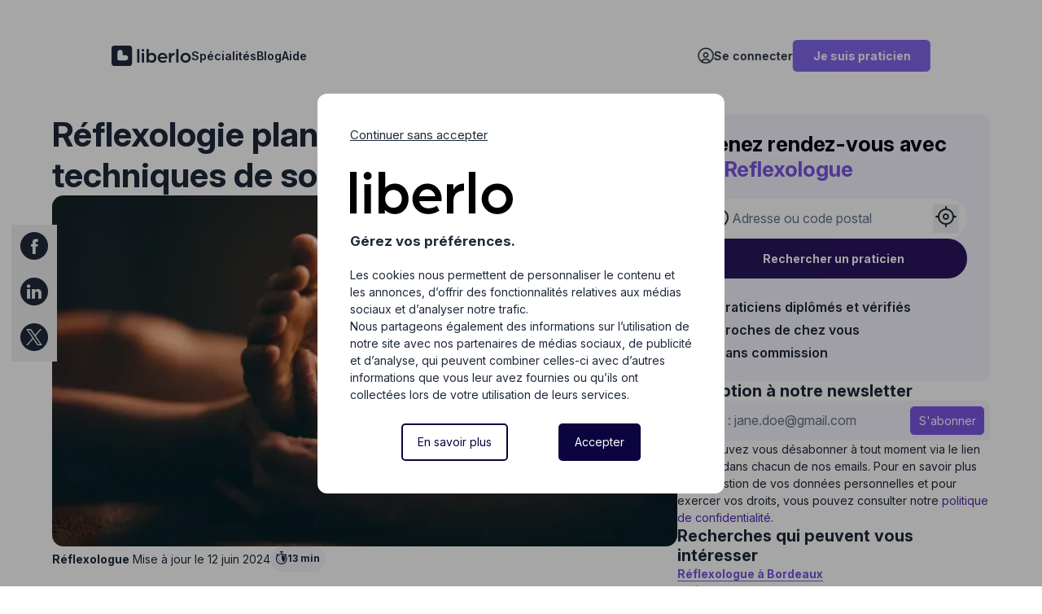

--- FILE ---
content_type: text/html; charset=UTF-8
request_url: https://liberlo.com/reflexologue/la-reflexologie-plantaire-definition-en-quoi-ca-consiste-quels-sont-les-bienfaits-de-la-reflexologie-des-pieds/
body_size: 19718
content:
<!doctype html>
<html lang="fr" class="antialiased scroll-smooth scroll-pt-4">
<head>
  
<!-- File: resources/views/snippets/_scripts_external_head.antlers.html -->

  <script>
    window.rumv = window.rumv || function() { (window.rumv.q = window.rumv.q || []).push(arguments) };
    (function(rum, vi,si,on) {
      var s = JSON.parse( sessionStorage.getItem('rumv') || '{"pageviews":0}' ); s.pageviews++;
      if ( s.urls && s.regex && ( s.page = eval('('+s.regex+')')( s.urls, vi.location.pathname ) ) && !s.page.type ) {
        return sessionStorage.setItem('rumv', JSON.stringify( s ) );
      }

      vi.rumv.storage = s;
      var head = si.querySelector('head'), js = si.createElement('script');
      js.src = 'https://d5yoctgpv4cpx.cloudfront.net/'+rum+'/v4-'+vi.location.hostname+'.js';
      head.appendChild(js);
    })( 'RUM-67500B6264', window, document, 'liberlo.com' );


    <!-- Google Tag Manager -->
    (function(w,d,s,l,i){w[l]=w[l]||[];w[l].push({'gtm.start':
        new Date().getTime(),event:'gtm.js'});var f=d.getElementsByTagName(s)[0],
      j=d.createElement(s),dl=l!='dataLayer'?'&amp;l='+l:'';j.async=true;j.src=
      'https://www.googletagmanager.com/gtm.js?id='+i+dl;f.parentNode.insertBefore(j,f);
    })(window,document,'script','dataLayer','GTM-5QHFKDB');
    <!-- End Google Tag Manager -->

    <!-- Google tag (gtag.js) -->


    window.dataLayer = window.dataLayer || [];
    function gtag(){dataLayer.push(arguments);}
    gtag('js', new Date());
    gtag('config', 'G-TGCNEVZTHV');


  </script>




  <meta charset="utf-8">
  <meta http-equiv="X-UA-Compatible" content="IE=edge">
  <meta name="viewport" content="width=device-width, initial-scale=1.0, viewport-fit=cover">
  <meta name='robots' content='index, follow, max-image-preview:large, max-snippet:-1, max-video-preview:-1' />
  
    <title>R&eacute;flexologie plantaire : bienfaits et techniques de soin pour votre sant&eacute; | Liberlo</title>
<meta name="description" content="D&eacute;couvrez en quoi consiste la r&eacute;flexologie plantaire et comment celle-ci peut am&eacute;liorer la sant&eacute; et le bien-&ecirc;tre g&eacute;n&eacute;ral." />
<meta property="og:type" content="website" />
<meta property="og:title" content="R&eacute;flexologie plantaire : bienfaits et techniques de soin pour votre sant&eacute;" />
<meta property="og:description" content="D&eacute;couvrez en quoi consiste la r&eacute;flexologie plantaire et comment celle-ci peut am&eacute;liorer la sant&eacute; et le bien-&ecirc;tre g&eacute;n&eacute;ral." />
<meta property="og:url" content="https://liberlo.com/reflexologue/la-reflexologie-plantaire-definition-en-quoi-ca-consiste-quels-sont-les-bienfaits-de-la-reflexologie-des-pieds/" />
<meta property="og:site_name" content="Liberlo" />
<meta property="og:locale" content="fr_FR" />
<meta name="twitter:card" content="summary_large_image" />
<meta name="twitter:title" content="R&eacute;flexologie plantaire : bienfaits et techniques de soin pour votre sant&eacute;" />
<meta name="twitter:description" content="D&eacute;couvrez en quoi consiste la r&eacute;flexologie plantaire et comment celle-ci peut am&eacute;liorer la sant&eacute; et le bien-&ecirc;tre g&eacute;n&eacute;ral." />
<link href="https://liberlo.com" rel="home" />
<link href="https://liberlo.com/reflexologue/la-reflexologie-plantaire-definition-en-quoi-ca-consiste-quels-sont-les-bienfaits-de-la-reflexologie-des-pieds/" rel="canonical" />
<link type="text/plain" rel="author" href="https://liberlo.com/humans.txt" />
    <meta property="og:image" content="https://liberlo.com/images/facebook-illustration-partage-1024x726.png.webp">
  
  <!-- File: resources/views/snippets/_browser_appearance.antlers.html -->









<link rel="manifest" href="https://liberlo.com/site.webmanifest">




  
  
    <script type="application/ld+json">{"@context":"https://schema.org","@type":"NewsArticle","headline":"Réflexologie plantaire : bienfaits et techniques de soin pour votre santé","datePublished":"2025-04-24","image":"Réflexologie-plantaire.webp","contributor":{"@type":"Organization","email":"contact(at)liberlo.com","name":"Liberlo","telephone":"04 65 84 54 10","address":{"@type":"PostalAddress","postalCode":"69001","streetAddress":"3 rue de l'arbre sec","addressLocality":"Lyon, France","addressCountry":"FR"}}}</script>
  
  <script type="application/ld+json">{"@context":"https://schema.org","@type":"Organization","name":"Liberlo","url":"https://liberlo.com","sameAs":["https://www.facebook.com/helloliberlo/","https://www.instagram.com/helloliberlo/","https://fr.linkedin.com/company/liberlo","https://www.youtube.com/channel/UCDr371oGBGkNNCYcHJpEy-A"],"description":"Réservez un praticien certifié en médecine douce","email":"contact@liberlo.com","telephone":"04 65 84 54 10","address":{"@type":"PostalAddress","postalCode":"69001","streetAddress":"3 rue de l'Arbre sec","addressLocality":"Lyon","addressRegion":"Rhône-Alpes","addressCountry":"FR"}}</script>
  
  
    <script type="application/ld+json">{"@context":"https://schema.org","@type":"BreadcrumbList","itemListElement":[{"@type":"ListItem","position":1,"item":{"@id":"https://liberlo.com/","name":"Liberlo - Réservez un praticien certifié en médecine douce | Liberlo"}},{"@type":"ListItem","position":2,"item":{"@id":"https://liberlo.com/acceuil-blog/","name":"Le blog Liberlo : actualités et articles sur les médecines douces | Liberlo"}},{"@type":"ListItem","position":3,"item":{"@id":"https://liberlo.com/reflexologue/","name":"Réflexologue"}}]}</script>
  

  <link rel="preload" as="style" href="https://liberlo.com/build/assets/style-BlAKCoyG.css" /><link rel="stylesheet" href="https://liberlo.com/build/assets/style-BlAKCoyG.css" />
  
  
    <link rel="modulepreload" href="https://liberlo.com/build/assets/socialMediaShare-BZrBiUlg.js" /><script type="module" src="https://liberlo.com/build/assets/socialMediaShare-BZrBiUlg.js" data-cookieconsent="necessary"></script>
  
  

  <meta name="google-site-verification" content="9Chd8X1DXXoECWVXMglNfoXBStI-DjLbhQmfdRB1HmA" />

</head>
<body class="flex flex-col min-h-screen selection:bg-primary selection:text-white ">
    
<!-- File: resources/views/snippets/_scripts_external_body_start.antlers.html -->


  <!-- Google Tag Manager (noscript) -->
  <noscript><iframe src="https://www.googletagmanager.com/ns.html?id=GTM-5QHFKDB"
                    height="0" width="0" style="display:none;visibility:hidden"></iframe></noscript>
  <!-- End Google Tag Manager (noscript) -->





    
      <!-- Facebook SDK -->
      <script async defer crossorigin="anonymous" src="https://connect.facebook.net/en_US/sdk.js"></script>
    

    
    <!-- resources/views/snippets/_skip_to_content.antlers.html -->
<div class="z-50 text-sm font-bold text-white [&_a]:fixed [&_a]:px-4 [&_a]:py-2 [&_a]:-translate-y-24 [&_a]:opacity-0 [&_a]:top-4 [&_a]:left-8 [&_a]:bg-primary [&_a]:focus-visible:translate-y-0 [&_a]:focus-visible:opacity-100 [&_a]:outline-primary [&_a]:motion-safe:transition-transform">
    
        <a href="#content">strings.skip_to_content</a>
    
    
</div>


    <div id="app" class="">
        
          <!-- File: resources/views/layout/_header.antlers.html -->
<button
  id="mobile-menu-button"
  class="absolute top-9 left-8 z-[95] flex flex-col md:hidden gap-y-2 items-center justify-center h-8 text-xs rounded"
  aria-label="Ouvrir le menu de navigation"
>
    <span class="menu-icon w-6 h-[2px] rounded-full duration-300  bg-black-900 "></span>
    <span class="menu-icon w-6 h-[2px] rounded-full duration-300  bg-black-900 "></span>
    <span class="menu-icon w-6 h-[2px] rounded-full duration-300  bg-black-900 "></span>
</button>

<nav id="mobile-nav" class="hidden nav-background fixed inset-0 z-[90] justify-between pt-28 pb-8 px-8">
  <ul class="flex flex-col py-2 gap-y-6 overflow-auto">
    
      
        <li class="relative leading-none">
          <a class="flex items-center text-body-3-semibold-desktop" href="/specialites/"
            >
            Spécialités
          </a>
        </li>
      
    
      
        <li class="relative leading-none">
          <a class="flex items-center text-body-3-semibold-desktop" href="/accueil-blog/"
            >
            Blog
          </a>
        </li>
      
    
      
        <li class="relative leading-none">
          <a class="flex items-center text-body-3-semibold-desktop" href="/faq/"
            >
            Aide
          </a>
        </li>
      
    
  </ul>

  
  <div class="flex flex-col gap-8">
    <div class="flex gap-2 items-center w-fit cursor-pointer" onclick="window.location.href='https://app.liberlo.com/connexion/'">
      <span class="flex items-center text-[28px] md:text-[20px]">
        <i class="icon-user-circle "></i>
      </span>
      <span class="text-body-3-semibold-desktop">
        Se connecter
      </span>
    </div>

    <a
      class="w-fit py-3 md:py-2.5 px-7 rounded-md text-body-3-bold-desktop
     bg-accent-500 text-white"
      href="/acces-professionnel/">
        Je suis praticien
    </a>
  </div>
  

</nav>

<header class="header-scroll  absolute md:fixed top-0 md:top-6 md:left-1/2 md:-translate-x-[50%]  z-[90] flex justify-between items-center w-full md:w-[83%] md:mx-auto py-6 px-8 md:py-8 md:rounded-2xl transition-background duration-300">
  <div class="flex justify-between gap-12 md:gap-8 items-center w-full ">
    <div class="flex items-center md:hidden">
      <div class="w-28 ml-16 md:ml-0 shrink-0">
        
          
<span
  aria-label="Logo Liberlo"
  role="link"
  tabindex="0"
  onclick="window.location.href='/reflexologue/la-reflexologie-plantaire-definition-en-quoi-ca-consiste-quels-sont-les-bienfaits-de-la-reflexologie-des-pieds/'"
  onkeypress="if(event.key === 'Enter'){ window.location.href='/reflexologue/la-reflexologie-plantaire-definition-en-quoi-ca-consiste-quels-sont-les-bienfaits-de-la-reflexologie-des-pieds/' }"
  class=" cursor-pointer"
  title="Logo Liberlo">
    <svg class="fill-current" xmlns="http://www.w3.org/2000/svg" viewBox="0 0 108 28" fill="#0D0935"><path d="M34.688 4.656V23.33h2.934V4.656h-2.934Zm6.367 5.504h2.935v13.17h-2.935V10.16Zm1.466-5.504c.988 0 1.787.805 1.787 1.797a1.79 1.79 0 0 1-1.787 1.794 1.788 1.788 0 0 1-1.783-1.794 1.79 1.79 0 0 1 1.783-1.797Zm12.181 5.239c-1.772 0-3.33.718-4.36 1.943V4.656h-2.936V23.33h2.804v-1.648c1.057 1.221 2.669 1.914 4.492 1.914 3.59 0 6.048-3.059 6.048-6.836s-2.454-6.862-6.048-6.862v-.003Zm-.74 10.853c-2.064 0-3.62-1.648-3.62-3.992 0-2.34 1.53-4.018 3.62-4.018 2.216 0 3.802 1.707 3.802 4.018 0 2.315-1.586 3.992-3.803 3.992Zm21.561-4.098c0-3.696-2.804-6.755-6.29-6.755-3.806 0-6.737 3.084-6.737 6.861 0 4.339 3.329 6.84 7.055 6.84 1.742 0 3.485-.562 4.965-1.572l-1.163-2.18c-1.057.744-2.431 1.145-3.751 1.145-1.958 0-3.646-1.094-4.069-3.194h9.91s.08-.583.08-1.145Zm-10.015-1.035c.397-1.888 1.877-3.139 3.569-3.139 1.797 0 3.303 1.25 3.591 3.14h-7.16Zm15.244-2.847V10.16H77.82v13.17h2.932v-5.374c0-3.457 1.852-4.838 4.732-4.838v-3.22c-2.8 0-4.23 1.543-4.732 2.873v-.003Zm6.865-8.112V23.33h2.931V4.656h-2.93Zm12.664 5.239c-3.857 0-6.945 3.033-6.945 6.861s3.088 6.84 6.945 6.84c3.861 0 6.949-3.037 6.949-6.84 0-3.802-3.088-6.861-6.949-6.861Zm0 10.854c-2.242 0-3.963-1.703-3.963-3.993 0-2.286 1.721-4.017 3.963-4.017 2.246 0 3.967 1.706 3.967 4.017 0 2.315-1.717 3.992-3.967 3.992ZM24.183 0H3.628C1.622 0 0 1.637 0 3.653v20.694C0 26.367 1.622 28 3.628 28h20.555c2.005 0 3.631-1.633 3.631-3.653V3.653C27.814 1.637 26.188 0 24.183 0Zm-5.294 20.464h-8.466a2.427 2.427 0 0 1-2.417-2.435v-8.52c0-2.017 1.626-3.654 3.628-3.654 2.001 0 3.627 1.637 3.627 3.653v3.65h3.628c2.005 0 3.628 1.637 3.628 3.653s-1.623 3.653-3.628 3.653Z"/></svg>
  </span>


        
      </div>
    </div>

    <div class="hidden md:flex gap-12 items-center">
      <div class="w-28 shrink-0">
        
          
<a aria-label="Logo Liberlo" href="/" class="" title="Logo Liberlo">
  <svg class="fill-current" xmlns="http://www.w3.org/2000/svg" viewBox="0 0 108 28" fill="#0D0935"><path d="M34.688 4.656V23.33h2.934V4.656h-2.934Zm6.367 5.504h2.935v13.17h-2.935V10.16Zm1.466-5.504c.988 0 1.787.805 1.787 1.797a1.79 1.79 0 0 1-1.787 1.794 1.788 1.788 0 0 1-1.783-1.794 1.79 1.79 0 0 1 1.783-1.797Zm12.181 5.239c-1.772 0-3.33.718-4.36 1.943V4.656h-2.936V23.33h2.804v-1.648c1.057 1.221 2.669 1.914 4.492 1.914 3.59 0 6.048-3.059 6.048-6.836s-2.454-6.862-6.048-6.862v-.003Zm-.74 10.853c-2.064 0-3.62-1.648-3.62-3.992 0-2.34 1.53-4.018 3.62-4.018 2.216 0 3.802 1.707 3.802 4.018 0 2.315-1.586 3.992-3.803 3.992Zm21.561-4.098c0-3.696-2.804-6.755-6.29-6.755-3.806 0-6.737 3.084-6.737 6.861 0 4.339 3.329 6.84 7.055 6.84 1.742 0 3.485-.562 4.965-1.572l-1.163-2.18c-1.057.744-2.431 1.145-3.751 1.145-1.958 0-3.646-1.094-4.069-3.194h9.91s.08-.583.08-1.145Zm-10.015-1.035c.397-1.888 1.877-3.139 3.569-3.139 1.797 0 3.303 1.25 3.591 3.14h-7.16Zm15.244-2.847V10.16H77.82v13.17h2.932v-5.374c0-3.457 1.852-4.838 4.732-4.838v-3.22c-2.8 0-4.23 1.543-4.732 2.873v-.003Zm6.865-8.112V23.33h2.931V4.656h-2.93Zm12.664 5.239c-3.857 0-6.945 3.033-6.945 6.861s3.088 6.84 6.945 6.84c3.861 0 6.949-3.037 6.949-6.84 0-3.802-3.088-6.861-6.949-6.861Zm0 10.854c-2.242 0-3.963-1.703-3.963-3.993 0-2.286 1.721-4.017 3.963-4.017 2.246 0 3.967 1.706 3.967 4.017 0 2.315-1.717 3.992-3.967 3.992ZM24.183 0H3.628C1.622 0 0 1.637 0 3.653v20.694C0 26.367 1.622 28 3.628 28h20.555c2.005 0 3.631-1.633 3.631-3.653V3.653C27.814 1.637 26.188 0 24.183 0Zm-5.294 20.464h-8.466a2.427 2.427 0 0 1-2.417-2.435v-8.52c0-2.017 1.626-3.654 3.628-3.654 2.001 0 3.627 1.637 3.627 3.653v3.65h3.628c2.005 0 3.628 1.637 3.628 3.653s-1.623 3.653-3.628 3.653Z"/></svg>
</a>


        
      </div>

      <ul
        class="flex flex-col md:flex-row md:items-center gap-y-6 md:gap-y-0 gap-x-8 py-2 overflow-auto md:overflow-hidden">
        
          
            <li class="relative leading-none">
              
                <a class="flex items-center text-body-3-semibold-desktop" href="/specialites/"
                  >
                  Spécialités
                </a>
              
            </li>
          
        
          
            <li class="relative leading-none">
              
                <a class="flex items-center text-body-3-semibold-desktop" href="/accueil-blog/"
                  >
                  Blog
                </a>
              
            </li>
          
        
          
            <li class="relative leading-none">
              
                <span
                  role="link"
                  tabindex="0"
                  onclick="window.location.href='/faq/'"
                  onkeypress="if(event.key === 'Enter'){ window.location.href='/faq/' }"
                  class="flex items-center text-body-3-semibold-desktop cursor-pointer"
                   >
                  Aide
                </span>
              
            </li>
          
        
      </ul>
    </div>


    
      <div class="flex gap-8 items-center">
          
        <div class="flex gap-2 items-center w-fit cursor-pointer" onclick="window.location.href='https://app.liberlo.com/connexion/'">
          <span class="flex items-center text-[28px] md:text-[20px]">
            <i class="icon-user-circle "></i>
          </span>
          <span class="hidden md:block text-body-3-semibold-desktop">
            Se connecter
          </span>
        </div>

        <a
          class="hidden md:block w-fit py-3 md:py-2.5 px-7 rounded-md text-body-3-bold-desktop
           bg-accent-500 text-white "
          href="/acces-professionnel/">
            Je suis praticien
        </a>
      </div>
    
  </div>
</header>
<!--  End: /layout/_header.antlers.html -->

        
        
  <script data-cookieconsent="necessary">
    var page_categorie = "article";
  </script>

<main class="flex flex-col mt-28 md:mt-40">

	<!-- File: resources/views/partials/_edit_entry.antlers.html -->



  <div class="relative size-full">
    <div class="fixed left-4 top-1/2 -translate-y-[50%] hidden lg:flex lg:flex-col gap-y-2">
      <button
        id="fb-share"
        class="size-16 text-[34px]"
        type="button"
        data-url="https://liberlo.com/reflexologue/la-reflexologie-plantaire-definition-en-quoi-ca-consiste-quels-sont-les-bienfaits-de-la-reflexologie-des-pieds"
        aria-label="Partager sur Facebook"
      >
        <i class="icon-facebook"></i>
      </button>
      <button
        id="linkedin-share"
        class="size-16 text-[34px]"
        type="button"
        data-url="https://liberlo.com/reflexologue/la-reflexologie-plantaire-definition-en-quoi-ca-consiste-quels-sont-les-bienfaits-de-la-reflexologie-des-pieds"
        aria-label="Partager sur LinkedIn"
      >
        <i class="icon-linkedin"></i>
      </button>
      <button
        id="x-share"
        class="size-16 text-[34px]"
        type="button"
        data-url="https://liberlo.com/reflexologue/la-reflexologie-plantaire-definition-en-quoi-ca-consiste-quels-sont-les-bienfaits-de-la-reflexologie-des-pieds"
        aria-label="Partager sur X"
      >
        <i class="icon-x"></i>
      </button>
    </div>

    

    <div class="flex flex-col md:flex-row md:gap-20 w-full md:w-[90%] md:mb-24 md:mx-auto">
      <article class="flex flex-col w-full md:w-2/3 p-8 md:p-0">
        
            <header class="flex flex-col gap-4 mb-8">
              <div class="flex flex-col gap-2">
                <h1 class="text-title-1-mobile md:text-title-1-desktop">Réflexologie plantaire : bienfaits et techniques de soin pour votre santé</h1>
                
              </div>

              
                  
    <!-- File: resources/views/components/_picture.antlers.html -->
    
        
        
        
        

        
        

        
        


        
        

        <picture data-component="picture">
            
                
                    <source
                        srcset="
                            
                                /img/asset/aW1hZ2VzL1JlzIFmbGV4b2xvZ2llLXBsYW50YWlyZS53ZWJw/Re%CC%81flexologie-plantaire.webp?fm=webp&w=320&h=179.93846153846&fit=crop&q=85&s=5d2dc867782fc3e267ec072ec03db140 320w,
                            
                                /img/asset/aW1hZ2VzL1JlzIFmbGV4b2xvZ2llLXBsYW50YWlyZS53ZWJw/Re%CC%81flexologie-plantaire.webp?fm=webp&w=480&h=269.90769230769&fit=crop&q=85&s=9b31786b84fb19573ba4fe4d5baf03d2 480w,
                            
                                /img/asset/aW1hZ2VzL1JlzIFmbGV4b2xvZ2llLXBsYW50YWlyZS53ZWJw/Re%CC%81flexologie-plantaire.webp?fm=webp&w=640&h=359.87692307692&fit=crop&q=85&s=066b312e44b7697c27eddf7d1b412e90 640w,
                            
                                /img/asset/aW1hZ2VzL1JlzIFmbGV4b2xvZ2llLXBsYW50YWlyZS53ZWJw/Re%CC%81flexologie-plantaire.webp?fm=webp&w=768&h=431.85230769231&fit=crop&q=85&s=4f56c802512a25deebff306823475b57 768w,
                            
                                /img/asset/aW1hZ2VzL1JlzIFmbGV4b2xvZ2llLXBsYW50YWlyZS53ZWJw/Re%CC%81flexologie-plantaire.webp?fm=webp&w=1024&h=575.80307692307&fit=crop&q=85&s=3b89d30b90257ff804226f309c16cebb 1024w,
                            
                                /img/asset/aW1hZ2VzL1JlzIFmbGV4b2xvZ2llLXBsYW50YWlyZS53ZWJw/Re%CC%81flexologie-plantaire.webp?fm=webp&w=1280&h=719.75384615384&fit=crop&q=85&s=0c539c78f1d266b5eb8443de3cebcefe 1280w,
                            
                                /img/asset/aW1hZ2VzL1JlzIFmbGV4b2xvZ2llLXBsYW50YWlyZS53ZWJw/Re%CC%81flexologie-plantaire.webp?fm=webp&w=1440&h=809.72307692307&fit=crop&q=85&s=a2bba86cdd7ab731831ed02429d7699f 1440w,
                            
                                /img/asset/aW1hZ2VzL1JlzIFmbGV4b2xvZ2llLXBsYW50YWlyZS53ZWJw/Re%CC%81flexologie-plantaire.webp?fm=webp&w=1536&h=863.70461538461&fit=crop&q=85&s=418ccb9995e5f3c54de5f936fc434040 1536w,
                            
                                /img/asset/aW1hZ2VzL1JlzIFmbGV4b2xvZ2llLXBsYW50YWlyZS53ZWJw/Re%CC%81flexologie-plantaire.webp?fm=webp&w=1680&h=944.67692307692&fit=crop&q=85&s=d23111e0ae511aa5c3b60961b97a033e 1680w
                            
                        "
                        sizes="(min-width: 1280px) 640px, (min-width: 768px) 50vw, 90vw"
                        type="image/webp"
                    >
                
                    <source
                        srcset="
                            
                                /img/asset/aW1hZ2VzL1JlzIFmbGV4b2xvZ2llLXBsYW50YWlyZS53ZWJw/Re%CC%81flexologie-plantaire.webp?fm=jpg&w=320&h=179.93846153846&fit=crop&q=85&s=b0d2054fbdcf3732c2db438774253b5e 320w,
                            
                                /img/asset/aW1hZ2VzL1JlzIFmbGV4b2xvZ2llLXBsYW50YWlyZS53ZWJw/Re%CC%81flexologie-plantaire.webp?fm=jpg&w=480&h=269.90769230769&fit=crop&q=85&s=d91ea44499b515f738efa53b14a28465 480w,
                            
                                /img/asset/aW1hZ2VzL1JlzIFmbGV4b2xvZ2llLXBsYW50YWlyZS53ZWJw/Re%CC%81flexologie-plantaire.webp?fm=jpg&w=640&h=359.87692307692&fit=crop&q=85&s=065162da43c8249db5cc102800f70f72 640w,
                            
                                /img/asset/aW1hZ2VzL1JlzIFmbGV4b2xvZ2llLXBsYW50YWlyZS53ZWJw/Re%CC%81flexologie-plantaire.webp?fm=jpg&w=768&h=431.85230769231&fit=crop&q=85&s=53226c19f333aed2bd9eab1afb72b05b 768w,
                            
                                /img/asset/aW1hZ2VzL1JlzIFmbGV4b2xvZ2llLXBsYW50YWlyZS53ZWJw/Re%CC%81flexologie-plantaire.webp?fm=jpg&w=1024&h=575.80307692307&fit=crop&q=85&s=b9e81392f9ca0f8fa015bdff8da00328 1024w,
                            
                                /img/asset/aW1hZ2VzL1JlzIFmbGV4b2xvZ2llLXBsYW50YWlyZS53ZWJw/Re%CC%81flexologie-plantaire.webp?fm=jpg&w=1280&h=719.75384615384&fit=crop&q=85&s=76c3c8f53b9f12fc1983c2a28c7a30ea 1280w,
                            
                                /img/asset/aW1hZ2VzL1JlzIFmbGV4b2xvZ2llLXBsYW50YWlyZS53ZWJw/Re%CC%81flexologie-plantaire.webp?fm=jpg&w=1440&h=809.72307692307&fit=crop&q=85&s=7bea71e24d007bbe4374af4a3d106a9b 1440w,
                            
                                /img/asset/aW1hZ2VzL1JlzIFmbGV4b2xvZ2llLXBsYW50YWlyZS53ZWJw/Re%CC%81flexologie-plantaire.webp?fm=jpg&w=1536&h=863.70461538461&fit=crop&q=85&s=d31362a58299d320fdad7c6c546322a7 1536w,
                            
                                /img/asset/aW1hZ2VzL1JlzIFmbGV4b2xvZ2llLXBsYW50YWlyZS53ZWJw/Re%CC%81flexologie-plantaire.webp?fm=jpg&w=1680&h=944.67692307692&fit=crop&q=85&s=71832c978c5833c4fe28925a26c53df5 1680w
                            
                        "
                        sizes="(min-width: 1280px) 640px, (min-width: 768px) 50vw, 90vw"
                        type="image/jpeg"
                    >
                
                <img
                    width="1300"
                    height="731"
                    src="/img/asset/aW1hZ2VzL1JlzIFmbGV4b2xvZ2llLXBsYW50YWlyZS53ZWJw/Re%CC%81flexologie-plantaire.webp?w=1024&h=575.80307692308&fit=crop&q=85&s=1dbc0ecbe4d0953f6fe3b52821433a67"
                    alt="Image pour l'article Réflexologie plantaire : bienfaits et techniques de soin pour votre santé"
                    
                        class="w-full aspect-[3/5] md:aspect-[4/1] object-cover rounded-2xl"
                    
                    
                        aria-hidden="true"
                    
                    
                        loading="lazy"
                    
                >
            
        </picture>
    


              

              <div class="flex gap-8 items-center">
                <p>
                  
                    <a href="/reflexologue/" class="text-body-3-bold-mobile md:text-body-3-bold-desktop">Réflexologue</a>
                  
                  
                    Mise à jour le 12 juin 2024
                  
                </p>

                <p class="flex gap-2 items-center w-fit bg-accent-50 px-2 py-1 rounded-full text-caption-bold">
                    <span class="text-[16px]"><i class="icon-timer"></i></span>
                    13 min
                </p>
              </div>
            </header>
        

        <nav class="table-of-contents toc" id="sommaire">
          <h3 class="text-title-3-mobile md:text-title-3-desktop  mt-0">
    Sommaire
</h3>

          <ol><li><a href="#quest-ce-que-la-reflexologie-plantaire">Qu’est-ce que la réflexologie plantaire ?</a></li><li><a href="#les-principes-fondamentaux-de-la-reflexologie-plantaire">Les principes fondamentaux de la réflexologie plantaire</a></li><li><a href="#la-carte-des-zones-reflexes-sur-les-pieds">La carte des zones réflexes sur les pieds</a></li><li><a href="#les-points-cles-du-pied-droit-et-gauche">Les points clés du pied droit et gauche</a></li><li><a href="#quels-sont-les-bienfaits-de-la-reflexologie-plantaire">Quels sont les bienfaits de la réflexologie plantaire ?</a></li><li><a href="#les-techniques-de-massage-et-protocoles-de-soin">Les techniques de massage et protocoles de soin</a></li><li><a href="#quels-sont-les-effets-secondaires-possibles-de-la-reflexologie-plantaire">Quels sont les effets secondaires possibles de la réflexologie plantaire ?</a></li><li><a href="#quelles-sont-les-contre-indications-ou-les-precautions-a-prendre-en-compte">Quelles sont les contre-indications ou les précautions à prendre en compte ?</a></li><li><a href="#comment-se-deroule-une-seance-de-reflexologie-plantaire">Comment se déroule une séance de réflexologie plantaire ?</a></li><li><a href="#quel-est-le-prix-dune-seance-de-reflexologie-plantaire">Quel est le prix d’une séance de réflexologie plantaire ?</a></li><li><a href="#frequence-reflexologie-plantaire-combien-de-seances-sont-recommandees">Fréquence réflexologie plantaire : combien de séances sont recommandées ?</a></li><li><a href="#prise-en-charge-quelle-mutuelle-rembourse-la-reflexologie-plantaire">Prise en charge : quelle mutuelle rembourse la réflexologie plantaire ?</a></li><li><a href="#formation-et-parcours-comment-devenir-reflexologue-plantaire-en-france">Formation et parcours : comment devenir réflexologue plantaire en France ?</a></li><li><a href="#faq">FAQ</a></li></ol>
        </nav>

        <section class="flex flex-col gap-6 my-8">
          
              <!-- File: resources/views/sets/article/article.antlers.html -->
<!-- File: resources/views/components/prose.antlers.html -->
<article class="prose md:prose-xl max-w-none prose-a:underline prose-a:decoration-primary prose-a:decoration-2 hover:prose-a:text-primary prose-figure:my-0 prose-pre:whitespace-pre-wrap bg-none ">
    <p>La r&eacute;flexologie plantaire s&rsquo;impose aujourd&rsquo;hui comme une technique naturelle aux multiples vertus. Cette m&eacute;thode ancestrale, h&eacute;rit&eacute;e de la m&eacute;decine traditionnelle chinoise, repose sur la <strong>stimulation pr&eacute;cise de zones r&eacute;flexes</strong> situ&eacute;es sur les pieds.</p><p>En agissant sur ces points strat&eacute;giques, le praticien peut <strong>soulager de nombreux maux quotidiens</strong>, du <strong>stress chronique</strong> aux <strong>troubles du sommeil</strong>, en passant par les douleurs musculaires et les d&eacute;s&eacute;quilibres &eacute;nerg&eacute;tiques.</p><p>V&eacute;ritable carte du corps humain, chaque zone du pied correspond &agrave; un organe ou une fonction sp&eacute;cifique de l&rsquo;organisme. Par des <strong>pressions cibl&eacute;es</strong> et un <strong>toucher expert</strong>, le <a href="https://liberlo.com/reflexologue/">r&eacute;flexologue</a> active les m&eacute;canismes naturels d&rsquo;autor&eacute;gulation du corps, favorisant ainsi un <strong>retour &agrave; l&rsquo;&eacute;quilibre global</strong>.</p><p>Reconnue pour ses multiples bienfaits, cette approche holistique s&eacute;duit de plus en plus de personnes en qu&ecirc;te d&rsquo;une <strong>solution douce et efficace</strong> pour prendre soin de leur sant&eacute;.</p><p>Nous vous partageons alors tout ce que vous devez savoir sur la r&eacute;flexologie plantaire : ses principes fondamentaux, ses techniques de soin, ses nombreux bienfaits, ainsi que les informations pratiques pour d&eacute;buter vos premi&egrave;res s&eacute;ances.</p>
</article>


          
              <!-- File: resources/views/sets/article/article.antlers.html -->

<div class="article-content flex flex-col gap-8 w-full p-4 md:p-8 bg-accent-50 rounded-xl">
    <div class="flex flex-col gap-4 text-body-3-regular-mobile md:text-body-1-regular-desktop"><p>Sur notre site Liberlo, réservez facilement avec un <a href="https://liberlo.com/recherche-professionnel/strasbourg/reflexologue/">réflexologue à Strasbourg</a> ou ailleurs en France.</p>
<p>Pour soulager vos douleurs et tensions, un <a href="https://liberlo.com/recherche-professionnel/lille/reflexologue/">réflexologue à Lille</a> ou une autre spécialité, peut vous aider.</p>
<p>Grâce à notre annuaire en ligne, organisez vos séances en toute tranquillité. Nos praticiens, y compris les <a href="https://liberlo.com/recherche-professionnel/montpellier/reflexologue/">réflexologues à Montpellier</a>, ont eu leurs certifications vérifiées, et adhèrent à notre code de déontologie.</p></div>
</div>


          
              <!-- File: resources/views/sets/article/article.antlers.html -->
<!-- File: resources/views/components/prose.antlers.html -->
<article class="prose md:prose-xl max-w-none prose-a:underline prose-a:decoration-primary prose-a:decoration-2 hover:prose-a:text-primary prose-figure:my-0 prose-pre:whitespace-pre-wrap bg-none ">
    <h2 id="quest-ce-que-la-reflexologie-plantaire">Qu&rsquo;est-ce que la r&eacute;flexologie plantaire ?</h2><p>La r&eacute;flexologie plantaire repr&eacute;sente une <strong>technique th&eacute;rapeutique mill&eacute;naire</strong> n&eacute;e dans la <strong>m&eacute;decine traditionnelle chinoise</strong>. Cette m&eacute;thode repose sur la <strong>stimulation pr&eacute;cise de zones r&eacute;flexes situ&eacute;es sur les pieds</strong>, chacune correspondant &agrave; un organe ou une partie sp&eacute;cifique du corps.</p><p>Le principe fondamental s&rsquo;appuie sur l&rsquo;existence de <strong>plus de 7 200 terminaisons nerveuses dans les pieds</strong>, formant un v&eacute;ritable miroir de notre anatomie. Par des pressions adapt&eacute;es sur ces points strat&eacute;giques, le praticien active la <strong>circulation sanguine et &eacute;nerg&eacute;tique</strong> pour <strong>favoriser l&rsquo;autor&eacute;gulation naturelle de l&rsquo;organisme</strong>.</p><p>Cette approche manuelle douce s&rsquo;inscrit dans une vision globale du bien-&ecirc;tre, o&ugrave; le pied devient une <strong>carte vivante</strong> permettant d&rsquo;<strong>agir sur l&rsquo;&eacute;quilibre physique et &eacute;motionnel</strong> de la personne.</p><h2 id="les-principes-fondamentaux-de-la-reflexologie-plantaire">Les principes fondamentaux de la r&eacute;flexologie plantaire</h2><p>La r&eacute;flexologie plantaire s&rsquo;appuie sur une <strong>cartographie d&eacute;taill&eacute;e des zones r&eacute;flexes</strong>. Cette m&eacute;thode naturelle active les <strong>m&eacute;canismes d&rsquo;autor&eacute;gulation du corps par des pressions cibl&eacute;es</strong>.</p><p>Le praticien utilise un toucher sp&eacute;cifique pour <strong>mobiliser les points strat&eacute;giques</strong>. Cette manipulation d&eacute;clenche une r&eacute;ponse nerveuse qui stimule les organes correspondants et r&eacute;&eacute;quilibre leurs fonctions.</p><p>Les zones r&eacute;flexes forment un <strong>r&eacute;seau interconnect&eacute; o&ugrave; chaque point correspond &agrave; une partie anatomique pr&eacute;cise</strong>. Par exemple, la vo&ucirc;te plantaire dialogue avec le syst&egrave;me digestif, tandis que les orteils sont reli&eacute;s aux fonctions c&eacute;r&eacute;brales. Cette approche holistique renforce les d&eacute;fenses naturelles et optimise le<strong> fonctionnement physiologique global</strong>.</p><h2 id="la-carte-des-zones-reflexes-sur-les-pieds">La carte des zones r&eacute;flexes sur les pieds</h2><p>La <strong>disposition des zones r&eacute;flexes</strong> suit une logique anatomique pr&eacute;cise. La <strong>partie sup&eacute;rieure des pieds</strong> correspond aux organes situ&eacute;s dans le haut du corps, comme les poumons et le c&oelig;ur. Le <strong>centre de la vo&ucirc;te plantaire</strong> refl&egrave;te les <strong>organes digestifs</strong> tels que l&rsquo;estomac et le pancr&eacute;as.</p><p>Sur le <strong>pied gauche</strong> se concentrent les points li&eacute;s au c&oelig;ur et &agrave; la rate, tandis que le <strong>pied droit</strong> h&eacute;berge les zones du foie et de la v&eacute;sicule biliaire. Le talon, quant &agrave; lui, repr&eacute;sente la zone pelvienne avec les points associ&eacute;s aux organes reproducteurs.</p><p>Un massage minutieux de la <strong>zone du plexus solaire</strong>, situ&eacute;e au centre de la vo&ucirc;te plantaire, permet notamment d&rsquo;<strong>apaiser les tensions nerveuses</strong> et de <strong>favoriser une meilleure respiration</strong>. Cette cartographie millim&eacute;trique guide le praticien dans son travail th&eacute;rapeutique quotidien.</p><h2 id="les-points-cles-du-pied-droit-et-gauche">Les points cl&eacute;s du pied droit et gauche</h2><p>La <strong>zone des orteils</strong> repr&eacute;sente un <strong>carrefour neurologique majeur</strong>, notamment pour la <strong>gestion des <a href="https://liberlo.com/osteopathe/losteopathie-une-solution-douce-pour-soulager-les-maux-de-tete/">maux de t&ecirc;te</a> et des <a href="https://liberlo.com/sophrologue/sophrologie-et-troubles-du-sommeil-gerer-lalternance-des-rythmes-dune-journee/">troubles du sommeil</a></strong>. Les pressions exerc&eacute;es sur cette r&eacute;gion stimulent directement le syst&egrave;me nerveux central.</p><p>La <strong>partie m&eacute;diane du pied gauche</strong> abrite des points essentiels pour la <strong>r&eacute;gulation du rythme cardiaque</strong>. Sur le <strong>pied droit</strong>, cette m&ecirc;me zone active le <strong>fonctionnement h&eacute;patique</strong> et la <strong>d&eacute;toxification naturelle de l&rsquo;organisme</strong>.</p><p>Le <strong>point situ&eacute; sous la mall&eacute;ole interne</strong> joue un r&ocirc;le de taille dans l&rsquo;<strong>&eacute;quilibre hormonal</strong>. Un massage r&eacute;gulier de cette zone am&eacute;liore la <strong>circulation lymphatique </strong>et renforce les <strong>d&eacute;fenses immunitaires</strong>. La stimulation des points du talon, quant &agrave; elle, lib&egrave;re les tensions accumul&eacute;es dans la r&eacute;gion lombaire et le bassin.</p><h2 id="quels-sont-les-bienfaits-de-la-reflexologie-plantaire">Quels sont les bienfaits de la r&eacute;flexologie plantaire ?</h2><p>R&eacute;aliser des s&eacute;ances de r&eacute;flexologie plantaire pourra vous offrir de nombreux bienfaits. En effet, cette pratique aide &agrave; r&eacute;duire le stress et l&rsquo;anxi&eacute;t&eacute;, am&eacute;liorer la qualit&eacute; du sommeil, soulager les maux de t&ecirc;te et les migraines, soulager les troubles digestifs, apaiser la sciatique et les acouph&egrave;nes, et &agrave; accompagner la grossesse.</p><h3 id="reduire-le-stress-et-lanxiete">R&eacute;duire le stress et l&rsquo;anxi&eacute;t&eacute;</h3><p>La pratique r&eacute;guli&egrave;re de la r&eacute;flexologie plantaire permet une <strong>d&eacute;tente profonde du corps et de l&rsquo;esprit</strong>. Les manipulations douces sur les pieds d&eacute;clenchent la production d&rsquo;endorphines, ces hormones naturelles du bien-&ecirc;tre qui <strong>apaisent les tensions accumul&eacute;es</strong>.</p><p>Un massage cibl&eacute; de 30 minutes suffit &agrave; <strong>r&eacute;duire consid&eacute;rablement le niveau d&rsquo;anxi&eacute;t&eacute;</strong>. Les &eacute;tudes montrent une <strong>baisse significative des sympt&ocirc;mes physiques</strong> comme les palpitations cardiaques ou les contractions musculaires apr&egrave;s quelques s&eacute;ances.</p><p>La <strong>stimulation des zones du plexus solaire</strong> favorise une <strong>respiration plus ample et plus sereine</strong>. Cette technique naturelle offre un compl&eacute;ment aux traitements m&eacute;dicamenteux classiques, permettant de <strong>retrouver calme et s&eacute;r&eacute;nit&eacute; sans effets ind&eacute;sirables</strong>.</p><h3 id="ameliorer-la-qualite-du-sommeil">Am&eacute;liorer la qualit&eacute; du sommeil</h3><p>Le massage des <strong>points r&eacute;flexes sp&eacute;cifiques</strong> aide &agrave; <strong>retrouver un sommeil r&eacute;parateur naturel</strong>. La zone situ&eacute;e sous la vo&ucirc;te plantaire, li&eacute;e au syst&egrave;me nerveux parasympathique, favorise la production de m&eacute;latonine, l&rsquo;hormone essentielle au repos nocturne.</p><p>Un travail minutieux sur les m&eacute;ridiens du pied permet d&rsquo;<strong>&eacute;quilibrer les rythmes biologiques</strong>. Les personnes souffrant de r&eacute;veils nocturnes constatent une <strong>nette am&eacute;lioration apr&egrave;s 3 &agrave; 4 s&eacute;ances r&eacute;guli&egrave;res</strong>.</p><p>La <strong>stimulation du point hypophyse</strong>, localis&eacute; au centre du gros orteil, r&eacute;gule les cycles veille-sommeil. Cette technique naturelle s&rsquo;av&egrave;re particuli&egrave;rement <strong>b&eacute;n&eacute;fique pour les personnes stress&eacute;es </strong>ou ayant des horaires d&eacute;cal&eacute;s.</p><h3 id="soulager-les-maux-de-tete-et-migraines">Soulager les maux de t&ecirc;te et migraines</h3><p>La pression exerc&eacute;e sur <strong>les points sp&eacute;cifiques du gros orteil</strong> apporte un <strong>soulagement rapide lors des crises de migraine.</strong> Cette zone correspond directement aux terminaisons nerveuses de la r&eacute;gion cr&acirc;nienne.</p><p>L&rsquo;application de mouvements circulaires sur la partie externe du pied, notamment le point &laquo;&nbsp;Foie 3&nbsp;&raquo;, permet d&rsquo;<strong>att&eacute;nuer l&rsquo;intensit&eacute; des douleurs pulsatiles</strong>. Des &eacute;tudes r&eacute;centes d&eacute;montrent une r&eacute;duction notable de la fr&eacute;quence des crises <strong>apr&egrave;s 4 &agrave; 6 s&eacute;ances hebdomadaires</strong>.</p><p>Le <strong>massage du point situ&eacute; entre les premier et second m&eacute;tatarses</strong> lib&egrave;re les tensions accumul&eacute;es dans la nuque. Cette technique s&rsquo;av&egrave;re particuli&egrave;rement efficace pour les personnes souffrant de <strong>c&eacute;phal&eacute;es</strong> li&eacute;es au <strong>stress</strong> ou &agrave; la <strong><a href="https://liberlo.com/reflexologue/fatigue-mentale/">fatigue mentale</a> ou visuelle</strong>.</p><h3 id="accompagner-la-grossesse">Accompagner la grossesse</h3><p>La r&eacute;flexologie plantaire s&rsquo;adapte parfaitement aux besoins des futures mamans d&egrave;s le second trimestre. Cette approche douce soulage les <strong>tensions lombaires</strong> et les <strong>jambes lourdes</strong>, fr&eacute;quentes pendant cette p&eacute;riode.</p><p>Un massage d&eacute;licat des zones r&eacute;flexes du pied <strong>r&eacute;duit naturellement les naus&eacute;es matinales </strong>et <strong>am&eacute;liore la qualit&eacute; du repos nocturne</strong>. Les femmes enceintes t&eacute;moignent d&rsquo;une <strong>meilleure circulation sanguine</strong> et d&rsquo;une <strong>diminution des &oelig;d&egrave;mes aux chevilles</strong>.</p><p>Les s&eacute;ances hebdomadaires pr&eacute;parent aussi le corps &agrave; l&rsquo;accouchement en renfor&ccedil;ant le <strong>lien m&egrave;re-enfant</strong>. Un travail minutieux sur le point du plexus solaire<strong> apaise les angoisses</strong> li&eacute;es &agrave; la venue de b&eacute;b&eacute;, tandis que la stimulation des zones du bassin <strong>facilite le travail le moment venu</strong>.</p><h3 id="apaiser-la-sciatique-et-les-acouphenes">Apaiser la sciatique et les acouph&egrave;nes</h3><p>La <strong>stimulation des</strong> <strong>zones r&eacute;flexes sp&eacute;cifiques du talon</strong> procure un soulagement rapide aux personnes souffrant de sciatique. Cette technique manuelle pr&eacute;cise <strong>d&eacute;noue les compressions nerveuses </strong>et <strong>restaure la mobilit&eacute; naturelle</strong>.</p><p>Pour les acouph&egrave;nes, un travail minutieux sur la zone situ&eacute;e &agrave; la base des petits orteils diminue l&rsquo;intensit&eacute; des <strong>sifflements</strong> ou <strong>bourdonnements</strong>. Les praticiens associent ce massage &agrave; la <strong>stimulation du point d&rsquo;&eacute;quilibre vestibulaire</strong>, situ&eacute; sous la mall&eacute;ole externe.</p><p>La r&eacute;flexologie plantaire montre des r&eacute;sultats particuli&egrave;rement encourageants dans le soulagement de ces troubles : 80% des patients constatent une <strong>am&eacute;lioration notable apr&egrave;s 3 &agrave; 4 s&eacute;ances</strong>. Un protocole personnalis&eacute;, combinant diff&eacute;rentes techniques de pression, permet d&rsquo;optimiser les b&eacute;n&eacute;fices selon chaque situation.</p><h3 id="soulager-les-troubles-digestifs">Soulager les troubles digestifs</h3><p>Le <strong>massage des</strong> <strong>points r&eacute;flexes du syst&egrave;me digestif</strong> apporte un <strong>apaisement naturel aux personnes souffrant de ballonnements ou de constipation</strong>. La zone centrale du pied gauche, correspondant &agrave; l&rsquo;estomac, n&eacute;cessite une attention particuli&egrave;re pour <strong>r&eacute;duire les remont&eacute;es acides</strong>.</p><p>Les pressions douces exerc&eacute;es sous la vo&ucirc;te plantaire activent la production d&rsquo;enzymes digestives et r&eacute;gulent le p&eacute;ristaltisme intestinal. Le massage de la zone h&eacute;patique, situ&eacute;e sur le pied droit, favorise la <strong>d&eacute;toxification de l&rsquo;organisme</strong>.</p><p>Un massage r&eacute;gulier des points li&eacute;s au c&ocirc;lon aide &agrave; <strong>r&eacute;tablir un transit &eacute;quilibr&eacute;</strong>. Les clients remarquent une <strong>nette am&eacute;lioration de leur confort digestif </strong>d&egrave;s la premi&egrave;re s&eacute;ance, avec une <strong>diminution progressive des sympt&ocirc;mes d&eacute;sagr&eacute;ables </strong>au fil des consultations.</p><h2 id="les-techniques-de-massage-et-protocoles-de-soin">Les techniques de massage et protocoles de soin</h2><p>Un <strong>protocole de massage</strong> efficace d&eacute;bute par des <strong>mouvements circulaires l&eacute;gers</strong> pour d&eacute;tendre les tissus. Les pouces effectuent ensuite des<strong> rotations pr&eacute;cises</strong> tandis que les autres doigts soutiennent le pied avec d&eacute;licatesse.</p><p>L&rsquo;alternance entre effleurages et p&eacute;trissages profonds permet d&rsquo;optimiser les r&eacute;sultats. Les praticiens exp&eacute;riment&eacute;s utilisent &eacute;galement des <strong>b&acirc;tonnets de bambou</strong> ou des <strong>balles sp&eacute;cifiques</strong> pour <strong>accentuer la pr&eacute;cision du massage</strong>.</p><p>Les mouvements s&rsquo;adaptent &agrave; chaque personne : certains n&eacute;cessitent des gestes toniques quand d&rsquo;autres r&eacute;pondent mieux &agrave; des manipulations plus subtiles. Le rythme du massage varie selon l&rsquo;objectif recherch&eacute;, avec une dur&eacute;e moyenne <strong>de 3 &agrave; 5 minutes </strong>par zone travaill&eacute;e.</p><h2 id="quels-sont-les-effets-secondaires-possibles-de-la-reflexologie-plantaire">Quels sont les effets secondaires possibles de la r&eacute;flexologie plantaire ?</h2><p>La pratique peut <strong>d&eacute;clencher des r&eacute;actions temporaires</strong> <strong>dans les 24 &agrave; 48 heures</strong> suivant une s&eacute;ance. Une <strong>sensation de fatigue passag&egrave;re </strong>repr&eacute;sente la manifestation la plus courante, accompagn&eacute;e parfois d&rsquo;une <strong>l&eacute;g&egrave;re somnolence</strong>.</p><p>Certaines personnes remarquent des changements au niveau urinaire : urines plus fonc&eacute;es ou plus abondantes, <strong>signes d&rsquo;une &eacute;limination naturelle des toxines</strong>. D&rsquo;autres observent des <strong>modifications digestives transitoires</strong> comme des gaz ou des selles plus fr&eacute;quentes.</p><p>Le corps peut aussi manifester une <strong>sensibilit&eacute; accrue aux points travaill&eacute;s</strong>, notamment au niveau des pieds. Ces manifestations, loin d&rsquo;&ecirc;tre inqui&eacute;tantes, t&eacute;moignent du processus d&rsquo;<strong>autor&eacute;gulation de l&rsquo;organisme</strong>. Une <strong>bonne hydratation </strong>permet d&rsquo;accompagner efficacement ces phases d&rsquo;adaptation.</p><h2 id="quelles-sont-les-contre-indications-ou-les-precautions-a-prendre-en-compte">Quelles sont les contre-indications ou les pr&eacute;cautions &agrave; prendre en compte ?</h2><p>La r&eacute;flexologie plantaire reste d&eacute;conseill&eacute;e dans plusieurs cas m&eacute;dicaux sp&eacute;cifiques. Les personnes souffrant de <strong>thrombose </strong>ou de <strong>phl&eacute;bite</strong> doivent s&rsquo;abstenir en raison des risques circulatoires. Cette restriction s&rsquo;applique &eacute;galement aux personnes pr&eacute;sentant des <strong>&oelig;d&egrave;mes lymphatiques r&eacute;cents</strong>.</p><p>Un diagnostic de cancer en phase active, particuli&egrave;rement pendant les s&eacute;ances de chimioth&eacute;rapie, n&eacute;cessite <strong>l&rsquo;accord pr&eacute;alable de l&rsquo;&eacute;quipe m&eacute;dicale</strong>. Les femmes enceintes &eacute;viteront les s&eacute;ances durant le premier trimestre de grossesse.</p><p>Les personnes diab&eacute;tiques avec des <strong>complications vasculaires aux pieds</strong> devront redoubler de vigilance. En cas de <strong>mycose</strong>, <strong>verrue</strong> ou <strong>plaie ouverte</strong>, le massage sera report&eacute; jusqu&rsquo;&agrave; gu&eacute;rison compl&egrave;te. Un <strong>avis m&eacute;dical</strong> reste indispensable pour les <strong>porteurs de pacemaker</strong> ou les <strong>personnes sous dialyse</strong>.</p><h2 id="comment-se-deroule-une-seance-de-reflexologie-plantaire">Comment se d&eacute;roule une s&eacute;ance de r&eacute;flexologie plantaire ?</h2><p>Une s&eacute;ance d&eacute;bute par un <strong>&eacute;change personnalis&eacute;</strong> <strong>avec le praticien </strong>pour <strong>&eacute;tablir un bilan complet de vos besoins</strong>. Confortablement install&eacute; sur une table de massage, vous gardez vos v&ecirc;tements et retirez uniquement vos chaussures.</p><p>Le r&eacute;flexologue commence par des <strong>man&oelig;uvres douces d&rsquo;&eacute;veil du pied</strong> avant d&rsquo;appliquer des <strong>pressions plus cibl&eacute;es sur les zones r&eacute;flexes</strong>. Un m&eacute;lange d&rsquo;huiles v&eacute;g&eacute;tales permet d&rsquo;optimiser le travail manuel tout en nourrissant la peau.</p><p>La s&eacute;ance alterne entre <strong>phases de relaxation</strong> et <strong>stimulations pr&eacute;cises</strong>. Le praticien adapte la pression selon votre sensibilit&eacute; et les objectifs recherch&eacute;s. En fin de s&eacute;ance, une <strong>phase d&rsquo;harmonisation</strong> permet d&rsquo;<strong>int&eacute;grer les bienfaits du soin</strong>, suivie d&rsquo;un temps d&rsquo;&eacute;change sur vos ressentis.</p><h2 id="quel-est-le-prix-dune-seance-de-reflexologie-plantaire">Quel est le prix d&rsquo;une s&eacute;ance de r&eacute;flexologie plantaire ?</h2><p>Les tarifs d&rsquo;une consultation varient selon plusieurs crit&egrave;res. Une <strong>s&eacute;ance standard d&rsquo;une heure</strong> se situe dans une <strong>fourchette de 40 &agrave; 80 euros </strong>en province, tandis que les prix grimpent jusqu&rsquo;&agrave; 100 euros dans les grandes agglom&eacute;rations comme Paris.</p><p>La localisation du cabinet, l&rsquo;exp&eacute;rience du praticien et la dur&eacute;e du soin influencent directement le montant factur&eacute;. Les <strong>forfaits multi-s&eacute;ances</strong> permettent de <strong>r&eacute;duire le co&ucirc;t unitaire</strong>, avec des <strong>r&eacute;ductions moyennes de 15 &agrave; 20%</strong>.</p><p>De nombreux r&eacute;flexologues proposent des <strong>consultations d&eacute;couverte &agrave; tarif r&eacute;duit</strong>, d&eacute;butant &agrave; 35 euros pour 30 minutes. Pour les &eacute;tudiants et les enfants, des r&eacute;ductions sp&eacute;cifiques s&rsquo;appliquent, avec des prix d&eacute;marrant &agrave; 30 euros la s&eacute;ance.</p><h2 id="frequence-reflexologie-plantaire-combien-de-seances-sont-recommandees">Fr&eacute;quence r&eacute;flexologie plantaire : combien de s&eacute;ances sont recommand&eacute;es ?</h2><p>Le nombre optimal de s&eacute;ances varie selon la <strong>nature des troubles &agrave; soulager</strong>. Pour une simple d&eacute;tente, une visite unique peut suffire. En revanche, les <strong>probl&egrave;mes chroniques </strong>n&eacute;cessitent <strong>4 &agrave; 8 rendez-vous</strong> <strong>espac&eacute;s d&rsquo;une semaine</strong>.</p><p>La <strong>gestion du stress</strong> requiert un suivi r&eacute;gulier avec <strong>5 &agrave; 10 s&eacute;ances hebdomadaires</strong>. Pour des r&eacute;sultats durables, un <strong>intervalle de 7 &agrave; 15 jours entre chaque visite</strong> permet au corps de mieux assimiler les bienfaits du soin.</p><p>Une fois les objectifs atteints, un rythme d&rsquo;entretien s&rsquo;&eacute;tablit naturellement : une <strong>visite mensuelle</strong> ou <strong>&agrave; chaque changement de saison</strong> maintient les b&eacute;n&eacute;fices acquis. Les personnes souffrant de troubles musculo-squelettiques peuvent <strong>opter pour un suivi hebdomadaire</strong> pendant la phase aigu&euml;, puis adapter la fr&eacute;quence selon leur &eacute;volution.</p><h2 id="prise-en-charge-quelle-mutuelle-rembourse-la-reflexologie-plantaire">Prise en charge : quelle mutuelle rembourse la r&eacute;flexologie plantaire ?</h2><p>La <strong>S&eacute;curit&eacute; sociale ne prend pas en charge</strong> la r&eacute;flexologie plantaire, consid&eacute;r&eacute;e comme une m&eacute;decine alternative. Heureusement, de nombreuses mutuelles proposent des solutions de remboursement via leurs forfaits &laquo;&nbsp;m&eacute;decines douces&nbsp;&raquo;.</p><p>Deux types de prises en charge existent : un <strong>remboursement forfaitaire annuel</strong> pouvant atteindre 300&euro;, ou une <strong>participation par consultation </strong>comprise <strong>entre 20&euro; et 40&euro;</strong>. Le nombre de consultations rembours&eacute;es varie selon les contrats.</p><p>Pour obtenir votre remboursement, demandez syst&eacute;matiquement une facture d&eacute;taill&eacute;e &agrave; votre praticien. V&eacute;rifiez que votre mutuelle inclut sp&eacute;cifiquement la r&eacute;flexologie dans ses garanties, car certaines limitent leurs remboursements &agrave; d&rsquo;autres pratiques comme l&rsquo;<a href="https://liberlo.com/osteopathe/">ost&eacute;opathie</a> ou l&rsquo;<a href="https://liberlo.com/acupuncteur/">acupuncture</a>.</p><h2 id="formation-et-parcours-comment-devenir-reflexologue-plantaire-en-france">Formation et parcours : comment devenir r&eacute;flexologue plantaire en France ?</h2><p>Pour exercer ce m&eacute;tier passionnant, plusieurs voies de formation s&rsquo;offrent aux futurs praticiens. La <strong>certification professionnelle</strong> exige un cursus complet de <strong>300 heures minimum</strong>, r&eacute;parti <strong>sur 12 &agrave; 24 mois</strong>. Les apprentissages alternent entre th&eacute;orie et pratique intensive.</p><p>Les &eacute;coles agr&eacute;&eacute;es proposent des programmes riches : anatomie, physiologie, techniques de massage, cartographie des zones r&eacute;flexes. La ma&icirc;trise des protocoles sp&eacute;cifiques comme la <strong>m&eacute;thode Ingham</strong> ou l&rsquo;<strong>approche &eacute;nerg&eacute;tique chinoise</strong> constitue un atout majeur.</p><p>Un stage pratique supervis&eacute; par des professionnels exp&eacute;riment&eacute;s compl&egrave;te la formation th&eacute;orique. Cette immersion permet d&rsquo;<strong>acqu&eacute;rir les gestes pr&eacute;cis</strong> et l&rsquo;expertise n&eacute;cessaire pour <strong>d&eacute;buter sereinement son activit&eacute;</strong>. L&rsquo;adh&eacute;sion &agrave; une f&eacute;d&eacute;ration professionnelle garantit ensuite la qualit&eacute; des soins prodigu&eacute;s.</p><h2 id="faq">FAQ</h2><h3 id="quel-est-le-but-de-la-reflexologie-plantaire">Quel est le but de la r&eacute;flexologie plantaire ?</h3><p>La r&eacute;flexologie plantaire vise &agrave; <strong>stimuler des zones r&eacute;flexes pr&eacute;cises situ&eacute;es sur les pieds</strong> pour activer les m&eacute;canismes naturels d&rsquo;autor&eacute;gulation du corps, favorisant ainsi le <strong>retour &agrave; l&rsquo;&eacute;quilibre global </strong>et le <strong>soulagement de divers maux physiques et &eacute;motionnels</strong>.</p><h3 id="a-quoi-sert-la-reflexologie-plantaire">&Agrave; quoi sert la r&eacute;flexologie plantaire ?</h3><p>La r&eacute;flexologie plantaire est une technique qui, par la <strong>stimulation de points pr&eacute;cis sur les pieds</strong>, permet de <strong>soulager de nombreux maux comme le stress, les troubles du sommeil, les douleurs musculaires et les d&eacute;s&eacute;quilibres &eacute;nerg&eacute;tiques</strong> tout en favorisant l&rsquo;autor&eacute;gulation naturelle de l&rsquo;organisme.</p>
</article>


          
          
        </section>

        
          <section class="hidden md:flex md:flex-col bg-accent-50 p-8 rounded-xl" aria-labelledby="prise-de-rendez-vous">
            <h4 class="text-title-4-desktop text-black-950" id="prise-de-rendez-vous">
              Prenez rendez-vous avec <span class="text-accent-600">un Reflexologue</span>
            </h4>

            <!--SEARCH BAR-->
            <search-bar aria-label="Rechercher un praticien" :specialty="false" profession="reflexologue" eventid="rechercher_praticien_bas"></search-bar>

            <div class="flex gap-4 mt-4">
              <span class="flex flex-row gap-2 md:gap-4 w-fit items-center text-body-3-medium-mobile">
                <img src="/assets/svg/graduated.svg" alt="" class="w-8" loading="lazy" aria-hidden="true">
                <p>Praticiens diplômés et vérifiés</p>
              </span>
              <span class="flex flex-row gap-2 md:gap-4 w-fit items-center text-body-3-medium-mobile">
                <img src="/assets/svg/around-location.svg" alt="" class="w-8" loading="lazy" aria-hidden="true"
                aria-hidden="true">
                <p>Proches de chez vous</p>
              </span>

              <span class="flex flex-row gap-2 md:gap-4 w-fit items-center text-body-3-medium-mobile">
                <img src="/assets/svg/send-love.svg" alt="" class="w-8" loading="lazy" aria-hidden="true" aria-hidden="true">
                <p>Sans commission</p>
              </span>
            </div>
          </section>
        

        <div class="w-full mt-32">
        
        </div>
      </article>

      <aside class="flex flex-col gap-8 w-full md:w-1/3 p-8 md:p-0">
        <!--SEARCH WIDGET-->
        
          <section class="flex flex-col gap-4 bg-accent-50 p-6 rounded-xl">
            <h4 class="text-title-4-desktop text-black-950" id="rechercher-un-praticien">
              Prenez rendez-vous avec <br class="hidden md:block"> <span class="text-accent-600">un Reflexologue</span>
            </h4>

            <search-bar aria-labelledby="Rechercher un praticien" :specialty="false" profession="reflexologue" eventid="rechercher_praticien_sidebar" :widget="true"></search-bar>

            <div class="flex flex-col gap-4 mt-4">
              <span class="flex flex-row gap-2 md:gap-4 w-fit items-center text-body-2-semibold-mobile">
                <img src="/assets/svg/graduated.svg" alt="" class="w-8" loading="lazy" aria-hidden="true">
                <p>Praticiens diplômés et vérifiés</p>
              </span>
              <span class="flex flex-row gap-2 md:gap-4 w-fit items-center text-body-2-semibold-mobile">
                <img src="/assets/svg/around-location.svg" alt="" class="w-8" loading="lazy" aria-hidden="true"
                aria-hidden="true">
                <p>Proches de chez vous</p>
              </span>

              <span class="flex flex-row gap-2 md:gap-4 w-fit items-center text-body-2-semibold-mobile">
                <img src="/assets/svg/send-love.svg" alt="" class="w-8" loading="lazy" aria-hidden="true" aria-hidden="true">
                <p>Sans commission</p>
              </span>
            </div>
          </section>
        

        <!--NEWSLETTER WIDGET-->
        <newsletter aria-labelledby="newsletter" widget="true"></newsletter>

        <!--SEARCH BY MAIN CITIES WIDGET-->
        
          <section class="flex flex-col gap-8">
          <h4 class="text-title-5-mobile md:text-title-5-desktop">Recherches qui peuvent vous intéresser</h4>
          <ul class="flex flex-col gap-4">
            
            <li>
              <a href="https://liberlo.com/recherche-professionnel/bordeaux/reflexologue/" class="border-b border-accent-600 text-body-3-bold-mobile md:text-body-3-bold-desktop text-accent-600">
                <span class="text-accent-600">Réflexologue</span> à Bordeaux
              </a>
            </li>
            
            <li>
              <a href="https://liberlo.com/recherche-professionnel/caen/reflexologue/" class="border-b border-accent-600 text-body-3-bold-mobile md:text-body-3-bold-desktop text-accent-600">
                <span class="text-accent-600">Réflexologue</span> à Caen
              </a>
            </li>
            
            <li>
              <a href="https://liberlo.com/recherche-professionnel/dijon/reflexologue/" class="border-b border-accent-600 text-body-3-bold-mobile md:text-body-3-bold-desktop text-accent-600">
                <span class="text-accent-600">Réflexologue</span> à Dijon
              </a>
            </li>
            
            <li>
              <a href="https://liberlo.com/recherche-professionnel/grenoble/reflexologue/" class="border-b border-accent-600 text-body-3-bold-mobile md:text-body-3-bold-desktop text-accent-600">
                <span class="text-accent-600">Réflexologue</span> à Grenoble
              </a>
            </li>
            
            <li>
              <a href="https://liberlo.com/recherche-professionnel/lille/reflexologue/" class="border-b border-accent-600 text-body-3-bold-mobile md:text-body-3-bold-desktop text-accent-600">
                <span class="text-accent-600">Réflexologue</span> à Lille
              </a>
            </li>
            
            <li>
              <a href="https://liberlo.com/recherche-professionnel/lyon/reflexologue/" class="border-b border-accent-600 text-body-3-bold-mobile md:text-body-3-bold-desktop text-accent-600">
                <span class="text-accent-600">Réflexologue</span> à Lyon
              </a>
            </li>
            
            <li>
              <a href="https://liberlo.com/recherche-professionnel/marseille/reflexologue/" class="border-b border-accent-600 text-body-3-bold-mobile md:text-body-3-bold-desktop text-accent-600">
                <span class="text-accent-600">Réflexologue</span> à Marseille
              </a>
            </li>
            
            <li>
              <a href="https://liberlo.com/recherche-professionnel/montpellier/reflexologue/" class="border-b border-accent-600 text-body-3-bold-mobile md:text-body-3-bold-desktop text-accent-600">
                <span class="text-accent-600">Réflexologue</span> à Montpellier
              </a>
            </li>
            
            <li>
              <a href="https://liberlo.com/recherche-professionnel/nantes/reflexologue/" class="border-b border-accent-600 text-body-3-bold-mobile md:text-body-3-bold-desktop text-accent-600">
                <span class="text-accent-600">Réflexologue</span> à Nantes
              </a>
            </li>
            
            <li>
              <a href="https://liberlo.com/recherche-professionnel/nice/reflexologue/" class="border-b border-accent-600 text-body-3-bold-mobile md:text-body-3-bold-desktop text-accent-600">
                <span class="text-accent-600">Réflexologue</span> à Nice
              </a>
            </li>
            
            <li>
              <a href="https://liberlo.com/recherche-professionnel/orleans/reflexologue/" class="border-b border-accent-600 text-body-3-bold-mobile md:text-body-3-bold-desktop text-accent-600">
                <span class="text-accent-600">Réflexologue</span> à Orléans
              </a>
            </li>
            
            <li>
              <a href="https://liberlo.com/recherche-professionnel/paris/reflexologue/" class="border-b border-accent-600 text-body-3-bold-mobile md:text-body-3-bold-desktop text-accent-600">
                <span class="text-accent-600">Réflexologue</span> à Paris
              </a>
            </li>
            
            <li>
              <a href="https://liberlo.com/recherche-professionnel/rennes/reflexologue/" class="border-b border-accent-600 text-body-3-bold-mobile md:text-body-3-bold-desktop text-accent-600">
                <span class="text-accent-600">Réflexologue</span> à Rennes
              </a>
            </li>
            
            <li>
              <a href="https://liberlo.com/recherche-professionnel/strasbourg/reflexologue/" class="border-b border-accent-600 text-body-3-bold-mobile md:text-body-3-bold-desktop text-accent-600">
                <span class="text-accent-600">Réflexologue</span> à Strasbourg
              </a>
            </li>
            
            <li>
              <a href="https://liberlo.com/recherche-professionnel/toulouse/reflexologue/" class="border-b border-accent-600 text-body-3-bold-mobile md:text-body-3-bold-desktop text-accent-600">
                <span class="text-accent-600">Réflexologue</span> à Toulouse
              </a>
            </li>
            
          </ul>
          </section>
        

            
      </aside>
    </div>

    
      <section class="hidden md:block w-full bg-accent-50 px-6 md:p-0" aria-labelledby="dernieres-actualites">
        <div class="flex flex-col gap-12 w-full md:w-[90%] py-20 mx-auto">
          <h2 class="text-title-2-mobile md:text-title-2-desktop text-black-900" id="dernieres-actualites">Articles qui peuvent vous intéresser</h2>
          <ul class="flex flex-col md:flex-row gap-6">
            
              
                <li class="mb-4 w-full md:w-1/3 bg-white rounded-[16px] shadow-lg">
                  <article>
                    <a href="/reflexologue/reflexologie-plantaire-et-troubles-digestifs/" class="w-fit h-fit rounded-[16px]" date-event-id="article_connexe_reflexologie-plantaire-et-troubles-digestifs">
                      <div class="relative overflow-hidden rounded-t-lg">
                        
                          <img src="/images/reflexologie-plantaire-et-troubles-digestifs.jpg" alt="Image pour l'article Troubles digestifs : pourquoi tout le monde adopte la réflexologie plantaire" loading="lazy" class="w-full aspect-[6/4] object-cover rounded-t-lg transition-transform duration-300 ease-in-out hover:scale-110">
                        

                        
                          <span class="absolute bottom-4 left-4 px-4 py-1 bg-white rounded-full text-caption-bold">
                            Réflexologue
                          </span>
                        
                      </div>
                      <div class="flex flex-col gap-2 p-8">
                        <p class="text-body-3-regular-mobile md:text-body-3-regular-desktop text-black-500">
                          23 août 2025
                        </p>
                        <h3 class="text-body-1-semibold-mobile md:text-body-1-semibold-desktop hover:text-accent-600 transition-all duration-300">
                          Troubles digestifs : pourquoi tout le monde adopte la réflexologie plantaire
                        </h3>
                      </div>
                    </a>
                  </article>
                </li>
              
            
              
                <li class="mb-4 w-full md:w-1/3 bg-white rounded-[16px] shadow-lg">
                  <article>
                    <a href="/reflexologue/reflexologie-plantaire-tarif/" class="w-fit h-fit rounded-[16px]" date-event-id="article_connexe_reflexologie-plantaire-tarif">
                      <div class="relative overflow-hidden rounded-t-lg">
                        
                          <img src="/images/reflexologie-plantaire-tarif.jpg" alt="Image pour l'article Réflexologie plantaire tarif : le vrai coût d'une séance en 2025 !" loading="lazy" class="w-full aspect-[6/4] object-cover rounded-t-lg transition-transform duration-300 ease-in-out hover:scale-110">
                        

                        
                          <span class="absolute bottom-4 left-4 px-4 py-1 bg-white rounded-full text-caption-bold">
                            Réflexologue
                          </span>
                        
                      </div>
                      <div class="flex flex-col gap-2 p-8">
                        <p class="text-body-3-regular-mobile md:text-body-3-regular-desktop text-black-500">
                          16 août 2025
                        </p>
                        <h3 class="text-body-1-semibold-mobile md:text-body-1-semibold-desktop hover:text-accent-600 transition-all duration-300">
                          Réflexologie plantaire tarif : le vrai coût d'une séance en 2025 !
                        </h3>
                      </div>
                    </a>
                  </article>
                </li>
              
            
              
                <li class="mb-4 w-full md:w-1/3 bg-white rounded-[16px] shadow-lg">
                  <article>
                    <a href="/reflexologue/point-reflexologie-plantaire-bouffees-de-chaleur/" class="w-fit h-fit rounded-[16px]" date-event-id="article_connexe_point-reflexologie-plantaire-bouffees-de-chaleur">
                      <div class="relative overflow-hidden rounded-t-lg">
                        
                          <img src="/images/point-reflexologie-plantaire-bouffees-de-chaleur.jpg" alt="Image pour l'article Le point secret en réflexologie plantaire qui stoppe les bouffées de chaleur en 30 secondes" loading="lazy" class="w-full aspect-[6/4] object-cover rounded-t-lg transition-transform duration-300 ease-in-out hover:scale-110">
                        

                        
                          <span class="absolute bottom-4 left-4 px-4 py-1 bg-white rounded-full text-caption-bold">
                            Réflexologue
                          </span>
                        
                      </div>
                      <div class="flex flex-col gap-2 p-8">
                        <p class="text-body-3-regular-mobile md:text-body-3-regular-desktop text-black-500">
                          9 août 2025
                        </p>
                        <h3 class="text-body-1-semibold-mobile md:text-body-1-semibold-desktop hover:text-accent-600 transition-all duration-300">
                          Le point secret en réflexologie plantaire qui stoppe les bouffées de chaleur en 30 secondes
                        </h3>
                      </div>
                    </a>
                  </article>
                </li>
              
            
          </ul>
        </div>
      </section>
    
  </div>
</main>

        <!-- /layout/_footer.antlers.html -->
<footer id="site-footer" class="flex flex-col w-full text-white">
    <div class="flex flex-col gap-8 w-full px-4 md:px-32 py-8 bg-gradient-to-b from-accent-700 to-accent-600">
        <div class="flex flex-col md:flex-row gap-4 md:justify-between pb-8 border-b-2 border-accent-600">
            <div class="flex flex-col">
                <span class="text-title-5-mobile md:text-title-5-desktop">Une question ? Besoin d'aide ?</span>
                <p>Consultez notre aide en ligne ou contactez-nous</p>
            </div>
            
                <span
                    role="link"
                    tabindex="0"
                    onclick="window.location.href='/faq/'"
                    onkeypress="if(event.key === 'Enter'){ window.location.href='/faq/' }"
                    class="w-fit py-4 px-6 bg-white hover:bg-tertiary-500 text-black-950 text-body-3-bold-mobile md:text-body-3-bold-desktop rounded-md transition-all duration-300 cursor-pointer"
                >
                    Consulter le centre d'aide
                </span>
            
        </div>
        <div class="flex flex-col gap-12 md:gap-0 md:flex-row w-full">
            <div class="flex flex-col gap-8 w-full md:w-1/3">
                <img src="/assets/logo-slogan.svg" class="w-48" alt="Liberlo logo">
                
                    <div class="flex gap-2">
                        
                        
                            <span
                            role="link"
                            tabindex="0"
                            onclick="window.open('https://www.linkedin.com/company/liberlo', '_blank')"
                            onkeypress="if(event.key === 'Enter'){ window.open('https://www.linkedin.com/company/liberlo', '_blank') }"
                            aria-label="Suivre sur linkedin"
                            class="p-3 bg-white text-accent-600 border-4 border-transparent hover:border-accent-400 rounded-full transition-all duration-300 cursor-pointer"
                            >
                            <svg class="w-4 aspect-square fill-current" viewBox="0 0 140 140"><path d="M23.4 44.59h-4.75a12.76 12.76 0 00-9.73 2.19 9.44 9.44 0 00-2.35 7.12V131a9.08 9.08 0 002.3 7 9.24 9.24 0 006.82 2c2.22 0 4.15-.21 8.24-.06a12 12 0 009.25-2 9.1 9.1 0 002.29-7V53.9a9.44 9.44 0 00-2.34-7.12 12.68 12.68 0 00-9.73-2.19zM21 0A16.19 16.19 0 005.09 15.6 16.52 16.52 0 0021 31.86 16.12 16.12 0 0037 15.6 16.18 16.18 0 0021 0zM99.74 43.63a31.09 31.09 0 00-20.93 6.3A7.25 7.25 0 0077 46.34a6.08 6.08 0 00-4.52-1.78 119.08 119.08 0 00-15 .3c-4.16.84-6.18 3.79-6.18 9V131a9.14 9.14 0 002.28 7 12.06 12.06 0 009.26 2c4.47-.17 5.74.06 8.22.06a9.26 9.26 0 006.83-2 9.12 9.12 0 002.3-7V89.88A12.48 12.48 0 0192.93 76 12.44 12.44 0 01106 89.88V131a9.1 9.1 0 002.29 7 12 12 0 009.24 2c1.83-.07 4-.07 5.8 0a12.09 12.09 0 009.26-2 9.14 9.14 0 002.28-7V78.32a33.07 33.07 0 00-35.13-34.69z"/></svg>
                            </span>
                        
                        
                        
                            <span
                            role="link"
                            tabindex="0"
                            onclick="window.open('https://www.facebook.com/helloliberlo/', '_blank')"
                            onkeypress="if(event.key === 'Enter'){ window.open('https://www.facebook.com/helloliberlo/', '_blank') }"
                            aria-label="Suivre sur facebook"
                            class="p-3 bg-white text-accent-600 border-4 border-transparent hover:border-accent-400 rounded-full transition-all duration-300 cursor-pointer"
                            >
                            <svg class="w-4 aspect-square fill-current" viewBox="0 0 140 140"><path d="M105.817 41.825a2.917 2.917 0 00-2.159-.992H81.667v-8.225c0-1.633.35-3.5 2.975-3.5h17.5a2.567 2.567 0 002.041-.875A2.917 2.917 0 00105 26.25V2.917A2.917 2.917 0 00102.083 0H76.825c-28 0-30.158 23.917-30.158 31.208v9.625H32.083a2.917 2.917 0 00-2.916 2.917v23.333A2.917 2.917 0 0032.083 70h14.584v67.083A2.917 2.917 0 0049.583 140H78.75a2.917 2.917 0 002.917-2.917V70h19.541a2.917 2.917 0 002.917-2.625l2.45-23.333a2.917 2.917 0 00-.758-2.217z"/></svg>
                            </span>
                        
                        
                        
                            <span
                            role="link"
                            tabindex="0"
                            onclick="window.open('https://www.instagram.com/helloliberlo', '_blank')"
                            onkeypress="if(event.key === 'Enter'){ window.open('https://www.instagram.com/helloliberlo', '_blank') }"
                            aria-label="Suivre sur instagram"
                            class="p-3 bg-white text-accent-600 border-4 border-transparent hover:border-accent-400 rounded-full transition-all duration-300 cursor-pointer"
                            >
                            <svg class="w-4 aspect-square fill-current" viewBox="0 0 140 140"><path d="M102.083 0H37.917A37.975 37.975 0 000 37.917v64.166A37.975 37.975 0 0037.917 140h64.166A37.975 37.975 0 00140 102.083V37.917A37.975 37.975 0 00102.083 0zM70 102.083A32.083 32.083 0 11102.083 70 32.083 32.083 0 0170 102.083zm37.917-64.166a8.75 8.75 0 118.75-8.75 8.75 8.75 0 01-8.75 8.75z"/></svg>
                            </span>
                        
                        
                        
                            <span
                            role="link"
                            tabindex="0"
                            onclick="window.open('https://www.youtube.com/channel/UCDr371oGBGkNNCYcHJpEy-A', '_blank')"
                            onkeypress="if(event.key === 'Enter'){ window.open('https://www.youtube.com/channel/UCDr371oGBGkNNCYcHJpEy-A', '_blank') }"
                            aria-label="Suivre sur youtube"
                            class="p-3 bg-white text-accent-600 border-4 border-transparent hover:border-accent-400 rounded-full transition-all duration-300 cursor-pointer"
                            >
                            <svg class="w-4 aspect-square fill-current" viewBox="0 0 140 140"><path d="M115 15H25A25 25 0 000 40v60a25 25 0 0025 25h90a25 25 0 0025-25V40a25 25 0 00-25-25zM95.71 76.25L63.58 94.1A7.15 7.15 0 0153 87.85v-35.7a7.15 7.15 0 0110.6-6.26l32.11 17.86a7.15 7.15 0 010 12.5z"/></svg>
                            </span>
                        
                        
                    </div>
                
                <div class="flex gap-4 h-fit">
                    
                        <span
                        role="link"
                        tabindex="0"
                        aria-label="Adresse physique de Liberlo"
                        onclick="window.open('https://www.google.com/maps/place/Liberlo/@45.7665379,4.83216,17z/data=!3m1!4b1!4m6!3m5!1s0x47f4eb61a01231df:0x15f216a34259d783!8m2!3d45.7665342!4d4.8347349!16s/g/11qz7dd2dg?entry=ttu', '_blank')"
                        onkeypress="if(event.key === 'Enter'){ window.open('https://www.google.com/maps/place/Liberlo/@45.7665379,4.83216,17z/data=!3m1!4b1!4m6!3m5!1s0x47f4eb61a01231df:0x15f216a34259d783!8m2!3d45.7665342!4d4.8347349!16s/g/11qz7dd2dg?entry=ttu', '_blank') }"
                        class="flex items-center justify-center bg-accent-700 hover:bg-white w-fit aspect-square p-3 rounded-full text-white text-[18px] hover:text-accent-700 transition-all duration-300 cursor-pointer"
                        >
                        <i class="icon-location"></i>
                        </span>
                    
                    <p class="w-44">
                        3 rue de l'arbre sec
                        69001 Lyon, France
                    </p>
                </div>
              <div class="flex items-center flex gap-4 h-fit">
                  <span class="flex items-center flex items-center justify-center bg-accent-700 hover:bg-white w-fit aspect-square p-3 rounded-full text-white text-[18px] hover:text-accent-700 transition-all duration-300 cursor-pointer">
                    <i class="icon-phone"></i>
                  </span>
                  <a href="tel:+33465845410" class="w-44">
                    04 65 84 54 10
                  </a>
              </div>
            </div>
            
                
                <div class="flex md:justify-center w-full md:w-1/3">
                    <div class="flex flex-col gap-10">
                        <span class="text-body-1-bold-mobile md:text-body-1-bold-desktop">Liens rapides</span>
                        <nav>
                            <ul class="flex flex-col gap-6">
                                
                                    
                                        <li>
                                            <span
                                                role="link"
                                                tabindex="0"
                                                onclick="window.location.href='/acces-professionnel/'"
                                                onkeypress="if(event.key === 'Enter'){ window.location.href='/acces-professionnel/' }"
                                                class="group flex flex-col w-fit text-white text-body-3-regular-mobile md:text-body-3-regular-desktop cursor-pointer"
                                            >
                                                Accès praticiens
                                                <span class="block h-0.5 bg-white transition-all duration-300 w-0 group-hover:w-full"></span>
                                            </span>
                                        </li>
                                    
                                
                                    
                                        <li>
                                            <span
                                                role="link"
                                                tabindex="0"
                                                onclick="window.location.href='/accueil-blog/'"
                                                onkeypress="if(event.key === 'Enter'){ window.location.href='/accueil-blog/' }"
                                                class="group flex flex-col w-fit text-white text-body-3-regular-mobile md:text-body-3-regular-desktop cursor-pointer"
                                            >
                                                Le blog
                                                <span class="block h-0.5 bg-white transition-all duration-300 w-0 group-hover:w-full"></span>
                                            </span>
                                        </li>
                                    
                                
                                    
                                        <li>
                                            <span
                                                role="link"
                                                tabindex="0"
                                                onclick="window.location.href='/contact/'"
                                                onkeypress="if(event.key === 'Enter'){ window.location.href='/contact/' }"
                                                class="group flex flex-col w-fit text-white text-body-3-regular-mobile md:text-body-3-regular-desktop cursor-pointer"
                                            >
                                                Contact
                                                <span class="block h-0.5 bg-white transition-all duration-300 w-0 group-hover:w-full"></span>
                                            </span>
                                        </li>
                                    
                                
                                    
                                        <li>
                                            <span
                                                role="link"
                                                tabindex="0"
                                                onclick="window.location.href='/charte-ethique/'"
                                                onkeypress="if(event.key === 'Enter'){ window.location.href='/charte-ethique/' }"
                                                class="group flex flex-col w-fit text-white text-body-3-regular-mobile md:text-body-3-regular-desktop cursor-pointer"
                                            >
                                                Charte éthique
                                                <span class="block h-0.5 bg-white transition-all duration-300 w-0 group-hover:w-full"></span>
                                            </span>
                                        </li>
                                    
                                
                                    
                                        <li>
                                            <span
                                                role="link"
                                                tabindex="0"
                                                onclick="window.location.href='/on-parle-de-liberlo-dans-les-medias/'"
                                                onkeypress="if(event.key === 'Enter'){ window.location.href='/on-parle-de-liberlo-dans-les-medias/' }"
                                                class="group flex flex-col w-fit text-white text-body-3-regular-mobile md:text-body-3-regular-desktop cursor-pointer"
                                            >
                                                On parle de Liberlo dans les médias
                                                <span class="block h-0.5 bg-white transition-all duration-300 w-0 group-hover:w-full"></span>
                                            </span>
                                        </li>
                                    
                                
                                
                            </ul>
                        </nav>
                    </div>
                </div>
                
            
                
                <div class="flex md:justify-center w-full md:w-1/3">
                    <div class="flex flex-col gap-10">
                        <span class="text-body-1-bold-mobile md:text-body-1-bold-desktop">Légal</span>
                        <nav>
                            <ul class="flex flex-col gap-6">
                                
                                    
                                        <li>
                                            <span
                                                role="link"
                                                tabindex="0"
                                                onclick="window.location.href='/mentions-legales/'"
                                                onkeypress="if(event.key === 'Enter'){ window.location.href='/mentions-legales/' }"
                                                class="group flex flex-col w-fit text-white text-body-3-regular-mobile md:text-body-3-regular-desktop cursor-pointer"
                                            >
                                                Mentions légales
                                                <span class="block h-0.5 bg-white transition-all duration-300 w-0 group-hover:w-full"></span>
                                            </span>
                                        </li>
                                    
                                
                                    
                                        <li>
                                            <span
                                                role="link"
                                                tabindex="0"
                                                onclick="window.location.href='/conditions-generales-utilisation/'"
                                                onkeypress="if(event.key === 'Enter'){ window.location.href='/conditions-generales-utilisation/' }"
                                                class="group flex flex-col w-fit text-white text-body-3-regular-mobile md:text-body-3-regular-desktop cursor-pointer"
                                            >
                                                Conditions générales d’utilisation
                                                <span class="block h-0.5 bg-white transition-all duration-300 w-0 group-hover:w-full"></span>
                                            </span>
                                        </li>
                                    
                                
                                    
                                        <li>
                                            <span
                                                role="link"
                                                tabindex="0"
                                                onclick="window.location.href='/conditions-generales-utilisation-et-abonnement/'"
                                                onkeypress="if(event.key === 'Enter'){ window.location.href='/conditions-generales-utilisation-et-abonnement/' }"
                                                class="group flex flex-col w-fit text-white text-body-3-regular-mobile md:text-body-3-regular-desktop cursor-pointer"
                                            >
                                                Conditions générales de ventes praticiens
                                                <span class="block h-0.5 bg-white transition-all duration-300 w-0 group-hover:w-full"></span>
                                            </span>
                                        </li>
                                    
                                
                                    
                                        <li>
                                            <span
                                                role="link"
                                                tabindex="0"
                                                onclick="window.location.href='/conditions-generales-de-vente-paiement-en-ligne/'"
                                                onkeypress="if(event.key === 'Enter'){ window.location.href='/conditions-generales-de-vente-paiement-en-ligne/' }"
                                                class="group flex flex-col w-fit text-white text-body-3-regular-mobile md:text-body-3-regular-desktop cursor-pointer"
                                            >
                                                Conditions générales de vente utilisateurs
                                                <span class="block h-0.5 bg-white transition-all duration-300 w-0 group-hover:w-full"></span>
                                            </span>
                                        </li>
                                    
                                
                                    
                                        <li>
                                            <span
                                                role="link"
                                                tabindex="0"
                                                onclick="window.location.href='/politique-de-confidentialite/'"
                                                onkeypress="if(event.key === 'Enter'){ window.location.href='/politique-de-confidentialite/' }"
                                                class="group flex flex-col w-fit text-white text-body-3-regular-mobile md:text-body-3-regular-desktop cursor-pointer"
                                            >
                                                Politique de protection des données
                                                <span class="block h-0.5 bg-white transition-all duration-300 w-0 group-hover:w-full"></span>
                                            </span>
                                        </li>
                                    
                                
                                    
                                        <li>
                                            <span
                                                role="link"
                                                tabindex="0"
                                                onclick="window.location.href='/politique-de-gestion-des-cookies/'"
                                                onkeypress="if(event.key === 'Enter'){ window.location.href='/politique-de-gestion-des-cookies/' }"
                                                class="group flex flex-col w-fit text-white text-body-3-regular-mobile md:text-body-3-regular-desktop cursor-pointer"
                                            >
                                                Politique de gestion des cookies
                                                <span class="block h-0.5 bg-white transition-all duration-300 w-0 group-hover:w-full"></span>
                                            </span>
                                        </li>
                                    
                                
                                    
                                        <li>
                                            <span
                                                role="link"
                                                tabindex="0"
                                                onclick="window.location.href='/conditions-generales-de-vente-partenaire/'"
                                                onkeypress="if(event.key === 'Enter'){ window.location.href='/conditions-generales-de-vente-partenaire/' }"
                                                class="group flex flex-col w-fit text-white text-body-3-regular-mobile md:text-body-3-regular-desktop cursor-pointer"
                                            >
                                                Conditions générales de vente Mangopay
                                                <span class="block h-0.5 bg-white transition-all duration-300 w-0 group-hover:w-full"></span>
                                            </span>
                                        </li>
                                    
                                
                                
                                    <li>
                                        <button
                                            onclick="Cookiebot && Cookiebot.show()"
                                            class="group flex flex-col w-fit text-white text-body-3-regular-mobile md:text-body-3-regular-desktop"
                                        >
                                            Paramétrer mes cookies
                                            <span class="block h-0.5 bg-white transition-all duration-300 w-0 group-hover:w-full"></span>
                                        </button>
                                    </li>
                                
                            </ul>
                        </nav>
                    </div>
                </div>
                
            
        </div>
        <div class="w-full md:w-3/4 py-4 mx-auto">
            <p class="text-center text-body-3-medium-mobile md:text-body-3-medium-desktop font-bold mb-[15px]">Liberlo membre du <img
              src="/assets/webp/apicil_white.webp"
              alt="Logo Groupe Apicil"
              class="w-36 h-10 inline-block ml-[5px]"
              loading="lazy"
            /></p>
            <p class="text-center text-body-3-medium-mobile md:text-body-3-medium-desktop">
                Les professionnels présents sur ce site ne sont pas médecins et ne sauraient en aucun cas remplacer
                le rôle de votre médecin traitant. Les médecines complémentaires ne doivent pas se substituer à un
                avis ou un traitement médical professionnel.
            </p>
        </div>
    </div>
    <div
        class="flex flex-col md:flex-row gap-4 md:justify-between md:items-center w-full px-4 md:px-32 py-8 bg-[#734DDA]">
        <div
            class="flex flex-col gap-4 md:flex-row text-center md:text-left text-body-3-regular-mobile md:text-body-3-regular-desktop">
            <span>
                &copy; 2026
                Liberlo
                - Tous droits réservés, réalisé avec
                <i class="icon-double-heart"></i>
            </span>
        </div>
        <div>
            <nav class="flex gap-2 md:gap-4 text-center md:text-left">
                
                    
                        <span
                            role="link"
                            tabindex="0"
                            onclick="window.location.href='/mentions-legales/'"
                            onkeypress="if(event.key === 'Enter'){ window.location.href='/mentions-legales/' }"
                            class="group flex flex-col w-fit text-white text-body-3-regular-mobile md:text-body-3-regular-desktop cursor-pointer"
                        >
                            Mentions légales
                        </span>
                    
                
                    
                        <span
                            role="link"
                            tabindex="0"
                            onclick="window.location.href='/conditions-generales-de-vente-paiement-en-ligne/'"
                            onkeypress="if(event.key === 'Enter'){ window.location.href='/conditions-generales-de-vente-paiement-en-ligne/' }"
                            class="group flex flex-col w-fit text-white text-body-3-regular-mobile md:text-body-3-regular-desktop cursor-pointer"
                        >
                            CGV
                        </span>
                    
                
                    
                        <span
                            role="link"
                            tabindex="0"
                            onclick="window.location.href='/politique-de-confidentialite/'"
                            onkeypress="if(event.key === 'Enter'){ window.location.href='/politique-de-confidentialite/' }"
                            class="group flex flex-col w-fit text-white text-body-3-regular-mobile md:text-body-3-regular-desktop cursor-pointer"
                        >
                            Politique de Confidentialité
                        </span>
                    
                
            </nav>
        </div>
    </div>
</footer>
<!-- End: /layout/_footer.antlers.html -->

    </div>

    
<!-- File: resources/views/snippets/_inject_js.antlers.html -->
<script type="text/javascript">
window.Liberlo = {
    env: 'production',
    csrfToken: 'Ch53U5EzWaCGjtzPlhcxEAkIRFNmpbZKYJfa4ASk',
    livePreview: false,
    loggedIn: false,
    isEntry: true,
    currentLayout: 'layout',
    currentTemplate: 'articles/show',
    appUrl: 'https://app.liberlo.com/',
};
</script>


    <link rel="preload" as="style" href="https://liberlo.com/build/assets/leaflet-DEv5k5SB.css" /><link rel="preload" as="style" href="https://liberlo.com/build/assets/site-Bdf7V-UW.css" /><link rel="modulepreload" href="https://liberlo.com/build/assets/site-CvBftlAX.js" /><link rel="modulepreload" href="https://liberlo.com/build/assets/vue-B_38wuva.js" /><link rel="modulepreload" href="https://liberlo.com/build/assets/@vue-CLGOK8fV.js" /><link rel="modulepreload" href="https://liberlo.com/build/assets/axios-BrEs1G7C.js" /><link rel="modulepreload" href="https://liberlo.com/build/assets/@vueuse-ebL4-4Xe.js" /><link rel="modulepreload" href="https://liberlo.com/build/assets/leaflet-B0Ri1zhx.js" /><link rel="modulepreload" href="https://liberlo.com/build/assets/luxon-C0tSmwnY.js" /><link rel="stylesheet" href="https://liberlo.com/build/assets/leaflet-DEv5k5SB.css" data-cookieconsent="necessary" /><link rel="stylesheet" href="https://liberlo.com/build/assets/site-Bdf7V-UW.css" data-cookieconsent="necessary" /><script type="module" src="https://liberlo.com/build/assets/site-CvBftlAX.js" data-cookieconsent="necessary"></script>
    
    
<!-- File: resources/views/snippets/_scripts_external_body_end.antlers.html -->


  <!-- Start of HubSpot Embed Code -->
  <script type="text/javascript" id="hs-script-loader" async defer src="//js-eu1.hs-scripts.com/139705148.js"></script>
  <!-- End of HubSpot Embed Code -->




</body>
</html>


--- FILE ---
content_type: text/css
request_url: https://liberlo.com/build/assets/style-BlAKCoyG.css
body_size: 23239
content:
@import url("https://fonts.googleapis.com/css2?family=Inter:ital,opsz,wght@0,14..32,100..900;1,14..32,100..900&display=swap");

*, ::before, ::after{
  --tw-border-spacing-x: 0;
  --tw-border-spacing-y: 0;
  --tw-translate-x: 0;
  --tw-translate-y: 0;
  --tw-rotate: 0;
  --tw-skew-x: 0;
  --tw-skew-y: 0;
  --tw-scale-x: 1;
  --tw-scale-y: 1;
  --tw-pan-x:  ;
  --tw-pan-y:  ;
  --tw-pinch-zoom:  ;
  --tw-scroll-snap-strictness: proximity;
  --tw-gradient-from-position:  ;
  --tw-gradient-via-position:  ;
  --tw-gradient-to-position:  ;
  --tw-ordinal:  ;
  --tw-slashed-zero:  ;
  --tw-numeric-figure:  ;
  --tw-numeric-spacing:  ;
  --tw-numeric-fraction:  ;
  --tw-ring-inset:  ;
  --tw-ring-offset-width: 0px;
  --tw-ring-offset-color: #fff;
  --tw-ring-color: rgb(59 130 246 / 0.5);
  --tw-ring-offset-shadow: 0 0 #0000;
  --tw-ring-shadow: 0 0 #0000;
  --tw-shadow: 0 0 #0000;
  --tw-shadow-colored: 0 0 #0000;
  --tw-blur:  ;
  --tw-brightness:  ;
  --tw-contrast:  ;
  --tw-grayscale:  ;
  --tw-hue-rotate:  ;
  --tw-invert:  ;
  --tw-saturate:  ;
  --tw-sepia:  ;
  --tw-drop-shadow:  ;
  --tw-backdrop-blur:  ;
  --tw-backdrop-brightness:  ;
  --tw-backdrop-contrast:  ;
  --tw-backdrop-grayscale:  ;
  --tw-backdrop-hue-rotate:  ;
  --tw-backdrop-invert:  ;
  --tw-backdrop-opacity:  ;
  --tw-backdrop-saturate:  ;
  --tw-backdrop-sepia:  ;
  --tw-contain-size:  ;
  --tw-contain-layout:  ;
  --tw-contain-paint:  ;
  --tw-contain-style:  ;
}
::backdrop{
  --tw-border-spacing-x: 0;
  --tw-border-spacing-y: 0;
  --tw-translate-x: 0;
  --tw-translate-y: 0;
  --tw-rotate: 0;
  --tw-skew-x: 0;
  --tw-skew-y: 0;
  --tw-scale-x: 1;
  --tw-scale-y: 1;
  --tw-pan-x:  ;
  --tw-pan-y:  ;
  --tw-pinch-zoom:  ;
  --tw-scroll-snap-strictness: proximity;
  --tw-gradient-from-position:  ;
  --tw-gradient-via-position:  ;
  --tw-gradient-to-position:  ;
  --tw-ordinal:  ;
  --tw-slashed-zero:  ;
  --tw-numeric-figure:  ;
  --tw-numeric-spacing:  ;
  --tw-numeric-fraction:  ;
  --tw-ring-inset:  ;
  --tw-ring-offset-width: 0px;
  --tw-ring-offset-color: #fff;
  --tw-ring-color: rgb(59 130 246 / 0.5);
  --tw-ring-offset-shadow: 0 0 #0000;
  --tw-ring-shadow: 0 0 #0000;
  --tw-shadow: 0 0 #0000;
  --tw-shadow-colored: 0 0 #0000;
  --tw-blur:  ;
  --tw-brightness:  ;
  --tw-contrast:  ;
  --tw-grayscale:  ;
  --tw-hue-rotate:  ;
  --tw-invert:  ;
  --tw-saturate:  ;
  --tw-sepia:  ;
  --tw-drop-shadow:  ;
  --tw-backdrop-blur:  ;
  --tw-backdrop-brightness:  ;
  --tw-backdrop-contrast:  ;
  --tw-backdrop-grayscale:  ;
  --tw-backdrop-hue-rotate:  ;
  --tw-backdrop-invert:  ;
  --tw-backdrop-opacity:  ;
  --tw-backdrop-saturate:  ;
  --tw-backdrop-sepia:  ;
  --tw-contain-size:  ;
  --tw-contain-layout:  ;
  --tw-contain-paint:  ;
  --tw-contain-style:  ;
}
/*
! tailwindcss v3.4.14 | MIT License | https://tailwindcss.com
*/
/*
1. Prevent padding and border from affecting element width. (https://github.com/mozdevs/cssremedy/issues/4)
2. Allow adding a border to an element by just adding a border-width. (https://github.com/tailwindcss/tailwindcss/pull/116)
*/
*,
::before,
::after {
  box-sizing: border-box; /* 1 */
  border-width: 0; /* 2 */
  border-style: solid; /* 2 */
  border-color: #e2e8f0; /* 2 */
}
::before,
::after {
  --tw-content: '';
}
/*
1. Use a consistent sensible line-height in all browsers.
2. Prevent adjustments of font size after orientation changes in iOS.
3. Use a more readable tab size.
4. Use the user's configured `sans` font-family by default.
5. Use the user's configured `sans` font-feature-settings by default.
6. Use the user's configured `sans` font-variation-settings by default.
7. Disable tap highlights on iOS
*/
html,
:host {
  line-height: 1.5; /* 1 */
  -webkit-text-size-adjust: 100%; /* 2 */
  -moz-tab-size: 4; /* 3 */
  -o-tab-size: 4;
     tab-size: 4; /* 3 */
  font-family: Inter, sans-serif; /* 4 */
  font-feature-settings: normal; /* 5 */
  font-variation-settings: normal; /* 6 */
  -webkit-tap-highlight-color: transparent; /* 7 */
}
/*
1. Remove the margin in all browsers.
2. Inherit line-height from `html` so users can set them as a class directly on the `html` element.
*/
body {
  margin: 0; /* 1 */
  line-height: inherit; /* 2 */
}
/*
1. Add the correct height in Firefox.
2. Correct the inheritance of border color in Firefox. (https://bugzilla.mozilla.org/show_bug.cgi?id=190655)
3. Ensure horizontal rules are visible by default.
*/
hr {
  height: 0; /* 1 */
  color: inherit; /* 2 */
  border-top-width: 1px; /* 3 */
}
/*
Add the correct text decoration in Chrome, Edge, and Safari.
*/
abbr:where([title]) {
  -webkit-text-decoration: underline dotted;
          text-decoration: underline dotted;
}
/*
Remove the default font size and weight for headings.
*/
h1,
h2,
h3,
h4,
h5,
h6 {
  font-size: inherit;
  font-weight: inherit;
}
/*
Reset links to optimize for opt-in styling instead of opt-out.
*/
a {
  color: inherit;
  text-decoration: inherit;
}
/*
Add the correct font weight in Edge and Safari.
*/
b,
strong {
  font-weight: bolder;
}
/*
1. Use the user's configured `mono` font-family by default.
2. Use the user's configured `mono` font-feature-settings by default.
3. Use the user's configured `mono` font-variation-settings by default.
4. Correct the odd `em` font sizing in all browsers.
*/
code,
kbd,
samp,
pre {
  font-family: ui-monospace, SFMono-Regular, Menlo, Monaco, Consolas, "Liberation Mono", "Courier New", monospace; /* 1 */
  font-feature-settings: normal; /* 2 */
  font-variation-settings: normal; /* 3 */
  font-size: 1em; /* 4 */
}
/*
Add the correct font size in all browsers.
*/
small {
  font-size: 80%;
}
/*
Prevent `sub` and `sup` elements from affecting the line height in all browsers.
*/
sub,
sup {
  font-size: 75%;
  line-height: 0;
  position: relative;
  vertical-align: baseline;
}
sub {
  bottom: -0.25em;
}
sup {
  top: -0.5em;
}
/*
1. Remove text indentation from table contents in Chrome and Safari. (https://bugs.chromium.org/p/chromium/issues/detail?id=999088, https://bugs.webkit.org/show_bug.cgi?id=201297)
2. Correct table border color inheritance in all Chrome and Safari. (https://bugs.chromium.org/p/chromium/issues/detail?id=935729, https://bugs.webkit.org/show_bug.cgi?id=195016)
3. Remove gaps between table borders by default.
*/
table {
  text-indent: 0; /* 1 */
  border-color: inherit; /* 2 */
  border-collapse: collapse; /* 3 */
}
/*
1. Change the font styles in all browsers.
2. Remove the margin in Firefox and Safari.
3. Remove default padding in all browsers.
*/
button,
input,
optgroup,
select,
textarea {
  font-family: inherit; /* 1 */
  font-feature-settings: inherit; /* 1 */
  font-variation-settings: inherit; /* 1 */
  font-size: 100%; /* 1 */
  font-weight: inherit; /* 1 */
  line-height: inherit; /* 1 */
  letter-spacing: inherit; /* 1 */
  color: inherit; /* 1 */
  margin: 0; /* 2 */
  padding: 0; /* 3 */
}
/*
Remove the inheritance of text transform in Edge and Firefox.
*/
button,
select {
  text-transform: none;
}
/*
1. Correct the inability to style clickable types in iOS and Safari.
2. Remove default button styles.
*/
button,
input:where([type='button']),
input:where([type='reset']),
input:where([type='submit']) {
  -webkit-appearance: button; /* 1 */
  background-color: transparent; /* 2 */
  background-image: none; /* 2 */
}
/*
Use the modern Firefox focus style for all focusable elements.
*/
:-moz-focusring {
  outline: auto;
}
/*
Remove the additional `:invalid` styles in Firefox. (https://github.com/mozilla/gecko-dev/blob/2f9eacd9d3d995c937b4251a5557d95d494c9be1/layout/style/res/forms.css#L728-L737)
*/
:-moz-ui-invalid {
  box-shadow: none;
}
/*
Add the correct vertical alignment in Chrome and Firefox.
*/
progress {
  vertical-align: baseline;
}
/*
Correct the cursor style of increment and decrement buttons in Safari.
*/
::-webkit-inner-spin-button,
::-webkit-outer-spin-button {
  height: auto;
}
/*
1. Correct the odd appearance in Chrome and Safari.
2. Correct the outline style in Safari.
*/
[type='search'] {
  -webkit-appearance: textfield; /* 1 */
  outline-offset: -2px; /* 2 */
}
/*
Remove the inner padding in Chrome and Safari on macOS.
*/
::-webkit-search-decoration {
  -webkit-appearance: none;
}
/*
1. Correct the inability to style clickable types in iOS and Safari.
2. Change font properties to `inherit` in Safari.
*/
::-webkit-file-upload-button {
  -webkit-appearance: button; /* 1 */
  font: inherit; /* 2 */
}
/*
Add the correct display in Chrome and Safari.
*/
summary {
  display: list-item;
}
/*
Removes the default spacing and border for appropriate elements.
*/
blockquote,
dl,
dd,
h1,
h2,
h3,
h4,
h5,
h6,
hr,
figure,
p,
pre {
  margin: 0;
}
fieldset {
  margin: 0;
  padding: 0;
}
legend {
  padding: 0;
}
ol,
ul,
menu {
  list-style: none;
  margin: 0;
  padding: 0;
}
/*
Reset default styling for dialogs.
*/
dialog {
  padding: 0;
}
/*
Prevent resizing textareas horizontally by default.
*/
textarea {
  resize: vertical;
}
/*
1. Reset the default placeholder opacity in Firefox. (https://github.com/tailwindlabs/tailwindcss/issues/3300)
2. Set the default placeholder color to the user's configured gray 400 color.
*/
input::-moz-placeholder, textarea::-moz-placeholder {
  opacity: 1; /* 1 */
  color: #94a3b8; /* 2 */
}
input::placeholder,
textarea::placeholder {
  opacity: 1; /* 1 */
  color: #94a3b8; /* 2 */
}
/*
Set the default cursor for buttons.
*/
button,
[role="button"] {
  cursor: pointer;
}
/*
Make sure disabled buttons don't get the pointer cursor.
*/
:disabled {
  cursor: default;
}
/*
1. Make replaced elements `display: block` by default. (https://github.com/mozdevs/cssremedy/issues/14)
2. Add `vertical-align: middle` to align replaced elements more sensibly by default. (https://github.com/jensimmons/cssremedy/issues/14#issuecomment-634934210)
   This can trigger a poorly considered lint error in some tools but is included by design.
*/
img,
svg,
video,
canvas,
audio,
iframe,
embed,
object {
  display: block; /* 1 */
  vertical-align: middle; /* 2 */
}
/*
Constrain images and videos to the parent width and preserve their intrinsic aspect ratio. (https://github.com/mozdevs/cssremedy/issues/14)
*/
img,
video {
  max-width: 100%;
  height: auto;
}
/* Make elements with the HTML hidden attribute stay hidden by default */
[hidden]:where(:not([hidden="until-found"])) {
  display: none;
}
[type='text'],input:where(:not([type])),[type='email'],[type='url'],[type='password'],[type='number'],[type='date'],[type='datetime-local'],[type='month'],[type='search'],[type='tel'],[type='time'],[type='week'],[multiple],textarea,select{
  -webkit-appearance: none;
     -moz-appearance: none;
          appearance: none;
  background-color: #fff;
  border-color: #64748b;
  border-width: 1px;
  border-radius: 0px;
  padding-top: 0.5rem;
  padding-right: 0.75rem;
  padding-bottom: 0.5rem;
  padding-left: 0.75rem;
  font-size: 1rem;
  line-height: 1.5rem;
  --tw-shadow: 0 0 #0000;
}
[type='text']:focus, input:where(:not([type])):focus, [type='email']:focus, [type='url']:focus, [type='password']:focus, [type='number']:focus, [type='date']:focus, [type='datetime-local']:focus, [type='month']:focus, [type='search']:focus, [type='tel']:focus, [type='time']:focus, [type='week']:focus, [multiple]:focus, textarea:focus, select:focus{
  outline: 2px solid transparent;
  outline-offset: 2px;
  --tw-ring-inset: var(--tw-empty,/*!*/ /*!*/);
  --tw-ring-offset-width: 0px;
  --tw-ring-offset-color: #fff;
  --tw-ring-color: #2563eb;
  --tw-ring-offset-shadow: var(--tw-ring-inset) 0 0 0 var(--tw-ring-offset-width) var(--tw-ring-offset-color);
  --tw-ring-shadow: var(--tw-ring-inset) 0 0 0 calc(1px + var(--tw-ring-offset-width)) var(--tw-ring-color);
  box-shadow: var(--tw-ring-offset-shadow), var(--tw-ring-shadow), var(--tw-shadow);
  border-color: #2563eb;
}
input::-moz-placeholder, textarea::-moz-placeholder{
  color: #64748b;
  opacity: 1;
}
input::placeholder,textarea::placeholder{
  color: #64748b;
  opacity: 1;
}
::-webkit-datetime-edit-fields-wrapper{
  padding: 0;
}
::-webkit-date-and-time-value{
  min-height: 1.5em;
  text-align: inherit;
}
::-webkit-datetime-edit{
  display: inline-flex;
}
::-webkit-datetime-edit,::-webkit-datetime-edit-year-field,::-webkit-datetime-edit-month-field,::-webkit-datetime-edit-day-field,::-webkit-datetime-edit-hour-field,::-webkit-datetime-edit-minute-field,::-webkit-datetime-edit-second-field,::-webkit-datetime-edit-millisecond-field,::-webkit-datetime-edit-meridiem-field{
  padding-top: 0;
  padding-bottom: 0;
}
select{
  background-image: url("data:image/svg+xml,%3csvg xmlns='http://www.w3.org/2000/svg' fill='none' viewBox='0 0 20 20'%3e%3cpath stroke='%2364748b' stroke-linecap='round' stroke-linejoin='round' stroke-width='1.5' d='M6 8l4 4 4-4'/%3e%3c/svg%3e");
  background-position: right 0.5rem center;
  background-repeat: no-repeat;
  background-size: 1.5em 1.5em;
  padding-right: 2.5rem;
  -webkit-print-color-adjust: exact;
          print-color-adjust: exact;
}
[multiple],[size]:where(select:not([size="1"])){
  background-image: initial;
  background-position: initial;
  background-repeat: unset;
  background-size: initial;
  padding-right: 0.75rem;
  -webkit-print-color-adjust: unset;
          print-color-adjust: unset;
}
[type='checkbox'],[type='radio']{
  -webkit-appearance: none;
     -moz-appearance: none;
          appearance: none;
  padding: 0;
  -webkit-print-color-adjust: exact;
          print-color-adjust: exact;
  display: inline-block;
  vertical-align: middle;
  background-origin: border-box;
  -webkit-user-select: none;
     -moz-user-select: none;
          user-select: none;
  flex-shrink: 0;
  height: 1rem;
  width: 1rem;
  color: #2563eb;
  background-color: #fff;
  border-color: #64748b;
  border-width: 1px;
  --tw-shadow: 0 0 #0000;
}
[type='checkbox']{
  border-radius: 0px;
}
[type='radio']{
  border-radius: 100%;
}
[type='checkbox']:focus,[type='radio']:focus{
  outline: 2px solid transparent;
  outline-offset: 2px;
  --tw-ring-inset: var(--tw-empty,/*!*/ /*!*/);
  --tw-ring-offset-width: 2px;
  --tw-ring-offset-color: #fff;
  --tw-ring-color: #2563eb;
  --tw-ring-offset-shadow: var(--tw-ring-inset) 0 0 0 var(--tw-ring-offset-width) var(--tw-ring-offset-color);
  --tw-ring-shadow: var(--tw-ring-inset) 0 0 0 calc(2px + var(--tw-ring-offset-width)) var(--tw-ring-color);
  box-shadow: var(--tw-ring-offset-shadow), var(--tw-ring-shadow), var(--tw-shadow);
}
[type='checkbox']:checked,[type='radio']:checked{
  border-color: transparent;
  background-color: currentColor;
  background-size: 100% 100%;
  background-position: center;
  background-repeat: no-repeat;
}
[type='checkbox']:checked{
  background-image: url("data:image/svg+xml,%3csvg viewBox='0 0 16 16' fill='white' xmlns='http://www.w3.org/2000/svg'%3e%3cpath d='M12.207 4.793a1 1 0 010 1.414l-5 5a1 1 0 01-1.414 0l-2-2a1 1 0 011.414-1.414L6.5 9.086l4.293-4.293a1 1 0 011.414 0z'/%3e%3c/svg%3e");
}
@media (forced-colors: active) {
  [type='checkbox']:checked{
    -webkit-appearance: auto;
       -moz-appearance: auto;
            appearance: auto;
  }
}
[type='radio']:checked{
  background-image: url("data:image/svg+xml,%3csvg viewBox='0 0 16 16' fill='white' xmlns='http://www.w3.org/2000/svg'%3e%3ccircle cx='8' cy='8' r='3'/%3e%3c/svg%3e");
}
@media (forced-colors: active) {
  [type='radio']:checked{
    -webkit-appearance: auto;
       -moz-appearance: auto;
            appearance: auto;
  }
}
[type='checkbox']:checked:hover,[type='checkbox']:checked:focus,[type='radio']:checked:hover,[type='radio']:checked:focus{
  border-color: transparent;
  background-color: currentColor;
}
[type='checkbox']:indeterminate{
  background-image: url("data:image/svg+xml,%3csvg xmlns='http://www.w3.org/2000/svg' fill='none' viewBox='0 0 16 16'%3e%3cpath stroke='white' stroke-linecap='round' stroke-linejoin='round' stroke-width='2' d='M4 8h8'/%3e%3c/svg%3e");
  border-color: transparent;
  background-color: currentColor;
  background-size: 100% 100%;
  background-position: center;
  background-repeat: no-repeat;
}
@media (forced-colors: active) {
  [type='checkbox']:indeterminate{
    -webkit-appearance: auto;
       -moz-appearance: auto;
            appearance: auto;
  }
}
[type='checkbox']:indeterminate:hover,[type='checkbox']:indeterminate:focus{
  border-color: transparent;
  background-color: currentColor;
}
[type='file']{
  background: unset;
  border-color: inherit;
  border-width: 0;
  border-radius: 0;
  padding: 0;
  font-size: unset;
  line-height: inherit;
}
[type='file']:focus{
  outline: 1px solid ButtonText;
  outline: 1px auto -webkit-focus-ring-color;
}
:root{
  --focus-outline-width: 0px;
  --focus-outline-offset: 3px;
  --focus-outline-color: transparent;
  --focus-outline-style: dotted;
  --focus-form-outline-width: 3px;
  --focus-form-outline-offset: 0;
  --focus-form-outline-color: rgba(121, 29, 255, 0.5);
  --focus-form-outline-style: solid;
  font-size: 100%;
  font-size: clamp(14px, 1.6vw, 14px);
  min-height: 0vw;
}
@supports (color: color(display-p3 0 0 0%)){
:root{
    --focus-form-outline-color: color(display-p3 0.43873 0.06537 0.99296 / 0.5);
  }
}
@supports (color: oklab(0% 0 0%)){
:root{
    --focus-form-outline-color: oklch(53.24% 0.301 290.86 / .5);
  }
}
html{
  color: #1e293b;
  font-family: Inter, sans-serif;
}
@media (prefers-reduced-motion: no-preference){
  a{
    transition: color .3s ease-in-out;
  }
}
:focus{
  outline-width: var(--focus-outline-width, 2px);
  outline-offset: var(--focus-outline-offset, 3px);
  outline-color: transparent;
  outline-style: var(--focus-outline-style, dotted);
}
*:focus-visible{
  outline: 2px dotted       black;
  outline-offset: 2px;
}
*:focus:not(:focus-visible){
  outline: none;
}
input:not([type="button"]):focus, textarea:focus, select:focus{
  box-shadow: none;
  outline-width: var(--focus-form-outline-width, 3px);
  outline-offset: var(--focus-form-outline-offset, 0);
  outline-color: transparent;
  outline-style: var(--focus-form-outline-style, solid);
}
mark{
  background-color: rgb(121, 29, 255);
  background-color: color(display-p3 0.43873 0.06537 0.99296);
  background-color: oklch(53.24% 0.301 290.86 / 1);
  color: #fff;
}
[x-cloak]{
  display: none !important;
}
.\!container{
  width: 100% !important;
}
.container{
  width: 100%;
}
@media (min-width: 640px){
  .\!container{
    max-width: 640px !important;
  }
  .container{
    max-width: 640px;
  }
}
@media (min-width: 768px){
  .\!container{
    max-width: 768px !important;
  }
  .container{
    max-width: 768px;
  }
}
@media (min-width: 1024px){
  .\!container{
    max-width: 1024px !important;
  }
  .container{
    max-width: 1024px;
  }
}
@media (min-width: 1280px){
  .\!container{
    max-width: 1280px !important;
  }
  .container{
    max-width: 1280px;
  }
}
@media (min-width: 1536px){
  .\!container{
    max-width: 1536px !important;
  }
  .container{
    max-width: 1536px;
  }
}
.prose{
  color: var(--tw-prose-body);
  max-width: 65ch;
}
.prose :where(p):not(:where([class~="not-prose"],[class~="not-prose"] *)){
  margin-top: 1.25em;
  margin-bottom: 1.25em;
}
.prose :where([class~="lead"]):not(:where([class~="not-prose"],[class~="not-prose"] *)){
  color: var(--tw-prose-lead);
  font-size: 1.25em;
  line-height: 1.6;
  margin-top: 1.2em;
  margin-bottom: 1.2em;
}
.prose :where(a):not(:where([class~="not-prose"],[class~="not-prose"] *)){
  color: var(--tw-prose-links);
  text-decoration: underline;
  font-weight: 500;
}
.prose :where(strong):not(:where([class~="not-prose"],[class~="not-prose"] *)){
  color: var(--tw-prose-bold);
  font-weight: 600;
}
.prose :where(a strong):not(:where([class~="not-prose"],[class~="not-prose"] *)){
  color: inherit;
}
.prose :where(blockquote strong):not(:where([class~="not-prose"],[class~="not-prose"] *)){
  color: inherit;
}
.prose :where(thead th strong):not(:where([class~="not-prose"],[class~="not-prose"] *)){
  color: inherit;
}
.prose :where(ol):not(:where([class~="not-prose"],[class~="not-prose"] *)){
  list-style-type: decimal;
  margin-top: 1.25em;
  margin-bottom: 1.25em;
  padding-inline-start: 1.625em;
}
.prose :where(ol[type="A"]):not(:where([class~="not-prose"],[class~="not-prose"] *)){
  list-style-type: upper-alpha;
}
.prose :where(ol[type="a"]):not(:where([class~="not-prose"],[class~="not-prose"] *)){
  list-style-type: lower-alpha;
}
.prose :where(ol[type="A" s]):not(:where([class~="not-prose"],[class~="not-prose"] *)){
  list-style-type: upper-alpha;
}
.prose :where(ol[type="a" s]):not(:where([class~="not-prose"],[class~="not-prose"] *)){
  list-style-type: lower-alpha;
}
.prose :where(ol[type="I"]):not(:where([class~="not-prose"],[class~="not-prose"] *)){
  list-style-type: upper-roman;
}
.prose :where(ol[type="i"]):not(:where([class~="not-prose"],[class~="not-prose"] *)){
  list-style-type: lower-roman;
}
.prose :where(ol[type="I" s]):not(:where([class~="not-prose"],[class~="not-prose"] *)){
  list-style-type: upper-roman;
}
.prose :where(ol[type="i" s]):not(:where([class~="not-prose"],[class~="not-prose"] *)){
  list-style-type: lower-roman;
}
.prose :where(ol[type="1"]):not(:where([class~="not-prose"],[class~="not-prose"] *)){
  list-style-type: decimal;
}
.prose :where(ul):not(:where([class~="not-prose"],[class~="not-prose"] *)){
  list-style-type: disc;
  margin-top: 1.25em;
  margin-bottom: 1.25em;
  padding-inline-start: 1.625em;
}
.prose :where(ol > li):not(:where([class~="not-prose"],[class~="not-prose"] *))::marker{
  font-weight: 400;
  color: var(--tw-prose-counters);
}
.prose :where(ul > li):not(:where([class~="not-prose"],[class~="not-prose"] *))::marker{
  color: var(--tw-prose-bullets);
}
.prose :where(dt):not(:where([class~="not-prose"],[class~="not-prose"] *)){
  color: var(--tw-prose-headings);
  font-weight: 600;
  margin-top: 1.25em;
}
.prose :where(hr):not(:where([class~="not-prose"],[class~="not-prose"] *)){
  border-color: var(--tw-prose-hr);
  border-top-width: 1px;
  margin-top: 3em;
  margin-bottom: 3em;
}
.prose :where(blockquote):not(:where([class~="not-prose"],[class~="not-prose"] *)){
  font-weight: 500;
  font-style: italic;
  color: var(--tw-prose-quotes);
  border-inline-start-width: 0.25rem;
  border-inline-start-color: var(--tw-prose-quote-borders);
  quotes: "\201C""\201D""\2018""\2019";
  margin-top: 1.6em;
  margin-bottom: 1.6em;
  padding-inline-start: 1em;
}
.prose :where(blockquote p:first-of-type):not(:where([class~="not-prose"],[class~="not-prose"] *))::before{
  content: open-quote;
}
.prose :where(blockquote p:last-of-type):not(:where([class~="not-prose"],[class~="not-prose"] *))::after{
  content: close-quote;
}
.prose :where(h1):not(:where([class~="not-prose"],[class~="not-prose"] *)){
  color: var(--tw-prose-headings);
  font-weight: 800;
  font-size: 2.25em;
  margin-top: 0;
  margin-bottom: 0.8888889em;
  line-height: 1.1111111;
}
.prose :where(h1 strong):not(:where([class~="not-prose"],[class~="not-prose"] *)){
  font-weight: 900;
  color: inherit;
}
.prose :where(h2):not(:where([class~="not-prose"],[class~="not-prose"] *)){
  color: var(--tw-prose-headings);
  font-weight: 600;
  font-size: 1.5em;
  margin-top: 2em;
  margin-bottom: 1em;
  line-height: 1.3333333;
}
.prose :where(h2 strong):not(:where([class~="not-prose"],[class~="not-prose"] *)){
  font-weight: 800;
  color: inherit;
}
.prose :where(h3):not(:where([class~="not-prose"],[class~="not-prose"] *)){
  color: var(--tw-prose-headings);
  font-weight: 500;
  font-size: 1.25em;
  margin-top: 1.6em;
  margin-bottom: 0.6em;
  line-height: 1.6;
}
.prose :where(h3 strong):not(:where([class~="not-prose"],[class~="not-prose"] *)){
  font-weight: 700;
  color: inherit;
}
.prose :where(h4):not(:where([class~="not-prose"],[class~="not-prose"] *)){
  color: var(--tw-prose-headings);
  font-weight: 500;
  margin-top: 1.5em;
  margin-bottom: 0.5em;
  line-height: 1.5;
}
.prose :where(h4 strong):not(:where([class~="not-prose"],[class~="not-prose"] *)){
  font-weight: 700;
  color: inherit;
}
.prose :where(img):not(:where([class~="not-prose"],[class~="not-prose"] *)){
  margin-top: 2em;
  margin-bottom: 2em;
}
.prose :where(picture):not(:where([class~="not-prose"],[class~="not-prose"] *)){
  display: block;
  margin-top: 2em;
  margin-bottom: 2em;
}
.prose :where(video):not(:where([class~="not-prose"],[class~="not-prose"] *)){
  margin-top: 2em;
  margin-bottom: 2em;
}
.prose :where(kbd):not(:where([class~="not-prose"],[class~="not-prose"] *)){
  font-weight: 500;
  font-family: inherit;
  color: var(--tw-prose-kbd);
  box-shadow: 0 0 0 1px rgb(var(--tw-prose-kbd-shadows) / 10%), 0 3px 0 rgb(var(--tw-prose-kbd-shadows) / 10%);
  font-size: 0.875em;
  border-radius: 0.3125rem;
  padding-top: 0.1875em;
  padding-inline-end: 0.375em;
  padding-bottom: 0.1875em;
  padding-inline-start: 0.375em;
}
.prose :where(code):not(:where([class~="not-prose"],[class~="not-prose"] *)){
  color: var(--tw-prose-code);
  font-weight: 600;
  font-size: 0.875em;
}
.prose :where(code):not(:where([class~="not-prose"],[class~="not-prose"] *))::before{
  content: "`";
}
.prose :where(code):not(:where([class~="not-prose"],[class~="not-prose"] *))::after{
  content: "`";
}
.prose :where(a code):not(:where([class~="not-prose"],[class~="not-prose"] *)){
  color: inherit;
}
.prose :where(h1 code):not(:where([class~="not-prose"],[class~="not-prose"] *)){
  color: inherit;
}
.prose :where(h2 code):not(:where([class~="not-prose"],[class~="not-prose"] *)){
  color: inherit;
  font-size: 0.875em;
}
.prose :where(h3 code):not(:where([class~="not-prose"],[class~="not-prose"] *)){
  color: inherit;
  font-size: 0.9em;
}
.prose :where(h4 code):not(:where([class~="not-prose"],[class~="not-prose"] *)){
  color: inherit;
}
.prose :where(blockquote code):not(:where([class~="not-prose"],[class~="not-prose"] *)){
  color: inherit;
}
.prose :where(thead th code):not(:where([class~="not-prose"],[class~="not-prose"] *)){
  color: inherit;
}
.prose :where(pre):not(:where([class~="not-prose"],[class~="not-prose"] *)){
  color: var(--tw-prose-pre-code);
  background-color: var(--tw-prose-pre-bg);
  overflow-x: auto;
  font-weight: 400;
  font-size: 0.875em;
  line-height: 1.7142857;
  margin-top: 1.7142857em;
  margin-bottom: 1.7142857em;
  border-radius: 0.375rem;
  padding-top: 0.8571429em;
  padding-inline-end: 1.1428571em;
  padding-bottom: 0.8571429em;
  padding-inline-start: 1.1428571em;
}
.prose :where(pre code):not(:where([class~="not-prose"],[class~="not-prose"] *)){
  background-color: transparent;
  border-width: 0;
  border-radius: 0;
  padding: 0;
  font-weight: inherit;
  color: inherit;
  font-size: inherit;
  font-family: inherit;
  line-height: inherit;
}
.prose :where(pre code):not(:where([class~="not-prose"],[class~="not-prose"] *))::before{
  content: none;
}
.prose :where(pre code):not(:where([class~="not-prose"],[class~="not-prose"] *))::after{
  content: none;
}
.prose :where(table):not(:where([class~="not-prose"],[class~="not-prose"] *)){
  width: 100%;
  table-layout: auto;
  margin-top: 2em;
  margin-bottom: 2em;
  font-size: 0.875em;
  line-height: 1.7142857;
}
.prose :where(thead):not(:where([class~="not-prose"],[class~="not-prose"] *)){
  border-bottom-width: 1px;
  border-bottom-color: var(--tw-prose-th-borders);
}
.prose :where(thead th):not(:where([class~="not-prose"],[class~="not-prose"] *)){
  color: var(--tw-prose-headings);
  font-weight: 600;
  vertical-align: bottom;
  padding-inline-end: 0.5714286em;
  padding-bottom: 0.5714286em;
  padding-inline-start: 0.5714286em;
}
.prose :where(tbody tr):not(:where([class~="not-prose"],[class~="not-prose"] *)){
  border-bottom-width: 1px;
  border-bottom-color: var(--tw-prose-td-borders);
}
.prose :where(tbody tr:last-child):not(:where([class~="not-prose"],[class~="not-prose"] *)){
  border-bottom-width: 0;
}
.prose :where(tbody td):not(:where([class~="not-prose"],[class~="not-prose"] *)){
  vertical-align: baseline;
}
.prose :where(tfoot):not(:where([class~="not-prose"],[class~="not-prose"] *)){
  border-top-width: 1px;
  border-top-color: var(--tw-prose-th-borders);
}
.prose :where(tfoot td):not(:where([class~="not-prose"],[class~="not-prose"] *)){
  vertical-align: top;
}
.prose :where(th, td):not(:where([class~="not-prose"],[class~="not-prose"] *)){
  text-align: start;
}
.prose :where(figure > *):not(:where([class~="not-prose"],[class~="not-prose"] *)){
  margin-top: 0;
  margin-bottom: 0;
}
.prose :where(figcaption):not(:where([class~="not-prose"],[class~="not-prose"] *)){
  color: var(--tw-prose-captions);
  font-size: 0.875em;
  line-height: 1.4285714;
  margin-top: 0.8571429em;
}
.prose{
  --tw-prose-body: #1e293b;
  --tw-prose-headings: #1e293b;
  --tw-prose-lead: #1e293b;
  --tw-prose-links: #1e293b;
  --tw-prose-bold: #1e293b;
  --tw-prose-counters: #1e293b;
  --tw-prose-bullets: #1e293b;
  --tw-prose-hr: #1e293b;
  --tw-prose-quotes: #1e293b;
  --tw-prose-quote-borders: rgb(121, 29, 255);
  --tw-prose-captions: #1e293b;
  --tw-prose-kbd: #111827;
  --tw-prose-kbd-shadows: 17 24 39;
  --tw-prose-code: #1e293b;
  --tw-prose-pre-code: #fff;
  --tw-prose-pre-bg: #1e293b;
  --tw-prose-th-borders: #1e293b;
  --tw-prose-td-borders: #1e293b;
  --tw-prose-invert-body: #fff;
  --tw-prose-invert-headings: #fff;
  --tw-prose-invert-lead: #fff;
  --tw-prose-invert-links: #fff;
  --tw-prose-invert-bold: #fff;
  --tw-prose-invert-counters: #fff;
  --tw-prose-invert-bullets: #fff;
  --tw-prose-invert-hr: #fff;
  --tw-prose-invert-quotes: #fff;
  --tw-prose-invert-quote-borders: #fff;
  --tw-prose-invert-captions: #fff;
  --tw-prose-invert-kbd: #fff;
  --tw-prose-invert-kbd-shadows: 255 255 255;
  --tw-prose-invert-code: #fff;
  --tw-prose-invert-pre-code: #1e293b;
  --tw-prose-invert-pre-bg: #fff;
  --tw-prose-invert-th-borders: #fff;
  --tw-prose-invert-td-borders: #fff;
  font-size: 1rem;
  line-height: 1.5em;
}
@supports (color: color(display-p3 0 0 0%)){
.prose{
    --tw-prose-quote-borders: color(display-p3 0.43873 0.06537 0.99296);
  }
}
@supports (color: oklab(0% 0 0%)){
.prose{
    --tw-prose-quote-borders: oklch(53.24% 0.301 290.86 / 1);
  }
}
.prose :where(picture > img):not(:where([class~="not-prose"],[class~="not-prose"] *)){
  margin-top: 0;
  margin-bottom: 0;
}
.prose :where(li):not(:where([class~="not-prose"],[class~="not-prose"] *)){
  margin-top: 0.5em;
  margin-bottom: 0.5em;
}
.prose :where(ol > li):not(:where([class~="not-prose"],[class~="not-prose"] *)){
  padding-inline-start: 0.375em;
}
.prose :where(ul > li):not(:where([class~="not-prose"],[class~="not-prose"] *)){
  padding-inline-start: 0.375em;
}
.prose :where(.prose > ul > li p):not(:where([class~="not-prose"],[class~="not-prose"] *)){
  margin-top: 0.75em;
  margin-bottom: 0.75em;
}
.prose :where(.prose > ul > li > p:first-child):not(:where([class~="not-prose"],[class~="not-prose"] *)){
  margin-top: 1.25em;
}
.prose :where(.prose > ul > li > p:last-child):not(:where([class~="not-prose"],[class~="not-prose"] *)){
  margin-bottom: 1.25em;
}
.prose :where(.prose > ol > li > p:first-child):not(:where([class~="not-prose"],[class~="not-prose"] *)){
  margin-top: 1.25em;
}
.prose :where(.prose > ol > li > p:last-child):not(:where([class~="not-prose"],[class~="not-prose"] *)){
  margin-bottom: 1.25em;
}
.prose :where(ul ul, ul ol, ol ul, ol ol):not(:where([class~="not-prose"],[class~="not-prose"] *)){
  margin-top: 0.75em;
  margin-bottom: 0.75em;
}
.prose :where(dl):not(:where([class~="not-prose"],[class~="not-prose"] *)){
  margin-top: 1.25em;
  margin-bottom: 1.25em;
}
.prose :where(dd):not(:where([class~="not-prose"],[class~="not-prose"] *)){
  margin-top: 0.5em;
  padding-inline-start: 1.625em;
}
.prose :where(hr + *):not(:where([class~="not-prose"],[class~="not-prose"] *)){
  margin-top: 0;
}
.prose :where(h2 + *):not(:where([class~="not-prose"],[class~="not-prose"] *)){
  margin-top: 0;
}
.prose :where(h3 + *):not(:where([class~="not-prose"],[class~="not-prose"] *)){
  margin-top: 0;
}
.prose :where(h4 + *):not(:where([class~="not-prose"],[class~="not-prose"] *)){
  margin-top: 0;
}
.prose :where(thead th:first-child):not(:where([class~="not-prose"],[class~="not-prose"] *)){
  padding-inline-start: 0;
}
.prose :where(thead th:last-child):not(:where([class~="not-prose"],[class~="not-prose"] *)){
  padding-inline-end: 0;
}
.prose :where(tbody td, tfoot td):not(:where([class~="not-prose"],[class~="not-prose"] *)){
  padding-top: 0.5714286em;
  padding-inline-end: 0.5714286em;
  padding-bottom: 0.5714286em;
  padding-inline-start: 0.5714286em;
}
.prose :where(tbody td:first-child, tfoot td:first-child):not(:where([class~="not-prose"],[class~="not-prose"] *)){
  padding-inline-start: 0;
}
.prose :where(tbody td:last-child, tfoot td:last-child):not(:where([class~="not-prose"],[class~="not-prose"] *)){
  padding-inline-end: 0;
}
.prose :where(figure):not(:where([class~="not-prose"],[class~="not-prose"] *)){
  margin-top: 2em;
  margin-bottom: 2em;
}
.prose :where(.prose > :first-child):not(:where([class~="not-prose"],[class~="not-prose"] *)){
  margin-top: 0;
}
.prose :where(.prose > :last-child):not(:where([class~="not-prose"],[class~="not-prose"] *)){
  margin-bottom: 0;
}
.prose :where(ul > li > p, ol > li > p):not(:where([class~="not-prose"],[class~="not-prose"] *)){
  margin-top: 0em !important;
  margin-bottom: 0em !important;
  line-height: 1.5em;
}
.prose :where(:where(.prose > div > :first-child)):not(:where([class~="not-prose"],[class~="not-prose"] *)){
  margin-top: 0 !important;
}
.prose :where(:where(.prose > div > :last-child)):not(:where([class~="not-prose"],[class~="not-prose"] *)){
  margin-bottom: 0 !important;
}
.prose-lg{
  font-size: 1.125rem;
  line-height: 1.5em;
}
.prose-lg :where(p):not(:where([class~="not-prose"],[class~="not-prose"] *)){
  margin-top: 1.3333333em;
  margin-bottom: 1.3333333em;
}
.prose-lg :where([class~="lead"]):not(:where([class~="not-prose"],[class~="not-prose"] *)){
  font-size: 1.2222222em;
  line-height: 1.4545455;
  margin-top: 1.0909091em;
  margin-bottom: 1.0909091em;
}
.prose-lg :where(blockquote):not(:where([class~="not-prose"],[class~="not-prose"] *)){
  margin-top: 1.6666667em;
  margin-bottom: 1.6666667em;
  padding-inline-start: 1em;
}
.prose-lg :where(h1):not(:where([class~="not-prose"],[class~="not-prose"] *)){
  font-size: 2.6666667em;
  margin-top: 0;
  margin-bottom: 0.8333333em;
  line-height: 1;
}
.prose-lg :where(h2):not(:where([class~="not-prose"],[class~="not-prose"] *)){
  font-size: 1.6666667em;
  margin-top: 1.8666667em;
  margin-bottom: 1.0666667em;
  line-height: 1.3333333;
}
.prose-lg :where(h3):not(:where([class~="not-prose"],[class~="not-prose"] *)){
  font-size: 1.3333333em;
  margin-top: 1.6666667em;
  margin-bottom: 0.6666667em;
  line-height: 1.5;
}
.prose-lg :where(h4):not(:where([class~="not-prose"],[class~="not-prose"] *)){
  margin-top: 1.7777778em;
  margin-bottom: 0.4444444em;
  line-height: 1.5555556;
}
.prose-lg :where(img):not(:where([class~="not-prose"],[class~="not-prose"] *)){
  margin-top: 1.7777778em;
  margin-bottom: 1.7777778em;
}
.prose-lg :where(picture):not(:where([class~="not-prose"],[class~="not-prose"] *)){
  margin-top: 1.7777778em;
  margin-bottom: 1.7777778em;
}
.prose-lg :where(picture > img):not(:where([class~="not-prose"],[class~="not-prose"] *)){
  margin-top: 0;
  margin-bottom: 0;
}
.prose-lg :where(video):not(:where([class~="not-prose"],[class~="not-prose"] *)){
  margin-top: 1.7777778em;
  margin-bottom: 1.7777778em;
}
.prose-lg :where(kbd):not(:where([class~="not-prose"],[class~="not-prose"] *)){
  font-size: 0.8888889em;
  border-radius: 0.3125rem;
  padding-top: 0.2222222em;
  padding-inline-end: 0.4444444em;
  padding-bottom: 0.2222222em;
  padding-inline-start: 0.4444444em;
}
.prose-lg :where(code):not(:where([class~="not-prose"],[class~="not-prose"] *)){
  font-size: 0.8888889em;
}
.prose-lg :where(h2 code):not(:where([class~="not-prose"],[class~="not-prose"] *)){
  font-size: 0.8666667em;
}
.prose-lg :where(h3 code):not(:where([class~="not-prose"],[class~="not-prose"] *)){
  font-size: 0.875em;
}
.prose-lg :where(pre):not(:where([class~="not-prose"],[class~="not-prose"] *)){
  font-size: 0.8888889em;
  line-height: 1.75;
  margin-top: 2em;
  margin-bottom: 2em;
  border-radius: 0.375rem;
  padding-top: 1em;
  padding-inline-end: 1.5em;
  padding-bottom: 1em;
  padding-inline-start: 1.5em;
}
.prose-lg :where(ol):not(:where([class~="not-prose"],[class~="not-prose"] *)){
  margin-top: 1.3333333em;
  margin-bottom: 1.3333333em;
  padding-inline-start: 1.5555556em;
}
.prose-lg :where(ul):not(:where([class~="not-prose"],[class~="not-prose"] *)){
  margin-top: 1.3333333em;
  margin-bottom: 1.3333333em;
  padding-inline-start: 1.5555556em;
}
.prose-lg :where(li):not(:where([class~="not-prose"],[class~="not-prose"] *)){
  margin-top: 0.6666667em;
  margin-bottom: 0.6666667em;
}
.prose-lg :where(ol > li):not(:where([class~="not-prose"],[class~="not-prose"] *)){
  padding-inline-start: 0.4444444em;
}
.prose-lg :where(ul > li):not(:where([class~="not-prose"],[class~="not-prose"] *)){
  padding-inline-start: 0.4444444em;
}
.prose-lg :where(.prose-lg > ul > li p):not(:where([class~="not-prose"],[class~="not-prose"] *)){
  margin-top: 0.8888889em;
  margin-bottom: 0.8888889em;
}
.prose-lg :where(.prose-lg > ul > li > p:first-child):not(:where([class~="not-prose"],[class~="not-prose"] *)){
  margin-top: 1.3333333em;
}
.prose-lg :where(.prose-lg > ul > li > p:last-child):not(:where([class~="not-prose"],[class~="not-prose"] *)){
  margin-bottom: 1.3333333em;
}
.prose-lg :where(.prose-lg > ol > li > p:first-child):not(:where([class~="not-prose"],[class~="not-prose"] *)){
  margin-top: 1.3333333em;
}
.prose-lg :where(.prose-lg > ol > li > p:last-child):not(:where([class~="not-prose"],[class~="not-prose"] *)){
  margin-bottom: 1.3333333em;
}
.prose-lg :where(ul ul, ul ol, ol ul, ol ol):not(:where([class~="not-prose"],[class~="not-prose"] *)){
  margin-top: 0.8888889em;
  margin-bottom: 0.8888889em;
}
.prose-lg :where(dl):not(:where([class~="not-prose"],[class~="not-prose"] *)){
  margin-top: 1.3333333em;
  margin-bottom: 1.3333333em;
}
.prose-lg :where(dt):not(:where([class~="not-prose"],[class~="not-prose"] *)){
  margin-top: 1.3333333em;
}
.prose-lg :where(dd):not(:where([class~="not-prose"],[class~="not-prose"] *)){
  margin-top: 0.6666667em;
  padding-inline-start: 1.5555556em;
}
.prose-lg :where(hr):not(:where([class~="not-prose"],[class~="not-prose"] *)){
  margin-top: 3.1111111em;
  margin-bottom: 3.1111111em;
}
.prose-lg :where(hr + *):not(:where([class~="not-prose"],[class~="not-prose"] *)){
  margin-top: 0;
}
.prose-lg :where(h2 + *):not(:where([class~="not-prose"],[class~="not-prose"] *)){
  margin-top: 0;
}
.prose-lg :where(h3 + *):not(:where([class~="not-prose"],[class~="not-prose"] *)){
  margin-top: 0;
}
.prose-lg :where(h4 + *):not(:where([class~="not-prose"],[class~="not-prose"] *)){
  margin-top: 0;
}
.prose-lg :where(table):not(:where([class~="not-prose"],[class~="not-prose"] *)){
  font-size: 0.8888889em;
  line-height: 1.5;
}
.prose-lg :where(thead th):not(:where([class~="not-prose"],[class~="not-prose"] *)){
  padding-inline-end: 0.75em;
  padding-bottom: 0.75em;
  padding-inline-start: 0.75em;
}
.prose-lg :where(thead th:first-child):not(:where([class~="not-prose"],[class~="not-prose"] *)){
  padding-inline-start: 0;
}
.prose-lg :where(thead th:last-child):not(:where([class~="not-prose"],[class~="not-prose"] *)){
  padding-inline-end: 0;
}
.prose-lg :where(tbody td, tfoot td):not(:where([class~="not-prose"],[class~="not-prose"] *)){
  padding-top: 0.75em;
  padding-inline-end: 0.75em;
  padding-bottom: 0.75em;
  padding-inline-start: 0.75em;
}
.prose-lg :where(tbody td:first-child, tfoot td:first-child):not(:where([class~="not-prose"],[class~="not-prose"] *)){
  padding-inline-start: 0;
}
.prose-lg :where(tbody td:last-child, tfoot td:last-child):not(:where([class~="not-prose"],[class~="not-prose"] *)){
  padding-inline-end: 0;
}
.prose-lg :where(figure):not(:where([class~="not-prose"],[class~="not-prose"] *)){
  margin-top: 1.7777778em;
  margin-bottom: 1.7777778em;
}
.prose-lg :where(figure > *):not(:where([class~="not-prose"],[class~="not-prose"] *)){
  margin-top: 0;
  margin-bottom: 0;
}
.prose-lg :where(figcaption):not(:where([class~="not-prose"],[class~="not-prose"] *)){
  font-size: 0.8888889em;
  line-height: 1.5;
  margin-top: 1em;
}
.prose-lg :where(.prose-lg > :first-child):not(:where([class~="not-prose"],[class~="not-prose"] *)){
  margin-top: 0;
}
.prose-lg :where(.prose-lg > :last-child):not(:where([class~="not-prose"],[class~="not-prose"] *)){
  margin-bottom: 0;
}
.table-of-contents{
  color: var(--tw-prose-body);
  max-width: 65ch;
}
.table-of-contents :where(p):not(:where([class~="not-prose"],[class~="not-prose"] *)){
  margin-top: 1.25em;
  margin-bottom: 1.25em;
}
.table-of-contents :where([class~="lead"]):not(:where([class~="not-prose"],[class~="not-prose"] *)){
  color: var(--tw-prose-lead);
  font-size: 1.25em;
  line-height: 1.6;
  margin-top: 1.2em;
  margin-bottom: 1.2em;
}
.table-of-contents :where(a):not(:where([class~="not-prose"],[class~="not-prose"] *)){
  color: var(--tw-prose-links);
  text-decoration: underline;
  font-weight: 500;
}
.table-of-contents :where(strong):not(:where([class~="not-prose"],[class~="not-prose"] *)){
  color: var(--tw-prose-bold);
  font-weight: 600;
}
.table-of-contents :where(a strong):not(:where([class~="not-prose"],[class~="not-prose"] *)){
  color: inherit;
}
.table-of-contents :where(blockquote strong):not(:where([class~="not-prose"],[class~="not-prose"] *)){
  color: inherit;
}
.table-of-contents :where(thead th strong):not(:where([class~="not-prose"],[class~="not-prose"] *)){
  color: inherit;
}
.table-of-contents :where(ol):not(:where([class~="not-prose"],[class~="not-prose"] *)){
  list-style-type: decimal;
  margin-top: 1.25em;
  margin-bottom: 1.25em;
  padding-inline-start: 1.625em;
}
.table-of-contents :where(ol[type="A"]):not(:where([class~="not-prose"],[class~="not-prose"] *)){
  list-style-type: upper-alpha;
}
.table-of-contents :where(ol[type="a"]):not(:where([class~="not-prose"],[class~="not-prose"] *)){
  list-style-type: lower-alpha;
}
.table-of-contents :where(ol[type="A" s]):not(:where([class~="not-prose"],[class~="not-prose"] *)){
  list-style-type: upper-alpha;
}
.table-of-contents :where(ol[type="a" s]):not(:where([class~="not-prose"],[class~="not-prose"] *)){
  list-style-type: lower-alpha;
}
.table-of-contents :where(ol[type="I"]):not(:where([class~="not-prose"],[class~="not-prose"] *)){
  list-style-type: upper-roman;
}
.table-of-contents :where(ol[type="i"]):not(:where([class~="not-prose"],[class~="not-prose"] *)){
  list-style-type: lower-roman;
}
.table-of-contents :where(ol[type="I" s]):not(:where([class~="not-prose"],[class~="not-prose"] *)){
  list-style-type: upper-roman;
}
.table-of-contents :where(ol[type="i" s]):not(:where([class~="not-prose"],[class~="not-prose"] *)){
  list-style-type: lower-roman;
}
.table-of-contents :where(ol[type="1"]):not(:where([class~="not-prose"],[class~="not-prose"] *)){
  list-style-type: decimal;
}
.table-of-contents :where(ul):not(:where([class~="not-prose"],[class~="not-prose"] *)){
  list-style-type: disc;
  margin-top: 1.25em;
  margin-bottom: 1.25em;
  padding-inline-start: 1.625em;
}
.table-of-contents :where(ol > li):not(:where([class~="not-prose"],[class~="not-prose"] *))::marker{
  font-weight: 400;
  color: var(--tw-prose-counters);
}
.table-of-contents :where(ul > li):not(:where([class~="not-prose"],[class~="not-prose"] *))::marker{
  color: var(--tw-prose-bullets);
}
.table-of-contents :where(dt):not(:where([class~="not-prose"],[class~="not-prose"] *)){
  color: var(--tw-prose-headings);
  font-weight: 600;
  margin-top: 1.25em;
}
.table-of-contents :where(hr):not(:where([class~="not-prose"],[class~="not-prose"] *)){
  border-color: var(--tw-prose-hr);
  border-top-width: 1px;
  margin-top: 3em;
  margin-bottom: 3em;
}
.table-of-contents :where(blockquote):not(:where([class~="not-prose"],[class~="not-prose"] *)){
  font-weight: 500;
  font-style: italic;
  color: var(--tw-prose-quotes);
  border-inline-start-width: 0.25rem;
  border-inline-start-color: var(--tw-prose-quote-borders);
  quotes: "\201C""\201D""\2018""\2019";
  margin-top: 1.6em;
  margin-bottom: 1.6em;
  padding-inline-start: 1em;
}
.table-of-contents :where(blockquote p:first-of-type):not(:where([class~="not-prose"],[class~="not-prose"] *))::before{
  content: open-quote;
}
.table-of-contents :where(blockquote p:last-of-type):not(:where([class~="not-prose"],[class~="not-prose"] *))::after{
  content: close-quote;
}
.table-of-contents :where(h1):not(:where([class~="not-prose"],[class~="not-prose"] *)){
  color: var(--tw-prose-headings);
  font-weight: 800;
  font-size: 2.25em;
  margin-top: 0;
  margin-bottom: 0.8888889em;
  line-height: 1.1111111;
}
.table-of-contents :where(h1 strong):not(:where([class~="not-prose"],[class~="not-prose"] *)){
  font-weight: 900;
  color: inherit;
}
.table-of-contents :where(h2):not(:where([class~="not-prose"],[class~="not-prose"] *)){
  color: var(--tw-prose-headings);
  font-weight: 600;
  font-size: 1.5em;
  margin-top: 2em;
  margin-bottom: 1em;
  line-height: 1.3333333;
}
.table-of-contents :where(h2 strong):not(:where([class~="not-prose"],[class~="not-prose"] *)){
  font-weight: 800;
  color: inherit;
}
.table-of-contents :where(h3):not(:where([class~="not-prose"],[class~="not-prose"] *)){
  color: var(--tw-prose-headings);
  font-weight: 500;
  font-size: 1.25em;
  margin-top: 1.6em;
  margin-bottom: 0.6em;
  line-height: 1.6;
}
.table-of-contents :where(h3 strong):not(:where([class~="not-prose"],[class~="not-prose"] *)){
  font-weight: 700;
  color: inherit;
}
.table-of-contents :where(h4):not(:where([class~="not-prose"],[class~="not-prose"] *)){
  color: var(--tw-prose-headings);
  font-weight: 500;
  margin-top: 1.5em;
  margin-bottom: 0.5em;
  line-height: 1.5;
}
.table-of-contents :where(h4 strong):not(:where([class~="not-prose"],[class~="not-prose"] *)){
  font-weight: 700;
  color: inherit;
}
.table-of-contents :where(img):not(:where([class~="not-prose"],[class~="not-prose"] *)){
  margin-top: 2em;
  margin-bottom: 2em;
}
.table-of-contents :where(picture):not(:where([class~="not-prose"],[class~="not-prose"] *)){
  display: block;
  margin-top: 2em;
  margin-bottom: 2em;
}
.table-of-contents :where(video):not(:where([class~="not-prose"],[class~="not-prose"] *)){
  margin-top: 2em;
  margin-bottom: 2em;
}
.table-of-contents :where(kbd):not(:where([class~="not-prose"],[class~="not-prose"] *)){
  font-weight: 500;
  font-family: inherit;
  color: var(--tw-prose-kbd);
  box-shadow: 0 0 0 1px rgb(var(--tw-prose-kbd-shadows) / 10%), 0 3px 0 rgb(var(--tw-prose-kbd-shadows) / 10%);
  font-size: 0.875em;
  border-radius: 0.3125rem;
  padding-top: 0.1875em;
  padding-inline-end: 0.375em;
  padding-bottom: 0.1875em;
  padding-inline-start: 0.375em;
}
.table-of-contents :where(code):not(:where([class~="not-prose"],[class~="not-prose"] *)){
  color: var(--tw-prose-code);
  font-weight: 600;
  font-size: 0.875em;
}
.table-of-contents :where(code):not(:where([class~="not-prose"],[class~="not-prose"] *))::before{
  content: "`";
}
.table-of-contents :where(code):not(:where([class~="not-prose"],[class~="not-prose"] *))::after{
  content: "`";
}
.table-of-contents :where(a code):not(:where([class~="not-prose"],[class~="not-prose"] *)){
  color: inherit;
}
.table-of-contents :where(h1 code):not(:where([class~="not-prose"],[class~="not-prose"] *)){
  color: inherit;
}
.table-of-contents :where(h2 code):not(:where([class~="not-prose"],[class~="not-prose"] *)){
  color: inherit;
  font-size: 0.875em;
}
.table-of-contents :where(h3 code):not(:where([class~="not-prose"],[class~="not-prose"] *)){
  color: inherit;
  font-size: 0.9em;
}
.table-of-contents :where(h4 code):not(:where([class~="not-prose"],[class~="not-prose"] *)){
  color: inherit;
}
.table-of-contents :where(blockquote code):not(:where([class~="not-prose"],[class~="not-prose"] *)){
  color: inherit;
}
.table-of-contents :where(thead th code):not(:where([class~="not-prose"],[class~="not-prose"] *)){
  color: inherit;
}
.table-of-contents :where(pre):not(:where([class~="not-prose"],[class~="not-prose"] *)){
  color: var(--tw-prose-pre-code);
  background-color: var(--tw-prose-pre-bg);
  overflow-x: auto;
  font-weight: 400;
  font-size: 0.875em;
  line-height: 1.7142857;
  margin-top: 1.7142857em;
  margin-bottom: 1.7142857em;
  border-radius: 0.375rem;
  padding-top: 0.8571429em;
  padding-inline-end: 1.1428571em;
  padding-bottom: 0.8571429em;
  padding-inline-start: 1.1428571em;
}
.table-of-contents :where(pre code):not(:where([class~="not-prose"],[class~="not-prose"] *)){
  background-color: transparent;
  border-width: 0;
  border-radius: 0;
  padding: 0;
  font-weight: inherit;
  color: inherit;
  font-size: inherit;
  font-family: inherit;
  line-height: inherit;
}
.table-of-contents :where(pre code):not(:where([class~="not-prose"],[class~="not-prose"] *))::before{
  content: none;
}
.table-of-contents :where(pre code):not(:where([class~="not-prose"],[class~="not-prose"] *))::after{
  content: none;
}
.table-of-contents :where(table):not(:where([class~="not-prose"],[class~="not-prose"] *)){
  width: 100%;
  table-layout: auto;
  margin-top: 2em;
  margin-bottom: 2em;
  font-size: 0.875em;
  line-height: 1.7142857;
}
.table-of-contents :where(thead):not(:where([class~="not-prose"],[class~="not-prose"] *)){
  border-bottom-width: 1px;
  border-bottom-color: var(--tw-prose-th-borders);
}
.table-of-contents :where(thead th):not(:where([class~="not-prose"],[class~="not-prose"] *)){
  color: var(--tw-prose-headings);
  font-weight: 600;
  vertical-align: bottom;
  padding-inline-end: 0.5714286em;
  padding-bottom: 0.5714286em;
  padding-inline-start: 0.5714286em;
}
.table-of-contents :where(tbody tr):not(:where([class~="not-prose"],[class~="not-prose"] *)){
  border-bottom-width: 1px;
  border-bottom-color: var(--tw-prose-td-borders);
}
.table-of-contents :where(tbody tr:last-child):not(:where([class~="not-prose"],[class~="not-prose"] *)){
  border-bottom-width: 0;
}
.table-of-contents :where(tbody td):not(:where([class~="not-prose"],[class~="not-prose"] *)){
  vertical-align: baseline;
}
.table-of-contents :where(tfoot):not(:where([class~="not-prose"],[class~="not-prose"] *)){
  border-top-width: 1px;
  border-top-color: var(--tw-prose-th-borders);
}
.table-of-contents :where(tfoot td):not(:where([class~="not-prose"],[class~="not-prose"] *)){
  vertical-align: top;
}
.table-of-contents :where(th, td):not(:where([class~="not-prose"],[class~="not-prose"] *)){
  text-align: start;
}
.table-of-contents :where(figure > *):not(:where([class~="not-prose"],[class~="not-prose"] *)){
  margin-top: 0;
  margin-bottom: 0;
}
.table-of-contents :where(figcaption):not(:where([class~="not-prose"],[class~="not-prose"] *)){
  color: var(--tw-prose-captions);
  font-size: 0.875em;
  line-height: 1.4285714;
  margin-top: 0.8571429em;
}
.table-of-contents{
  --tw-prose-body: #1e293b;
  --tw-prose-headings: #1e293b;
  --tw-prose-lead: #1e293b;
  --tw-prose-links: #1e293b;
  --tw-prose-bold: #1e293b;
  --tw-prose-counters: #1e293b;
  --tw-prose-bullets: #1e293b;
  --tw-prose-hr: #1e293b;
  --tw-prose-quotes: #1e293b;
  --tw-prose-quote-borders: rgb(121, 29, 255);
  --tw-prose-captions: #1e293b;
  --tw-prose-kbd: #111827;
  --tw-prose-kbd-shadows: 17 24 39;
  --tw-prose-code: #1e293b;
  --tw-prose-pre-code: #fff;
  --tw-prose-pre-bg: #1e293b;
  --tw-prose-th-borders: #1e293b;
  --tw-prose-td-borders: #1e293b;
  --tw-prose-invert-body: #fff;
  --tw-prose-invert-headings: #fff;
  --tw-prose-invert-lead: #fff;
  --tw-prose-invert-links: #fff;
  --tw-prose-invert-bold: #fff;
  --tw-prose-invert-counters: #fff;
  --tw-prose-invert-bullets: #fff;
  --tw-prose-invert-hr: #fff;
  --tw-prose-invert-quotes: #fff;
  --tw-prose-invert-quote-borders: #fff;
  --tw-prose-invert-captions: #fff;
  --tw-prose-invert-kbd: #fff;
  --tw-prose-invert-kbd-shadows: 255 255 255;
  --tw-prose-invert-code: #fff;
  --tw-prose-invert-pre-code: #1e293b;
  --tw-prose-invert-pre-bg: #fff;
  --tw-prose-invert-th-borders: #fff;
  --tw-prose-invert-td-borders: #fff;
  font-size: 1rem;
  line-height: 1.5em;
}
@supports (color: color(display-p3 0 0 0%)){
.table-of-contents{
    --tw-prose-quote-borders: color(display-p3 0.43873 0.06537 0.99296);
  }
}
@supports (color: oklab(0% 0 0%)){
.table-of-contents{
    --tw-prose-quote-borders: oklch(53.24% 0.301 290.86 / 1);
  }
}
.table-of-contents :where(picture > img):not(:where([class~="not-prose"],[class~="not-prose"] *)){
  margin-top: 0;
  margin-bottom: 0;
}
.table-of-contents :where(li):not(:where([class~="not-prose"],[class~="not-prose"] *)){
  margin-top: 0.5em;
  margin-bottom: 0.5em;
}
.table-of-contents :where(ol > li):not(:where([class~="not-prose"],[class~="not-prose"] *)){
  padding-inline-start: 0.375em;
}
.table-of-contents :where(ul > li):not(:where([class~="not-prose"],[class~="not-prose"] *)){
  padding-inline-start: 0.375em;
}
.table-of-contents :where(.prose > ul > li p):not(:where([class~="not-prose"],[class~="not-prose"] *)){
  margin-top: 0.75em;
  margin-bottom: 0.75em;
}
.table-of-contents :where(.prose > ul > li > p:first-child):not(:where([class~="not-prose"],[class~="not-prose"] *)){
  margin-top: 1.25em;
}
.table-of-contents :where(.prose > ul > li > p:last-child):not(:where([class~="not-prose"],[class~="not-prose"] *)){
  margin-bottom: 1.25em;
}
.table-of-contents :where(.prose > ol > li > p:first-child):not(:where([class~="not-prose"],[class~="not-prose"] *)){
  margin-top: 1.25em;
}
.table-of-contents :where(.prose > ol > li > p:last-child):not(:where([class~="not-prose"],[class~="not-prose"] *)){
  margin-bottom: 1.25em;
}
.table-of-contents :where(ul ul, ul ol, ol ul, ol ol):not(:where([class~="not-prose"],[class~="not-prose"] *)){
  margin-top: 0.75em;
  margin-bottom: 0.75em;
}
.table-of-contents :where(dl):not(:where([class~="not-prose"],[class~="not-prose"] *)){
  margin-top: 1.25em;
  margin-bottom: 1.25em;
}
.table-of-contents :where(dd):not(:where([class~="not-prose"],[class~="not-prose"] *)){
  margin-top: 0.5em;
  padding-inline-start: 1.625em;
}
.table-of-contents :where(hr + *):not(:where([class~="not-prose"],[class~="not-prose"] *)){
  margin-top: 0;
}
.table-of-contents :where(h2 + *):not(:where([class~="not-prose"],[class~="not-prose"] *)){
  margin-top: 0;
}
.table-of-contents :where(h3 + *):not(:where([class~="not-prose"],[class~="not-prose"] *)){
  margin-top: 0;
}
.table-of-contents :where(h4 + *):not(:where([class~="not-prose"],[class~="not-prose"] *)){
  margin-top: 0;
}
.table-of-contents :where(thead th:first-child):not(:where([class~="not-prose"],[class~="not-prose"] *)){
  padding-inline-start: 0;
}
.table-of-contents :where(thead th:last-child):not(:where([class~="not-prose"],[class~="not-prose"] *)){
  padding-inline-end: 0;
}
.table-of-contents :where(tbody td, tfoot td):not(:where([class~="not-prose"],[class~="not-prose"] *)){
  padding-top: 0.5714286em;
  padding-inline-end: 0.5714286em;
  padding-bottom: 0.5714286em;
  padding-inline-start: 0.5714286em;
}
.table-of-contents :where(tbody td:first-child, tfoot td:first-child):not(:where([class~="not-prose"],[class~="not-prose"] *)){
  padding-inline-start: 0;
}
.table-of-contents :where(tbody td:last-child, tfoot td:last-child):not(:where([class~="not-prose"],[class~="not-prose"] *)){
  padding-inline-end: 0;
}
.table-of-contents :where(figure):not(:where([class~="not-prose"],[class~="not-prose"] *)){
  margin-top: 2em;
  margin-bottom: 2em;
}
.table-of-contents :where(.prose > :first-child):not(:where([class~="not-prose"],[class~="not-prose"] *)){
  margin-top: 0;
}
.table-of-contents :where(.prose > :last-child):not(:where([class~="not-prose"],[class~="not-prose"] *)){
  margin-bottom: 0;
}
.table-of-contents :where(ul > li > p, ol > li > p):not(:where([class~="not-prose"],[class~="not-prose"] *)){
  margin-top: 0em;
  margin-bottom: 0em;
  line-height: 1.5em;
}
.table-of-contents :where(:where(.prose > div > :first-child)):not(:where([class~="not-prose"],[class~="not-prose"] *)){
  margin-top: 0;
}
.table-of-contents :where(:where(.prose > div > :last-child)):not(:where([class~="not-prose"],[class~="not-prose"] *)){
  margin-bottom: 0;
}
.table-of-contents{
  margin-left: auto;
  margin-right: auto;
  width: 100%;
  max-width: none;
}
@media (min-width: 768px){
  .table-of-contents{
    font-size: 1.25rem;
    line-height: 1.5em;
  }
  .table-of-contents :where(p):not(:where([class~="not-prose"],[class~="not-prose"] *)){
    margin-top: 1.2em;
    margin-bottom: 1.2em;
  }
  .table-of-contents :where([class~="lead"]):not(:where([class~="not-prose"],[class~="not-prose"] *)){
    font-size: 1.2em;
    line-height: 1.5;
    margin-top: 1em;
    margin-bottom: 1em;
  }
  .table-of-contents :where(blockquote):not(:where([class~="not-prose"],[class~="not-prose"] *)){
    margin-top: 1.6em;
    margin-bottom: 1.6em;
    padding-inline-start: 1.0666667em;
  }
  .table-of-contents :where(h1):not(:where([class~="not-prose"],[class~="not-prose"] *)){
    font-size: 2.8em;
    margin-top: 0;
    margin-bottom: 0.8571429em;
    line-height: 1;
  }
  .table-of-contents :where(h2):not(:where([class~="not-prose"],[class~="not-prose"] *)){
    font-size: 1.8rem;
    margin-top: 1.5555556em;
    margin-bottom: 0.8888889em;
    line-height: 1.1111111;
    font-weight: 600;
  }
  .table-of-contents :where(h3):not(:where([class~="not-prose"],[class~="not-prose"] *)){
    font-size: 1.5rem;
    margin-top: 1.6em;
    margin-bottom: 0.6666667em;
    line-height: 1.3333333;
    font-weight: 600;
  }
  .table-of-contents :where(h4):not(:where([class~="not-prose"],[class~="not-prose"] *)){
    margin-top: 1.8em;
    margin-bottom: 0.6em;
    line-height: 1.6;
  }
  .table-of-contents :where(img):not(:where([class~="not-prose"],[class~="not-prose"] *)){
    margin-top: 2em;
    margin-bottom: 2em;
  }
  .table-of-contents :where(picture):not(:where([class~="not-prose"],[class~="not-prose"] *)){
    margin-top: 2em;
    margin-bottom: 2em;
  }
  .table-of-contents :where(picture > img):not(:where([class~="not-prose"],[class~="not-prose"] *)){
    margin-top: 0;
    margin-bottom: 0;
  }
  .table-of-contents :where(video):not(:where([class~="not-prose"],[class~="not-prose"] *)){
    margin-top: 2em;
    margin-bottom: 2em;
  }
  .table-of-contents :where(kbd):not(:where([class~="not-prose"],[class~="not-prose"] *)){
    font-size: 0.9em;
    border-radius: 0.3125rem;
    padding-top: 0.25em;
    padding-inline-end: 0.4em;
    padding-bottom: 0.25em;
    padding-inline-start: 0.4em;
  }
  .table-of-contents :where(code):not(:where([class~="not-prose"],[class~="not-prose"] *)){
    font-size: 0.9em;
  }
  .table-of-contents :where(h2 code):not(:where([class~="not-prose"],[class~="not-prose"] *)){
    font-size: 0.8611111em;
  }
  .table-of-contents :where(h3 code):not(:where([class~="not-prose"],[class~="not-prose"] *)){
    font-size: 0.9em;
  }
  .table-of-contents :where(pre):not(:where([class~="not-prose"],[class~="not-prose"] *)){
    font-size: 0.9em;
    line-height: 1.7777778;
    margin-top: 2em;
    margin-bottom: 2em;
    border-radius: 0.5rem;
    padding-top: 1.1111111em;
    padding-inline-end: 1.3333333em;
    padding-bottom: 1.1111111em;
    padding-inline-start: 1.3333333em;
  }
  .table-of-contents :where(ol):not(:where([class~="not-prose"],[class~="not-prose"] *)){
    margin-top: 1.2em;
    margin-bottom: 1.2em;
    padding-inline-start: 1.6em;
  }
  .table-of-contents :where(ul):not(:where([class~="not-prose"],[class~="not-prose"] *)){
    margin-top: 1.2em;
    margin-bottom: 1.2em;
    padding-inline-start: 1.6em;
  }
  .table-of-contents :where(li):not(:where([class~="not-prose"],[class~="not-prose"] *)){
    margin-top: 0.6em;
    margin-bottom: 0.6em;
  }
  .table-of-contents :where(ol > li):not(:where([class~="not-prose"],[class~="not-prose"] *)){
    padding-inline-start: 0.4em;
  }
  .table-of-contents :where(ul > li):not(:where([class~="not-prose"],[class~="not-prose"] *)){
    padding-inline-start: 0.4em;
  }
  .table-of-contents :where(.md\:prose-xl > ul > li p):not(:where([class~="not-prose"],[class~="not-prose"] *)){
    margin-top: 0.8em;
    margin-bottom: 0.8em;
  }
  .table-of-contents :where(.md\:prose-xl > ul > li > p:first-child):not(:where([class~="not-prose"],[class~="not-prose"] *)){
    margin-top: 1.2em;
  }
  .table-of-contents :where(.md\:prose-xl > ul > li > p:last-child):not(:where([class~="not-prose"],[class~="not-prose"] *)){
    margin-bottom: 1.2em;
  }
  .table-of-contents :where(.md\:prose-xl > ol > li > p:first-child):not(:where([class~="not-prose"],[class~="not-prose"] *)){
    margin-top: 1.2em;
  }
  .table-of-contents :where(.md\:prose-xl > ol > li > p:last-child):not(:where([class~="not-prose"],[class~="not-prose"] *)){
    margin-bottom: 1.2em;
  }
  .table-of-contents :where(ul ul, ul ol, ol ul, ol ol):not(:where([class~="not-prose"],[class~="not-prose"] *)){
    margin-top: 0.8em;
    margin-bottom: 0.8em;
  }
  .table-of-contents :where(dl):not(:where([class~="not-prose"],[class~="not-prose"] *)){
    margin-top: 1.2em;
    margin-bottom: 1.2em;
  }
  .table-of-contents :where(dt):not(:where([class~="not-prose"],[class~="not-prose"] *)){
    margin-top: 1.2em;
  }
  .table-of-contents :where(dd):not(:where([class~="not-prose"],[class~="not-prose"] *)){
    margin-top: 0.6em;
    padding-inline-start: 1.6em;
  }
  .table-of-contents :where(hr):not(:where([class~="not-prose"],[class~="not-prose"] *)){
    margin-top: 2.8em;
    margin-bottom: 2.8em;
  }
  .table-of-contents :where(hr + *):not(:where([class~="not-prose"],[class~="not-prose"] *)){
    margin-top: 0;
  }
  .table-of-contents :where(h2 + *):not(:where([class~="not-prose"],[class~="not-prose"] *)){
    margin-top: 0;
  }
  .table-of-contents :where(h3 + *):not(:where([class~="not-prose"],[class~="not-prose"] *)){
    margin-top: 0;
  }
  .table-of-contents :where(h4 + *):not(:where([class~="not-prose"],[class~="not-prose"] *)){
    margin-top: 0;
  }
  .table-of-contents :where(table):not(:where([class~="not-prose"],[class~="not-prose"] *)){
    font-size: 0.9em;
    line-height: 1.5555556;
  }
  .table-of-contents :where(thead th):not(:where([class~="not-prose"],[class~="not-prose"] *)){
    padding-inline-end: 0.6666667em;
    padding-bottom: 0.8888889em;
    padding-inline-start: 0.6666667em;
  }
  .table-of-contents :where(thead th:first-child):not(:where([class~="not-prose"],[class~="not-prose"] *)){
    padding-inline-start: 0;
  }
  .table-of-contents :where(thead th:last-child):not(:where([class~="not-prose"],[class~="not-prose"] *)){
    padding-inline-end: 0;
  }
  .table-of-contents :where(tbody td, tfoot td):not(:where([class~="not-prose"],[class~="not-prose"] *)){
    padding-top: 0.8888889em;
    padding-inline-end: 0.6666667em;
    padding-bottom: 0.8888889em;
    padding-inline-start: 0.6666667em;
  }
  .table-of-contents :where(tbody td:first-child, tfoot td:first-child):not(:where([class~="not-prose"],[class~="not-prose"] *)){
    padding-inline-start: 0;
  }
  .table-of-contents :where(tbody td:last-child, tfoot td:last-child):not(:where([class~="not-prose"],[class~="not-prose"] *)){
    padding-inline-end: 0;
  }
  .table-of-contents :where(figure):not(:where([class~="not-prose"],[class~="not-prose"] *)){
    margin-top: 2em;
    margin-bottom: 2em;
  }
  .table-of-contents :where(figure > *):not(:where([class~="not-prose"],[class~="not-prose"] *)){
    margin-top: 0;
    margin-bottom: 0;
  }
  .table-of-contents :where(figcaption):not(:where([class~="not-prose"],[class~="not-prose"] *)){
    font-size: 0.9em;
    line-height: 1.5555556;
    margin-top: 1em;
  }
  .table-of-contents :where(.md\:prose-xl > :first-child):not(:where([class~="not-prose"],[class~="not-prose"] *)){
    margin-top: 0;
  }
  .table-of-contents :where(.md\:prose-xl > :last-child):not(:where([class~="not-prose"],[class~="not-prose"] *)){
    margin-bottom: 0;
  }
}
.table-of-contents :is(:where(ol):not(:where([class~="not-prose"],[class~="not-prose"] *))){
  list-style-position: inside;
}
.table-of-contents :is(:where(ul):not(:where([class~="not-prose"],[class~="not-prose"] *))){
  list-style-position: inside;
}
.table-of-contents :is(:where(a):not(:where([class~="not-prose"],[class~="not-prose"] *))){
  font-weight: 500;
  text-decoration-line: underline;
}
.table-of-contents :is(:where(a):not(:where([class~="not-prose"],[class~="not-prose"] *))):hover{
  --tw-text-opacity: 1;
  color: rgba(121, 29, 255, var(--tw-text-opacity));
}
@supports (color: color(display-p3 0 0 0%)){
.table-of-contents :is(:where(a):not(:where([class~="not-prose"],[class~="not-prose"] *))):hover{
    color: color(display-p3 0.43873 0.06537 0.99296 / var(--tw-text-opacity));
  }
}
@supports (color: oklab(0% 0 0%)){
.table-of-contents :is(:where(a):not(:where([class~="not-prose"],[class~="not-prose"] *))):hover{
    color: oklch(53.24% 0.301 290.86 / var(--tw-text-opacity));
  }
}
.table-of-contents {

    > ul, > ol{
    padding-inline-start: 0px;
  }
  }
[data-debug]{
  position: relative;
  margin-top: 1.5rem;
  margin-bottom: 1.5rem;
}
[data-debug]::before{
  position: absolute;
  inset: -0.5rem;
  z-index: 10;
  border-radius: 0.25rem;
  border-width: 1px;
  content: var(--tw-content);
  --tw-border-opacity: 1;
  border-color: rgb(235 87 87 / var(--tw-border-opacity));
}
[data-debug]::after{
  position: absolute;
  right: 0px;
  top: -0px;
  z-index: 0;
  border-radius: 0.25rem;
  --tw-bg-opacity: 1;
  background-color: rgb(253 238 238 / var(--tw-bg-opacity));
  padding-left: 0.25rem;
  padding-right: 0.25rem;
  font-family: ui-monospace, SFMono-Regular, Menlo, Monaco, Consolas, "Liberation Mono", "Courier New", monospace;
  font-weight: 500;
  --tw-content: attr(data-debug);
  content: var(--tw-content);
}
[data-debug]::before{
  content: var(--tw-content);
  pointer-events: none;
}
[data-debug]::after{
  content: var(--tw-content);
  pointer-events: none;
}
.sr-only{
  position: absolute;
  width: 1px;
  height: 1px;
  padding: 0;
  margin: -1px;
  overflow: hidden;
  clip: rect(0, 0, 0, 0);
  white-space: nowrap;
  border-width: 0;
}
.pointer-events-none{
  pointer-events: none;
}
.visible{
  visibility: visible;
}
.invisible{
  visibility: hidden;
}
.static{
  position: static;
}
.fixed{
  position: fixed;
}
.absolute{
  position: absolute;
}
.relative{
  position: relative;
}
.sticky{
  position: sticky;
}
.inset-0{
  inset: 0px;
}
.inset-x-\[1rem\]{
  left: 1rem;
  right: 1rem;
}
.-bottom-10{
  bottom: -2.5rem;
}
.-bottom-16{
  bottom: -4rem;
}
.-bottom-2{
  bottom: -0.5rem;
}
.-bottom-6{
  bottom: -1.5rem;
}
.-bottom-7{
  bottom: -1.75rem;
}
.-left-32{
  left: -8rem;
}
.-left-\[20\%\]{
  left: -20%;
}
.-right-12{
  right: -3rem;
}
.-right-2{
  right: -0.5rem;
}
.-right-24{
  right: -6rem;
}
.-right-28{
  right: -7rem;
}
.-right-4{
  right: -1rem;
}
.-right-8{
  right: -2rem;
}
.-right-\[20\%\]{
  right: -20%;
}
.-right-\[6\.9rem\]{
  right: -6.9rem;
}
.-top-10{
  top: -2.5rem;
}
.-top-12{
  top: -3rem;
}
.-top-4{
  top: -1rem;
}
.-top-8{
  top: -2rem;
}
.bottom-0{
  bottom: 0px;
}
.bottom-1{
  bottom: 0.25rem;
}
.bottom-12{
  bottom: 3rem;
}
.bottom-24{
  bottom: 6rem;
}
.bottom-4{
  bottom: 1rem;
}
.bottom-6{
  bottom: 1.5rem;
}
.bottom-96{
  bottom: 24rem;
}
.bottom-\[1rem\]{
  bottom: 1rem;
}
.left-0{
  left: 0px;
}
.left-1\/2{
  left: 50%;
}
.left-4{
  left: 1rem;
}
.left-6{
  left: 1.5rem;
}
.left-8{
  left: 2rem;
}
.right-0{
  right: 0px;
}
.right-1{
  right: 0.25rem;
}
.right-2{
  right: 0.5rem;
}
.right-4{
  right: 1rem;
}
.top-0{
  top: 0px;
}
.top-1\/2{
  top: 50%;
}
.top-10{
  top: 2.5rem;
}
.top-12{
  top: 3rem;
}
.top-14{
  top: 3.5rem;
}
.top-24{
  top: 6rem;
}
.top-9{
  top: 2.25rem;
}
.top-\[-15px\]{
  top: -15px;
}
.top-\[0\.15em\]{
  top: 0.15em;
}
.isolate{
  isolation: isolate;
}
.z-0{
  z-index: 0;
}
.z-10{
  z-index: 10;
}
.z-20{
  z-index: 20;
}
.z-30{
  z-index: 30;
}
.z-50{
  z-index: 50;
}
.z-\[10\]{
  z-index: 10;
}
.z-\[15\]{
  z-index: 15;
}
.z-\[1\]{
  z-index: 1;
}
.z-\[20\]{
  z-index: 20;
}
.z-\[50\]{
  z-index: 50;
}
.z-\[5\]{
  z-index: 5;
}
.z-\[80\]{
  z-index: 80;
}
.z-\[8\]{
  z-index: 8;
}
.z-\[90\]{
  z-index: 90;
}
.z-\[95\]{
  z-index: 95;
}
.z-\[98\]{
  z-index: 98;
}
.z-\[99\]{
  z-index: 99;
}
.order-1{
  order: 1;
}
.order-2{
  order: 2;
}
.order-last{
  order: 9999;
}
.m-0{
  margin: 0px;
}
.mx-1{
  margin-left: 0.25rem;
  margin-right: 0.25rem;
}
.mx-2{
  margin-left: 0.5rem;
  margin-right: 0.5rem;
}
.mx-4{
  margin-left: 1rem;
  margin-right: 1rem;
}
.mx-auto{
  margin-left: auto;
  margin-right: auto;
}
.my-10{
  margin-top: 2.5rem;
  margin-bottom: 2.5rem;
}
.my-12{
  margin-top: 3rem;
  margin-bottom: 3rem;
}
.my-14{
  margin-top: 3.5rem;
  margin-bottom: 3.5rem;
}
.my-16{
  margin-top: 4rem;
  margin-bottom: 4rem;
}
.my-2{
  margin-top: 0.5rem;
  margin-bottom: 0.5rem;
}
.my-20{
  margin-top: 5rem;
  margin-bottom: 5rem;
}
.my-28{
  margin-top: 7rem;
  margin-bottom: 7rem;
}
.my-4{
  margin-top: 1rem;
  margin-bottom: 1rem;
}
.my-8{
  margin-top: 2rem;
  margin-bottom: 2rem;
}
.-ml-2{
  margin-left: -0.5rem;
}
.mb-12{
  margin-bottom: 3rem;
}
.mb-14{
  margin-bottom: 3.5rem;
}
.mb-16{
  margin-bottom: 4rem;
}
.mb-32{
  margin-bottom: 8rem;
}
.mb-4{
  margin-bottom: 1rem;
}
.mb-8{
  margin-bottom: 2rem;
}
.mb-\[10px\]{
  margin-bottom: 10px;
}
.mb-\[15px\]{
  margin-bottom: 15px;
}
.mb-\[20px\]{
  margin-bottom: 20px;
}
.mb-\[30px\]{
  margin-bottom: 30px;
}
.ml-16{
  margin-left: 4rem;
}
.ml-6{
  margin-left: 1.5rem;
}
.ml-\[5px\]{
  margin-left: 5px;
}
.mr-2{
  margin-right: 0.5rem;
}
.ms-1{
  margin-inline-start: 0.25rem;
}
.mt-0{
  margin-top: 0px;
}
.mt-1{
  margin-top: 0.25rem;
}
.mt-2{
  margin-top: 0.5rem;
}
.mt-20{
  margin-top: 5rem;
}
.mt-28{
  margin-top: 7rem;
}
.mt-32{
  margin-top: 8rem;
}
.mt-4{
  margin-top: 1rem;
}
.mt-48{
  margin-top: 12rem;
}
.mt-8{
  margin-top: 2rem;
}
.mt-\[15px\]{
  margin-top: 15px;
}
.mt-\[70\%\]{
  margin-top: 70%;
}
.line-clamp-2{
  overflow: hidden;
  display: -webkit-box;
  -webkit-box-orient: vertical;
  -webkit-line-clamp: 2;
}
.block{
  display: block;
}
.inline-block{
  display: inline-block;
}
.inline{
  display: inline;
}
.flex{
  display: flex;
}
.inline-flex{
  display: inline-flex;
}
.table{
  display: table;
}
.grid{
  display: grid;
}
.list-item{
  display: list-item;
}
.hidden{
  display: none;
}
.aspect-\[3\/2\]{
  aspect-ratio: 3/2;
}
.aspect-\[3\/5\]{
  aspect-ratio: 3/5;
}
.aspect-\[4\/3\]{
  aspect-ratio: 4/3;
}
.aspect-\[5\/2\]{
  aspect-ratio: 5/2;
}
.aspect-\[5\/3\]{
  aspect-ratio: 5/3;
}
.aspect-\[5\/4\]{
  aspect-ratio: 5/4;
}
.aspect-\[6\/3\]{
  aspect-ratio: 6/3;
}
.aspect-\[6\/4\]{
  aspect-ratio: 6/4;
}
.aspect-\[9\/16\]{
  aspect-ratio: 9/16;
}
.aspect-\[9\/8\]{
  aspect-ratio: 9/8;
}
.aspect-square{
  aspect-ratio: 1 / 1;
}
.aspect-video{
  aspect-ratio: 16 / 9;
}
.size-16{
  width: 4rem;
  height: 4rem;
}
.size-auto{
  width: auto;
  height: auto;
}
.size-full{
  width: 100%;
  height: 100%;
}
.\!h-\[60\%\]{
  height: 60% !important;
}
.h-0\.5{
  height: 0.125rem;
}
.h-10{
  height: 2.5rem;
}
.h-11{
  height: 2.75rem;
}
.h-12{
  height: 3rem;
}
.h-14{
  height: 3.5rem;
}
.h-2{
  height: 0.5rem;
}
.h-24{
  height: 6rem;
}
.h-28{
  height: 7rem;
}
.h-32{
  height: 8rem;
}
.h-4{
  height: 1rem;
}
.h-40{
  height: 10rem;
}
.h-5{
  height: 1.25rem;
}
.h-6{
  height: 1.5rem;
}
.h-7{
  height: 1.75rem;
}
.h-8{
  height: 2rem;
}
.h-9{
  height: 2.25rem;
}
.h-\[1\.5em\]{
  height: 1.5em;
}
.h-\[1\.7rem\]{
  height: 1.7rem;
}
.h-\[1px\]{
  height: 1px;
}
.h-\[22rem\]{
  height: 22rem;
}
.h-\[24rem\]{
  height: 24rem;
}
.h-\[2px\]{
  height: 2px;
}
.h-\[90\%\]{
  height: 90%;
}
.h-auto{
  height: auto;
}
.h-fit{
  height: -moz-fit-content;
  height: fit-content;
}
.h-full{
  height: 100%;
}
.h-screen{
  height: 100vh;
}
.max-h-56{
  max-height: 14rem;
}
.max-h-64{
  max-height: 16rem;
}
.max-h-\[35rem\]{
  max-height: 35rem;
}
.max-h-\[80vh\]{
  max-height: 80vh;
}
.max-h-\[calc\(100vh-2rem\)\]{
  max-height: calc(100vh - 2rem);
}
.min-h-44{
  min-height: 11rem;
}
.min-h-56{
  min-height: 14rem;
}
.min-h-screen{
  min-height: 100vh;
}
.\!w-20{
  width: 5rem !important;
}
.w-0{
  width: 0px;
}
.w-1\/2{
  width: 50%;
}
.w-1\/3{
  width: 33.333333%;
}
.w-1\/4{
  width: 25%;
}
.w-1\/5{
  width: 20%;
}
.w-10{
  width: 2.5rem;
}
.w-11{
  width: 2.75rem;
}
.w-12{
  width: 3rem;
}
.w-14{
  width: 3.5rem;
}
.w-16{
  width: 4rem;
}
.w-2\/3{
  width: 66.666667%;
}
.w-2\/5{
  width: 40%;
}
.w-20{
  width: 5rem;
}
.w-24{
  width: 6rem;
}
.w-28{
  width: 7rem;
}
.w-3\/4{
  width: 75%;
}
.w-3\/5{
  width: 60%;
}
.w-32{
  width: 8rem;
}
.w-36{
  width: 9rem;
}
.w-4{
  width: 1rem;
}
.w-4\/5{
  width: 80%;
}
.w-44{
  width: 11rem;
}
.w-48{
  width: 12rem;
}
.w-5{
  width: 1.25rem;
}
.w-5\/6{
  width: 83.333333%;
}
.w-52{
  width: 13rem;
}
.w-56{
  width: 14rem;
}
.w-6{
  width: 1.5rem;
}
.w-60{
  width: 15rem;
}
.w-64{
  width: 16rem;
}
.w-7{
  width: 1.75rem;
}
.w-72{
  width: 18rem;
}
.w-8{
  width: 2rem;
}
.w-96{
  width: 24rem;
}
.w-\[200px\]{
  width: 200px;
}
.w-\[23rem\]{
  width: 23rem;
}
.w-\[28rem\]{
  width: 28rem;
}
.w-\[2px\]{
  width: 2px;
}
.w-\[3\.1rem\]{
  width: 3.1rem;
}
.w-\[33\.33\%\]{
  width: 33.33%;
}
.w-\[60\%\]{
  width: 60%;
}
.w-\[70\%\]{
  width: 70%;
}
.w-\[85\%\]{
  width: 85%;
}
.w-\[90\%\]{
  width: 90%;
}
.w-\[95\%\]{
  width: 95%;
}
.w-auto{
  width: auto;
}
.w-fit{
  width: -moz-fit-content;
  width: fit-content;
}
.w-full{
  width: 100%;
}
.min-w-1\.5{
  min-width: 0.375rem;
}
.min-w-48{
  min-width: 12rem;
}
.min-w-\[580px\]{
  min-width: 580px;
}
.max-w-1\.5{
  max-width: 0.375rem;
}
.max-w-\[40ch\]{
  max-width: 40ch;
}
.max-w-\[80\%\]{
  max-width: 80%;
}
.max-w-full{
  max-width: 100%;
}
.max-w-none{
  max-width: none;
}
.flex-1{
  flex: 1 1 0%;
}
.shrink-0{
  flex-shrink: 0;
}
.grow{
  flex-grow: 1;
}
.table-fixed{
  table-layout: fixed;
}
.border-collapse{
  border-collapse: collapse;
}
.-translate-x-\[50\%\]{
  --tw-translate-x: -50%;
  transform: translate(var(--tw-translate-x), var(--tw-translate-y)) rotate(var(--tw-rotate)) skewX(var(--tw-skew-x)) skewY(var(--tw-skew-y)) scaleX(var(--tw-scale-x)) scaleY(var(--tw-scale-y));
}
.-translate-y-\[30\%\]{
  --tw-translate-y: -30%;
  transform: translate(var(--tw-translate-x), var(--tw-translate-y)) rotate(var(--tw-rotate)) skewX(var(--tw-skew-x)) skewY(var(--tw-skew-y)) scaleX(var(--tw-scale-x)) scaleY(var(--tw-scale-y));
}
.-translate-y-\[50\%\]{
  --tw-translate-y: -50%;
  transform: translate(var(--tw-translate-x), var(--tw-translate-y)) rotate(var(--tw-rotate)) skewX(var(--tw-skew-x)) skewY(var(--tw-skew-y)) scaleX(var(--tw-scale-x)) scaleY(var(--tw-scale-y));
}
.translate-x-\[30\%\]{
  --tw-translate-x: 30%;
  transform: translate(var(--tw-translate-x), var(--tw-translate-y)) rotate(var(--tw-rotate)) skewX(var(--tw-skew-x)) skewY(var(--tw-skew-y)) scaleX(var(--tw-scale-x)) scaleY(var(--tw-scale-y));
}
.translate-y-0{
  --tw-translate-y: 0px;
  transform: translate(var(--tw-translate-x), var(--tw-translate-y)) rotate(var(--tw-rotate)) skewX(var(--tw-skew-x)) skewY(var(--tw-skew-y)) scaleX(var(--tw-scale-x)) scaleY(var(--tw-scale-y));
}
.translate-y-full{
  --tw-translate-y: 100%;
  transform: translate(var(--tw-translate-x), var(--tw-translate-y)) rotate(var(--tw-rotate)) skewX(var(--tw-skew-x)) skewY(var(--tw-skew-y)) scaleX(var(--tw-scale-x)) scaleY(var(--tw-scale-y));
}
.-rotate-90{
  --tw-rotate: -90deg;
  transform: translate(var(--tw-translate-x), var(--tw-translate-y)) rotate(var(--tw-rotate)) skewX(var(--tw-skew-x)) skewY(var(--tw-skew-y)) scaleX(var(--tw-scale-x)) scaleY(var(--tw-scale-y));
}
.rotate-45{
  --tw-rotate: 45deg;
  transform: translate(var(--tw-translate-x), var(--tw-translate-y)) rotate(var(--tw-rotate)) skewX(var(--tw-skew-x)) skewY(var(--tw-skew-y)) scaleX(var(--tw-scale-x)) scaleY(var(--tw-scale-y));
}
.rotate-90{
  --tw-rotate: 90deg;
  transform: translate(var(--tw-translate-x), var(--tw-translate-y)) rotate(var(--tw-rotate)) skewX(var(--tw-skew-x)) skewY(var(--tw-skew-y)) scaleX(var(--tw-scale-x)) scaleY(var(--tw-scale-y));
}
.transform{
  transform: translate(var(--tw-translate-x), var(--tw-translate-y)) rotate(var(--tw-rotate)) skewX(var(--tw-skew-x)) skewY(var(--tw-skew-y)) scaleX(var(--tw-scale-x)) scaleY(var(--tw-scale-y));
}
@keyframes spin{
  to{
    transform: rotate(360deg);
  }
}
.animate-spin{
  animation: spin 1s linear infinite;
}
.cursor-default{
  cursor: default;
}
.cursor-not-allowed{
  cursor: not-allowed;
}
.cursor-pointer{
  cursor: pointer;
}
.select-none{
  -webkit-user-select: none;
     -moz-user-select: none;
          user-select: none;
}
.resize{
  resize: both;
}
.scroll-pt-4{
  scroll-padding-top: 1rem;
}
.list-inside{
  list-style-position: inside;
}
.list-disc{
  list-style-type: disc;
}
.appearance-none{
  -webkit-appearance: none;
     -moz-appearance: none;
          appearance: none;
}
.grid-cols-1{
  grid-template-columns: repeat(1, minmax(0, 1fr));
}
.grid-cols-2{
  grid-template-columns: repeat(2, minmax(0, 1fr));
}
.grid-cols-3{
  grid-template-columns: repeat(3, minmax(0, 1fr));
}
.grid-cols-4{
  grid-template-columns: repeat(4, minmax(0, 1fr));
}
.flex-row{
  flex-direction: row;
}
.flex-col{
  flex-direction: column;
}
.flex-col-reverse{
  flex-direction: column-reverse;
}
.flex-wrap{
  flex-wrap: wrap;
}
.flex-nowrap{
  flex-wrap: nowrap;
}
.items-start{
  align-items: flex-start;
}
.items-end{
  align-items: flex-end;
}
.items-center{
  align-items: center;
}
.items-baseline{
  align-items: baseline;
}
.justify-end{
  justify-content: flex-end;
}
.justify-center{
  justify-content: center;
}
.justify-between{
  justify-content: space-between;
}
.gap-0{
  gap: 0px;
}
.gap-0\.5{
  gap: 0.125rem;
}
.gap-1{
  gap: 0.25rem;
}
.gap-10{
  gap: 2.5rem;
}
.gap-12{
  gap: 3rem;
}
.gap-16{
  gap: 4rem;
}
.gap-2{
  gap: 0.5rem;
}
.gap-24{
  gap: 6rem;
}
.gap-28{
  gap: 7rem;
}
.gap-3{
  gap: 0.75rem;
}
.gap-32{
  gap: 8rem;
}
.gap-4{
  gap: 1rem;
}
.gap-6{
  gap: 1.5rem;
}
.gap-8{
  gap: 2rem;
}
.gap-9{
  gap: 2.25rem;
}
.gap-x-4{
  -moz-column-gap: 1rem;
       column-gap: 1rem;
}
.gap-x-6{
  -moz-column-gap: 1.5rem;
       column-gap: 1.5rem;
}
.gap-x-8{
  -moz-column-gap: 2rem;
       column-gap: 2rem;
}
.gap-y-12{
  row-gap: 3rem;
}
.gap-y-16{
  row-gap: 4rem;
}
.gap-y-2{
  row-gap: 0.5rem;
}
.gap-y-4{
  row-gap: 1rem;
}
.gap-y-6{
  row-gap: 1.5rem;
}
.gap-y-8{
  row-gap: 2rem;
}
.-space-x-4 > :not([hidden]) ~ :not([hidden]){
  --tw-space-x-reverse: 0;
  margin-right: calc(-1rem * var(--tw-space-x-reverse));
  margin-left: calc(-1rem * calc(1 - var(--tw-space-x-reverse)));
}
.space-x-1 > :not([hidden]) ~ :not([hidden]){
  --tw-space-x-reverse: 0;
  margin-right: calc(0.25rem * var(--tw-space-x-reverse));
  margin-left: calc(0.25rem * calc(1 - var(--tw-space-x-reverse)));
}
.space-x-4 > :not([hidden]) ~ :not([hidden]){
  --tw-space-x-reverse: 0;
  margin-right: calc(1rem * var(--tw-space-x-reverse));
  margin-left: calc(1rem * calc(1 - var(--tw-space-x-reverse)));
}
.space-y-8 > :not([hidden]) ~ :not([hidden]){
  --tw-space-y-reverse: 0;
  margin-top: calc(2rem * calc(1 - var(--tw-space-y-reverse)));
  margin-bottom: calc(2rem * var(--tw-space-y-reverse));
}
.divide-x > :not([hidden]) ~ :not([hidden]){
  --tw-divide-x-reverse: 0;
  border-right-width: calc(1px * var(--tw-divide-x-reverse));
  border-left-width: calc(1px * calc(1 - var(--tw-divide-x-reverse)));
}
.divide-solid > :not([hidden]) ~ :not([hidden]){
  border-style: solid;
}
.divide-white > :not([hidden]) ~ :not([hidden]){
  --tw-divide-opacity: 1;
  border-color: rgb(255 255 255 / var(--tw-divide-opacity));
}
.self-end{
  align-self: flex-end;
}
.self-center{
  align-self: center;
}
.overflow-auto{
  overflow: auto;
}
.overflow-hidden{
  overflow: hidden;
}
.overflow-x-auto{
  overflow-x: auto;
}
.overflow-y-auto{
  overflow-y: auto;
}
.overflow-x-scroll{
  overflow-x: scroll;
}
.overflow-y-scroll{
  overflow-y: scroll;
}
.overscroll-contain{
  overscroll-behavior: contain;
}
.scroll-smooth{
  scroll-behavior: smooth;
}
.whitespace-nowrap{
  white-space: nowrap;
}
.whitespace-break-spaces{
  white-space: break-spaces;
}
.rounded{
  border-radius: 0.25rem;
}
.rounded-2xl{
  border-radius: 1rem;
}
.rounded-3xl{
  border-radius: 1.5rem;
}
.rounded-\[16px\]{
  border-radius: 16px;
}
.rounded-\[25px\]{
  border-radius: 25px;
}
.rounded-\[30px\]{
  border-radius: 30px;
}
.rounded-\[50\%\]{
  border-radius: 50%;
}
.rounded-full{
  border-radius: 9999px;
}
.rounded-lg{
  border-radius: 0.5rem;
}
.rounded-md{
  border-radius: 0.375rem;
}
.rounded-none{
  border-radius: 0px;
}
.rounded-xl{
  border-radius: 0.75rem;
}
.rounded-b-2xl{
  border-bottom-right-radius: 1rem;
  border-bottom-left-radius: 1rem;
}
.rounded-b-\[30px\]{
  border-bottom-right-radius: 30px;
  border-bottom-left-radius: 30px;
}
.rounded-t-2xl{
  border-top-left-radius: 1rem;
  border-top-right-radius: 1rem;
}
.rounded-t-3xl{
  border-top-left-radius: 1.5rem;
  border-top-right-radius: 1.5rem;
}
.rounded-t-lg{
  border-top-left-radius: 0.5rem;
  border-top-right-radius: 0.5rem;
}
.rounded-t-md{
  border-top-left-radius: 0.375rem;
  border-top-right-radius: 0.375rem;
}
.border{
  border-width: 1px;
}
.border-0{
  border-width: 0px;
}
.border-2{
  border-width: 2px;
}
.border-4{
  border-width: 4px;
}
.border-y{
  border-top-width: 1px;
  border-bottom-width: 1px;
}
.border-b{
  border-bottom-width: 1px;
}
.border-b-2{
  border-bottom-width: 2px;
}
.border-t-2{
  border-top-width: 2px;
}
.border-none{
  border-style: none;
}
.border-accent-400{
  --tw-border-opacity: 1;
  border-color: rgb(162 147 242 / var(--tw-border-opacity));
}
.border-accent-50{
  --tw-border-opacity: 1;
  border-color: rgb(245 244 254 / var(--tw-border-opacity));
}
.border-accent-500{
  --tw-border-opacity: 1;
  border-color: rgb(130 103 235 / var(--tw-border-opacity));
}
.border-accent-600{
  --tw-border-opacity: 1;
  border-color: rgb(124 86 227 / var(--tw-border-opacity));
}
.border-black-100{
  --tw-border-opacity: 1;
  border-color: rgb(243 244 246 / var(--tw-border-opacity));
}
.border-black-200{
  --tw-border-opacity: 1;
  border-color: rgb(229 231 235 / var(--tw-border-opacity));
}
.border-black-300{
  --tw-border-opacity: 1;
  border-color: rgb(209 213 219 / var(--tw-border-opacity));
}
.border-black-50{
  --tw-border-opacity: 1;
  border-color: rgb(249 250 251 / var(--tw-border-opacity));
}
.border-black-500{
  --tw-border-opacity: 1;
  border-color: rgb(107 114 128 / var(--tw-border-opacity));
}
.border-black-950{
  --tw-border-opacity: 1;
  border-color: rgb(3 7 18 / var(--tw-border-opacity));
}
.border-gray-200{
  --tw-border-opacity: 1;
  border-color: rgb(226 232 240 / var(--tw-border-opacity));
}
.border-gray-50{
  --tw-border-opacity: 1;
  border-color: rgb(248 250 252 / var(--tw-border-opacity));
}
.border-neutral{
  --tw-border-opacity: 1;
  border-color: rgb(30 41 59 / var(--tw-border-opacity));
}
.border-neutral\/10{
  border-color: rgb(30 41 59 / 0.1);
}
.border-primary{
  --tw-border-opacity: 1;
  border-color: rgba(121, 29, 255, var(--tw-border-opacity));
}
@supports (color: color(display-p3 0 0 0%)){
.border-primary{
    border-color: color(display-p3 0.43873 0.06537 0.99296 / var(--tw-border-opacity));
  }
}
@supports (color: oklab(0% 0 0%)){
.border-primary{
    border-color: oklch(53.24% 0.301 290.86 / var(--tw-border-opacity));
  }
}
.border-red-600{
  --tw-border-opacity: 1;
  border-color: rgb(220 38 38 / var(--tw-border-opacity));
}
.border-transparent{
  border-color: transparent;
}
.border-white{
  --tw-border-opacity: 1;
  border-color: rgb(255 255 255 / var(--tw-border-opacity));
}
.bg-\[\#0d0935\]{
  --tw-bg-opacity: 1;
  background-color: rgb(13 9 53 / var(--tw-bg-opacity));
}
.bg-\[\#734DDA\]{
  --tw-bg-opacity: 1;
  background-color: rgb(115 77 218 / var(--tw-bg-opacity));
}
.bg-accent-100{
  --tw-bg-opacity: 1;
  background-color: rgb(236 234 253 / var(--tw-bg-opacity));
}
.bg-accent-200{
  --tw-bg-opacity: 1;
  background-color: rgb(220 217 251 / var(--tw-bg-opacity));
}
.bg-accent-400{
  --tw-bg-opacity: 1;
  background-color: rgb(162 147 242 / var(--tw-bg-opacity));
}
.bg-accent-50{
  --tw-bg-opacity: 1;
  background-color: rgb(245 244 254 / var(--tw-bg-opacity));
}
.bg-accent-500{
  --tw-bg-opacity: 1;
  background-color: rgb(130 103 235 / var(--tw-bg-opacity));
}
.bg-accent-600{
  --tw-bg-opacity: 1;
  background-color: rgb(124 86 227 / var(--tw-bg-opacity));
}
.bg-accent-700{
  --tw-bg-opacity: 1;
  background-color: rgb(97 52 205 / var(--tw-bg-opacity));
}
.bg-accent-950{
  --tw-bg-opacity: 1;
  background-color: rgb(41 22 95 / var(--tw-bg-opacity));
}
.bg-black-100{
  --tw-bg-opacity: 1;
  background-color: rgb(243 244 246 / var(--tw-bg-opacity));
}
.bg-black-200{
  --tw-bg-opacity: 1;
  background-color: rgb(229 231 235 / var(--tw-bg-opacity));
}
.bg-black-300{
  --tw-bg-opacity: 1;
  background-color: rgb(209 213 219 / var(--tw-bg-opacity));
}
.bg-black-50{
  --tw-bg-opacity: 1;
  background-color: rgb(249 250 251 / var(--tw-bg-opacity));
}
.bg-black-700{
  --tw-bg-opacity: 1;
  background-color: rgb(31 41 55 / var(--tw-bg-opacity));
}
.bg-black-800{
  --tw-bg-opacity: 1;
  background-color: rgb(17 24 39 / var(--tw-bg-opacity));
}
.bg-black-900{
  --tw-bg-opacity: 1;
  background-color: rgb(17 24 39 / var(--tw-bg-opacity));
}
.bg-black-950{
  --tw-bg-opacity: 1;
  background-color: rgb(3 7 18 / var(--tw-bg-opacity));
}
.bg-gray-100{
  --tw-bg-opacity: 1;
  background-color: rgb(241 245 249 / var(--tw-bg-opacity));
}
.bg-gray-200{
  --tw-bg-opacity: 1;
  background-color: rgb(226 232 240 / var(--tw-bg-opacity));
}
.bg-gray-300{
  --tw-bg-opacity: 1;
  background-color: rgb(203 213 225 / var(--tw-bg-opacity));
}
.bg-gray-50{
  --tw-bg-opacity: 1;
  background-color: rgb(248 250 252 / var(--tw-bg-opacity));
}
.bg-gray-500\/50{
  background-color: rgb(100 116 139 / 0.5);
}
.bg-neutral\/10{
  background-color: rgb(30 41 59 / 0.1);
}
.bg-primary{
  --tw-bg-opacity: 1;
  background-color: rgba(121, 29, 255, var(--tw-bg-opacity));
}
@supports (color: color(display-p3 0 0 0%)){
.bg-primary{
    background-color: color(display-p3 0.43873 0.06537 0.99296 / var(--tw-bg-opacity));
  }
}
@supports (color: oklab(0% 0 0%)){
.bg-primary{
    background-color: oklch(53.24% 0.301 290.86 / var(--tw-bg-opacity));
  }
}
.bg-red-400{
  --tw-bg-opacity: 1;
  background-color: rgb(248 113 113 / var(--tw-bg-opacity));
}
.bg-red-500{
  --tw-bg-opacity: 1;
  background-color: rgb(239 68 68 / var(--tw-bg-opacity));
}
.bg-tertiary-300{
  --tw-bg-opacity: 1;
  background-color: rgb(90 238 203 / var(--tw-bg-opacity));
}
.bg-tertiary-500{
  --tw-bg-opacity: 1;
  background-color: rgb(41 216 180 / var(--tw-bg-opacity));
}
.bg-transparent{
  background-color: transparent;
}
.bg-white{
  --tw-bg-opacity: 1;
  background-color: rgb(255 255 255 / var(--tw-bg-opacity));
}
.bg-yellow-200{
  --tw-bg-opacity: 1;
  background-color: rgb(253 230 138 / var(--tw-bg-opacity));
}
.bg-opacity-50{
  --tw-bg-opacity: 0.5;
}
.bg-\[url\(\'\/public\/images\/404\.jpg\'\)\]{
  background-image: url('/build/assets/404-Dvc8mfh9.jpg');
}
.bg-gradient-to-b{
  background-image: linear-gradient(to bottom, var(--tw-gradient-stops));
}
.bg-gradient-to-r{
  background-image: linear-gradient(to right, var(--tw-gradient-stops));
}
.bg-gradient-to-t{
  background-image: linear-gradient(to top, var(--tw-gradient-stops));
}
.bg-gradient-to-tl{
  background-image: linear-gradient(to top left, var(--tw-gradient-stops));
}
.bg-none{
  background-image: none;
}
.from-\[\#f7f3ff\]{
  --tw-gradient-from: #f7f3ff var(--tw-gradient-from-position);
  --tw-gradient-to: rgb(247 243 255 / 0) var(--tw-gradient-to-position);
  --tw-gradient-stops: var(--tw-gradient-from), var(--tw-gradient-to);
}
.from-accent-100{
  --tw-gradient-from: #ECEAFD var(--tw-gradient-from-position);
  --tw-gradient-to: rgb(236 234 253 / 0) var(--tw-gradient-to-position);
  --tw-gradient-stops: var(--tw-gradient-from), var(--tw-gradient-to);
}
.from-accent-50{
  --tw-gradient-from: #F5F4FE var(--tw-gradient-from-position);
  --tw-gradient-to: rgb(245 244 254 / 0) var(--tw-gradient-to-position);
  --tw-gradient-stops: var(--tw-gradient-from), var(--tw-gradient-to);
}
.from-accent-700{
  --tw-gradient-from: #6134CD var(--tw-gradient-from-position);
  --tw-gradient-to: rgb(97 52 205 / 0) var(--tw-gradient-to-position);
  --tw-gradient-stops: var(--tw-gradient-from), var(--tw-gradient-to);
}
.from-white{
  --tw-gradient-from: #fff var(--tw-gradient-from-position);
  --tw-gradient-to: rgb(255 255 255 / 0) var(--tw-gradient-to-position);
  --tw-gradient-stops: var(--tw-gradient-from), var(--tw-gradient-to);
}
.to-\[\#dfd2ff\]{
  --tw-gradient-to: #dfd2ff var(--tw-gradient-to-position);
}
.to-accent-300{
  --tw-gradient-to: #C1BAF8 var(--tw-gradient-to-position);
}
.to-accent-600{
  --tw-gradient-to: #7C56E3 var(--tw-gradient-to-position);
}
.to-transparent{
  --tw-gradient-to: transparent var(--tw-gradient-to-position);
}
.to-white{
  --tw-gradient-to: #fff var(--tw-gradient-to-position);
}
.bg-cover{
  background-size: cover;
}
.bg-center{
  background-position: center;
}
.bg-no-repeat{
  background-repeat: no-repeat;
}
.fill-current{
  fill: currentColor;
}
.stroke-current{
  stroke: currentColor;
}
.object-contain{
  -o-object-fit: contain;
     object-fit: contain;
}
.object-cover{
  -o-object-fit: cover;
     object-fit: cover;
}
.p-0{
  padding: 0px;
}
.p-0\.5{
  padding: 0.125rem;
}
.p-1{
  padding: 0.25rem;
}
.p-1\.5{
  padding: 0.375rem;
}
.p-16{
  padding: 4rem;
}
.p-2{
  padding: 0.5rem;
}
.p-3{
  padding: 0.75rem;
}
.p-4{
  padding: 1rem;
}
.p-6{
  padding: 1.5rem;
}
.p-8{
  padding: 2rem;
}
.p-\[10px\]{
  padding: 10px;
}
.px-12{
  padding-left: 3rem;
  padding-right: 3rem;
}
.px-2{
  padding-left: 0.5rem;
  padding-right: 0.5rem;
}
.px-3{
  padding-left: 0.75rem;
  padding-right: 0.75rem;
}
.px-4{
  padding-left: 1rem;
  padding-right: 1rem;
}
.px-5{
  padding-left: 1.25rem;
  padding-right: 1.25rem;
}
.px-6{
  padding-left: 1.5rem;
  padding-right: 1.5rem;
}
.px-7{
  padding-left: 1.75rem;
  padding-right: 1.75rem;
}
.px-8{
  padding-left: 2rem;
  padding-right: 2rem;
}
.py-1{
  padding-top: 0.25rem;
  padding-bottom: 0.25rem;
}
.py-12{
  padding-top: 3rem;
  padding-bottom: 3rem;
}
.py-14{
  padding-top: 3.5rem;
  padding-bottom: 3.5rem;
}
.py-16{
  padding-top: 4rem;
  padding-bottom: 4rem;
}
.py-2{
  padding-top: 0.5rem;
  padding-bottom: 0.5rem;
}
.py-20{
  padding-top: 5rem;
  padding-bottom: 5rem;
}
.py-24{
  padding-top: 6rem;
  padding-bottom: 6rem;
}
.py-28{
  padding-top: 7rem;
  padding-bottom: 7rem;
}
.py-3{
  padding-top: 0.75rem;
  padding-bottom: 0.75rem;
}
.py-32{
  padding-top: 8rem;
  padding-bottom: 8rem;
}
.py-4{
  padding-top: 1rem;
  padding-bottom: 1rem;
}
.py-40{
  padding-top: 10rem;
  padding-bottom: 10rem;
}
.py-44{
  padding-top: 11rem;
  padding-bottom: 11rem;
}
.py-5{
  padding-top: 1.25rem;
  padding-bottom: 1.25rem;
}
.py-6{
  padding-top: 1.5rem;
  padding-bottom: 1.5rem;
}
.py-8{
  padding-top: 2rem;
  padding-bottom: 2rem;
}
.pb-12{
  padding-bottom: 3rem;
}
.pb-16{
  padding-bottom: 4rem;
}
.pb-2{
  padding-bottom: 0.5rem;
}
.pb-24{
  padding-bottom: 6rem;
}
.pb-4{
  padding-bottom: 1rem;
}
.pb-8{
  padding-bottom: 2rem;
}
.pl-1{
  padding-left: 0.25rem;
}
.pl-2{
  padding-left: 0.5rem;
}
.pl-4{
  padding-left: 1rem;
}
.pr-2{
  padding-right: 0.5rem;
}
.pr-4{
  padding-right: 1rem;
}
.pr-8{
  padding-right: 2rem;
}
.pt-24{
  padding-top: 6rem;
}
.pt-28{
  padding-top: 7rem;
}
.pt-32{
  padding-top: 8rem;
}
.pt-40{
  padding-top: 10rem;
}
.pt-44{
  padding-top: 11rem;
}
.pt-\[120px\]{
  padding-top: 120px;
}
.pt-\[30px\]{
  padding-top: 30px;
}
.text-left{
  text-align: left;
}
.text-center{
  text-align: center;
}
.text-justify{
  text-align: justify;
}
.align-top{
  vertical-align: top;
}
.align-bottom{
  vertical-align: bottom;
}
.\!text-2xl{
  font-size: 1.5rem !important;
  line-height: 2rem !important;
}
.text-2xl{
  font-size: 1.5rem;
  line-height: 2rem;
}
.text-4xl{
  font-size: 2.25rem;
  line-height: 2.5rem;
}
.text-7xl{
  font-size: 4.5rem;
  line-height: 1;
}
.text-\[1\.286rem\]{
  font-size: 1.286rem;
}
.text-\[1\.5rem\]{
  font-size: 1.5rem;
}
.text-\[10px\]{
  font-size: 10px;
}
.text-\[12px\]{
  font-size: 12px;
}
.text-\[14px\]{
  font-size: 14px;
}
.text-\[16px\]{
  font-size: 16px;
}
.text-\[18px\]{
  font-size: 18px;
}
.text-\[20px\]{
  font-size: 20px;
}
.text-\[24px\]{
  font-size: 24px;
}
.text-\[28px\]{
  font-size: 28px;
}
.text-\[32px\]{
  font-size: 32px;
}
.text-\[34px\]{
  font-size: 34px;
}
.text-\[36px\]{
  font-size: 36px;
}
.text-\[38px\]{
  font-size: 38px;
}
.text-\[52px\]{
  font-size: 52px;
}
.text-\[8px\]{
  font-size: 8px;
}
.text-base{
  font-size: 1rem;
  line-height: 1.5rem;
}
.text-body-1-bold-mobile{
  font-size: 1.286rem;
  line-height: 1.5;
  font-weight: 700;
}
.text-body-1-medium-desktop{
  font-size: 1.286rem;
  line-height: 1.5;
  font-weight: 500;
}
.text-body-1-medium-mobile{
  font-size: 1.286rem;
  line-height: 1.5;
  font-weight: 500;
}
.text-body-1-regular-mobile{
  font-size: 1.286rem;
  line-height: 1.5;
  font-weight: 400;
}
.text-body-1-semibold-mobile{
  font-size: 1.286rem;
  line-height: 1.5;
  font-weight: 600;
}
.text-body-2-bold-mobile{
  font-size: 1.14rem;
  line-height: 1.5;
  font-weight: 700;
}
.text-body-2-medium-mobile{
  font-size: 1.14rem;
  line-height: 1.5;
  font-weight: 500;
}
.text-body-2-regular-mobile{
  font-size: 1.14rem;
  line-height: 1.5;
  font-weight: 400;
}
.text-body-2-semibold-mobile{
  font-size: 1.14rem;
  line-height: 1.5;
  font-weight: 600;
}
.text-body-3-bold-desktop{
  font-size: 1rem;
  line-height: 1.5;
  font-weight: 700;
}
.text-body-3-bold-mobile{
  font-size: 1rem;
  line-height: 1.5;
  font-weight: 700;
}
.text-body-3-medium-desktop{
  font-size: 1rem;
  line-height: 1.5;
  font-weight: 500;
}
.text-body-3-medium-mobile{
  font-size: 1rem;
  line-height: 1.5;
  font-weight: 500;
}
.text-body-3-regular-desktop{
  font-size: 1rem;
  line-height: 1.5;
  font-weight: 400;
}
.text-body-3-regular-mobile{
  font-size: 1rem;
  line-height: 1.5;
  font-weight: 400;
}
.text-body-3-semibold-desktop{
  font-size: 1rem;
  line-height: 1.5;
  font-weight: 600;
}
.text-body-3-semibold-mobile{
  font-size: 1rem;
  line-height: 1.5;
  font-weight: 600;
}
.text-caption-bold{
  font-size: 0.857rem;
  font-weight: 700;
}
.text-caption-regular{
  font-size: 0.857rem;
  font-weight: 400;
}
.text-display-2-mobile{
  font-size: 3rem;
  line-height: 1;
  font-weight: 700;
}
.text-lg{
  font-size: 1.125rem;
  line-height: 1.75rem;
}
.text-sm{
  font-size: 0.875rem;
  line-height: 1.25rem;
}
.text-title-1-mobile{
  font-size: 2rem;
  line-height: 1.2;
  font-weight: 700;
}
.text-title-2-desktop{
  font-size: 2.429rem;
  line-height: 1.2;
  font-weight: 700;
}
.text-title-2-mobile{
  font-size: 2.143rem;
  line-height: 1.2;
  font-weight: 700;
}
.text-title-3-mobile{
  font-size: 1.8rem;
  line-height: 1.2;
  font-weight: 700;
}
.text-title-4-desktop{
  font-size: 1.857rem;
  line-height: 1.2;
  font-weight: 700;
}
.text-title-4-mobile{
  font-size: 1.714rem;
  line-height: 1.2;
  font-weight: 700;
}
.text-title-5-desktop{
  font-size: 1.429rem;
  line-height: 1.2;
  font-weight: 700;
}
.text-title-5-mobile{
  font-size: 1.286rem;
  line-height: 1.2;
  font-weight: 700;
}
.text-xl{
  font-size: 1.25rem;
  line-height: 1.75rem;
}
.text-xs{
  font-size: 0.75rem;
  line-height: 1rem;
}
.font-bold{
  font-weight: 700;
}
.font-medium{
  font-weight: 500;
}
.font-normal{
  font-weight: 400;
}
.font-semibold{
  font-weight: 600;
}
.uppercase{
  text-transform: uppercase;
}
.capitalize{
  text-transform: capitalize;
}
.italic{
  font-style: italic;
}
.not-italic{
  font-style: normal;
}
.leading-7{
  line-height: 1.75rem;
}
.leading-loose{
  line-height: 2;
}
.leading-none{
  line-height: 1;
}
.leading-snug{
  line-height: 1.375;
}
.tracking-wider{
  letter-spacing: 0.05em;
}
.tracking-widest{
  letter-spacing: 0.1em;
}
.text-accent-600{
  --tw-text-opacity: 1;
  color: rgb(124 86 227 / var(--tw-text-opacity));
}
.text-accent-700{
  --tw-text-opacity: 1;
  color: rgb(97 52 205 / var(--tw-text-opacity));
}
.text-accent-800{
  --tw-text-opacity: 1;
  color: rgb(80 43 172 / var(--tw-text-opacity));
}
.text-accent-950{
  --tw-text-opacity: 1;
  color: rgb(41 22 95 / var(--tw-text-opacity));
}
.text-black-300{
  --tw-text-opacity: 1;
  color: rgb(209 213 219 / var(--tw-text-opacity));
}
.text-black-400{
  --tw-text-opacity: 1;
  color: rgb(156 163 175 / var(--tw-text-opacity));
}
.text-black-500{
  --tw-text-opacity: 1;
  color: rgb(107 114 128 / var(--tw-text-opacity));
}
.text-black-600{
  --tw-text-opacity: 1;
  color: rgb(75 85 99 / var(--tw-text-opacity));
}
.text-black-700{
  --tw-text-opacity: 1;
  color: rgb(31 41 55 / var(--tw-text-opacity));
}
.text-black-800{
  --tw-text-opacity: 1;
  color: rgb(17 24 39 / var(--tw-text-opacity));
}
.text-black-900{
  --tw-text-opacity: 1;
  color: rgb(17 24 39 / var(--tw-text-opacity));
}
.text-black-950{
  --tw-text-opacity: 1;
  color: rgb(3 7 18 / var(--tw-text-opacity));
}
.text-error-normal{
  --tw-text-opacity: 1;
  color: rgb(235 87 87 / var(--tw-text-opacity));
}
.text-gray-400{
  --tw-text-opacity: 1;
  color: rgb(148 163 184 / var(--tw-text-opacity));
}
.text-gray-500{
  --tw-text-opacity: 1;
  color: rgb(100 116 139 / var(--tw-text-opacity));
}
.text-gray-600{
  --tw-text-opacity: 1;
  color: rgb(71 85 105 / var(--tw-text-opacity));
}
.text-gray-800{
  --tw-text-opacity: 1;
  color: rgb(30 41 59 / var(--tw-text-opacity));
}
.text-green-600{
  --tw-text-opacity: 1;
  color: rgb(22 163 74 / var(--tw-text-opacity));
}
.text-neutral{
  --tw-text-opacity: 1;
  color: rgb(30 41 59 / var(--tw-text-opacity));
}
.text-neutral-700{
  --tw-text-opacity: 1;
  color: rgb(51 65 85 / var(--tw-text-opacity));
}
.text-primary{
  --tw-text-opacity: 1;
  color: rgba(121, 29, 255, var(--tw-text-opacity));
}
@supports (color: color(display-p3 0 0 0%)){
.text-primary{
    color: color(display-p3 0.43873 0.06537 0.99296 / var(--tw-text-opacity));
  }
}
@supports (color: oklab(0% 0 0%)){
.text-primary{
    color: oklch(53.24% 0.301 290.86 / var(--tw-text-opacity));
  }
}
.text-red-500{
  --tw-text-opacity: 1;
  color: rgb(239 68 68 / var(--tw-text-opacity));
}
.text-red-600{
  --tw-text-opacity: 1;
  color: rgb(220 38 38 / var(--tw-text-opacity));
}
.text-tertiary-500{
  --tw-text-opacity: 1;
  color: rgb(41 216 180 / var(--tw-text-opacity));
}
.text-tertiary-600{
  --tw-text-opacity: 1;
  color: rgb(9 152 127 / var(--tw-text-opacity));
}
.text-white{
  --tw-text-opacity: 1;
  color: rgb(255 255 255 / var(--tw-text-opacity));
}
.text-yellow-800{
  --tw-text-opacity: 1;
  color: rgb(146 64 14 / var(--tw-text-opacity));
}
.underline{
  text-decoration-line: underline;
}
.\!no-underline{
  text-decoration-line: none !important;
}
.antialiased{
  -webkit-font-smoothing: antialiased;
  -moz-osx-font-smoothing: grayscale;
}
.caret-primary{
  caret-color: rgb(121, 29, 255);
  caret-color: color(display-p3 0.43873 0.06537 0.99296);
  caret-color: oklch(53.24% 0.301 290.86 / 1);
}
.opacity-0{
  opacity: 0;
}
.opacity-10{
  opacity: 0.1;
}
.opacity-100{
  opacity: 1;
}
.opacity-25{
  opacity: 0.25;
}
.opacity-50{
  opacity: 0.5;
}
.shadow-2xl{
  --tw-shadow: 0 25px 50px -12px rgb(0 0 0 / 0.25);
  --tw-shadow-colored: 0 25px 50px -12px var(--tw-shadow-color);
  box-shadow: var(--tw-ring-offset-shadow, 0 0 #0000), var(--tw-ring-shadow, 0 0 #0000), var(--tw-shadow);
}
.shadow-lg{
  --tw-shadow: 0 10px 15px -3px rgb(0 0 0 / 0.1), 0 4px 6px -4px rgb(0 0 0 / 0.1);
  --tw-shadow-colored: 0 10px 15px -3px var(--tw-shadow-color), 0 4px 6px -4px var(--tw-shadow-color);
  box-shadow: var(--tw-ring-offset-shadow, 0 0 #0000), var(--tw-ring-shadow, 0 0 #0000), var(--tw-shadow);
}
.shadow-md{
  --tw-shadow: 0 4px 6px -1px rgb(0 0 0 / 0.1), 0 2px 4px -2px rgb(0 0 0 / 0.1);
  --tw-shadow-colored: 0 4px 6px -1px var(--tw-shadow-color), 0 2px 4px -2px var(--tw-shadow-color);
  box-shadow: var(--tw-ring-offset-shadow, 0 0 #0000), var(--tw-ring-shadow, 0 0 #0000), var(--tw-shadow);
}
.shadow-sm{
  --tw-shadow: 0 1px 2px 0 rgb(0 0 0 / 0.05);
  --tw-shadow-colored: 0 1px 2px 0 var(--tw-shadow-color);
  box-shadow: var(--tw-ring-offset-shadow, 0 0 #0000), var(--tw-ring-shadow, 0 0 #0000), var(--tw-shadow);
}
.shadow-xl{
  --tw-shadow: 0 20px 25px -5px rgb(0 0 0 / 0.1), 0 8px 10px -6px rgb(0 0 0 / 0.1);
  --tw-shadow-colored: 0 20px 25px -5px var(--tw-shadow-color), 0 8px 10px -6px var(--tw-shadow-color);
  box-shadow: var(--tw-ring-offset-shadow, 0 0 #0000), var(--tw-ring-shadow, 0 0 #0000), var(--tw-shadow);
}
.shadow-black-950{
  --tw-shadow-color: #030712;
  --tw-shadow: var(--tw-shadow-colored);
}
.outline-none{
  outline: 2px solid transparent;
  outline-offset: 2px;
}
.outline{
  outline-style: solid;
}
.\!outline-red-600\/50{
  outline-color: rgb(220 38 38 / 0.5) !important;
}
.outline-primary{
  outline-color: rgb(121, 29, 255);
  outline-color: color(display-p3 0.43873 0.06537 0.99296);
  outline-color: oklch(53.24% 0.301 290.86 / 1);
}
.blur{
  --tw-blur: blur(8px);
  filter: var(--tw-blur) var(--tw-brightness) var(--tw-contrast) var(--tw-grayscale) var(--tw-hue-rotate) var(--tw-invert) var(--tw-saturate) var(--tw-sepia) var(--tw-drop-shadow);
}
.blur-\[2px\]{
  --tw-blur: blur(2px);
  filter: var(--tw-blur) var(--tw-brightness) var(--tw-contrast) var(--tw-grayscale) var(--tw-hue-rotate) var(--tw-invert) var(--tw-saturate) var(--tw-sepia) var(--tw-drop-shadow);
}
.grayscale{
  --tw-grayscale: grayscale(100%);
  filter: var(--tw-blur) var(--tw-brightness) var(--tw-contrast) var(--tw-grayscale) var(--tw-hue-rotate) var(--tw-invert) var(--tw-saturate) var(--tw-sepia) var(--tw-drop-shadow);
}
.sepia{
  --tw-sepia: sepia(100%);
  filter: var(--tw-blur) var(--tw-brightness) var(--tw-contrast) var(--tw-grayscale) var(--tw-hue-rotate) var(--tw-invert) var(--tw-saturate) var(--tw-sepia) var(--tw-drop-shadow);
}
.filter{
  filter: var(--tw-blur) var(--tw-brightness) var(--tw-contrast) var(--tw-grayscale) var(--tw-hue-rotate) var(--tw-invert) var(--tw-saturate) var(--tw-sepia) var(--tw-drop-shadow);
}
.transition{
  transition-property: color, background-color, border-color, text-decoration-color, fill, stroke, opacity, box-shadow, transform, filter, -webkit-backdrop-filter;
  transition-property: color, background-color, border-color, text-decoration-color, fill, stroke, opacity, box-shadow, transform, filter, backdrop-filter;
  transition-property: color, background-color, border-color, text-decoration-color, fill, stroke, opacity, box-shadow, transform, filter, backdrop-filter, -webkit-backdrop-filter;
  transition-timing-function: cubic-bezier(0.4, 0, 0.2, 1);
  transition-duration: 300ms;
}
.transition-all{
  transition-property: all;
  transition-timing-function: cubic-bezier(0.4, 0, 0.2, 1);
  transition-duration: 300ms;
}
.transition-colors{
  transition-property: color, background-color, border-color, text-decoration-color, fill, stroke;
  transition-timing-function: cubic-bezier(0.4, 0, 0.2, 1);
  transition-duration: 300ms;
}
.transition-opacity{
  transition-property: opacity;
  transition-timing-function: cubic-bezier(0.4, 0, 0.2, 1);
  transition-duration: 300ms;
}
.transition-transform{
  transition-property: transform;
  transition-timing-function: cubic-bezier(0.4, 0, 0.2, 1);
  transition-duration: 300ms;
}
@font-face {
  font-family: "icomoon";
  src:  url('/build/assets/icomoon-CCi-ARoH.eot?gx95ba');
  src:  url('/build/assets/icomoon-CCi-ARoH.eot?gx95ba#iefix') format('embedded-opentype'),
    url('/build/assets/icomoon-CQr-YLcc.ttf?gx95ba') format('truetype'),
    url('/build/assets/icomoon-BfQsOJxa.woff?gx95ba') format('woff'),
    url('/build/assets/icomoon-7z0gLNzu.svg?gx95ba#icomoon') format('svg');
  font-weight: normal;
  font-style: normal;
  font-display: block;
}
[class^="icon-"],
[class*=" icon-"] {
  font-family: "icomoon" !important;
  font-style: normal;
  font-weight: normal;
  text-transform: none;
  line-height: 1;
  color: inherit;
  font-size: inherit;
  -webkit-font-smoothing: antialiased;
  -moz-osx-font-smoothing: grayscale;
}
html {
  scroll-behavior: smooth;
}
/* ICONS */
.icon-star-gray:before {
  content: "\e92d";
}
.icon-star-purple:before {
  content: "\e92d";
  color: #7c56e3;
}
.icon-bullet-list:before {
  content: "\e900";
}
.icon-filter:before {
  content: "\e901";
}
.icon-map:before {
  content: "\e902";
}
.icon-double-heart:before {
  content: "\e903";
}
.icon-distance:before {
  content: "\e904";
}
.icon-check:before {
  content: "\e905";
}
.icon-google:before {
  content: "\e906";
}
.icon-instagram:before {
  content: "\e907";
}
.icon-x:before {
  content: "\e908";
}
.icon-youtube:before {
  content: "\e909";
}
.icon-facebook:before {
  content: "\e90a";
}
.icon-linkedin:before {
  content: "\e90b";
}
.icon-warning:before {
  content: "\e90c";
}
.icon-info:before {
  content: "\e90d";
}
.icon-badge-verified:before {
  content: "\e90e";
}
.icon-calendar:before {
  content: "\e90f";
}
.icon-clap:before {
  content: "\e910";
}
.icon-arrow-left:before {
  content: "\e911";
}
.icon-arrow-right:before {
  content: "\e912";
}
.icon-chevron-left:before {
  content: "\e913";
}
.icon-chevron-right:before {
  content: "\e914";
}
.icon-cross:before {
  content: "\e915";
}
.icon-quote-left:before {
  content: "\e916";
}
.icon-quote-right:before {
  content: "\e917";
}
.icon-email:before {
  content: "\e918";
}
.icon-location:before {
  content: "\e919";
}
.icon-location-marker:before {
  content: "\e91a";
}
.icon-timer:before {
  content: "\e91b";
}
.icon-search:before {
  content: "\e91c";
}
.icon-user-circle:before {
  content: "\e91d";
}
.icon-home-smile:before {
  content: "\e91e";
}
.icon-building:before {
  content: "\e91f";
}
.icon-video:before {
  content: "\e920";
}
.icon-image:before {
  content: "\e921";
}
.icon-cards:before {
  content: "\e922";
}
.icon-align-left:before {
  content: "\e923";
}
.icon-double-card:before {
  content: "\e924";
}
.icon-users:before {
  content: "\e925";
}
.icon-tickets:before {
  content: "\e926";
}
.icon-clock:before {
  content: "\e927";
}
.icon-calendar-check:before {
  content: "\e928";
}
.icon-megaphone:before {
  content: "\e929";
}
.icon-like:before {
  content: "\e92a";
}
.icon-star:before {
  content: "\e92b";
}
.icon-graduated:before {
  content: "\e92c";
}
.icon-link:before {
  content: "\e92e";
}
.icon-bus:before {
  content: "\e92f";
}
.icon-phone:before {
  content: "\e930";
}
.icon-premium:before {
  content: "\e931";
}
.icon-community:before {
  content: "\e932";
}
.icon-notification:before {
  content: "\e933";
}
.no-scroll-vertical {
  overflow: hidden;
}
.header-scroll {
  padding: 2rem;
  transition: all 0.3s ease-in-out;
}
.header-scroll.scrolled {
  padding: 1.5rem;
  background-color: white;
  box-shadow: 0 2px 4px rgba(0, 0, 0, 0.1);
}
.header-scroll.scrolled .header-light {
  color: black;
}
.header-light {
  color: white;
}
.menu-icon {
  transition: transform 0.3s ease, opacity 0.3s ease, background-color 0.3s ease;
}
#mobile-menu-button.active .menu-icon:nth-child(1) {
  transform: translateY(0.65rem) rotate(45deg);
  background-color: black;
}
#mobile-menu-button.active .menu-icon:nth-child(2) {
  opacity: 0;
}
#mobile-menu-button.active .menu-icon:nth-child(3) {
  transform: translateY(-0.65rem) rotate(-45deg);
  background-color: black;
}
.header-light .menu-icon {
  background-color: white;
}
.logo-dark,
.logo-white {
  transition: opacity 0.3s ease-in-out;
}
.header-scroll .logo-dark.hidden,
.header-scroll.scrolled .logo-white {
  display: none;
}
.header-scroll.scrolled .logo-dark {
  display: block;
}
.nav-background {
  background: #fff url("/build/assets/logo-opacity-D_NiS6QZ.svg") no-repeat
    calc(100% - 10px) calc(100% - 40px);
}
.hero-background {
  background: url("/public/assets/hero-home.png") no-repeat center / cover;
  height: 75% !important;
}
@media (max-width: 1200px) {
  .hero-background {
    height: 60% !important;
  }
}
#rotating-domain > div {
  height: 1.5em;
}
.article-content {
  line-height: 2rem;
}
.article-content .cta-button,
.article-content .cta-button:hover {
  color: white;
}
.article-content a {
  color: #7c56e3;
}
.article-content a:hover {
  color: #29d8b4;
}
.summary a,
.summary a:hover {
  color: black;
}
.toc ol {
  list-style: decimal;
  padding-left: 1.5rem;
}
.toc ol li {
  position: relative;
  padding-left: 1.25rem;
}
.toc ol li::before {
  content: '';
  position: absolute;
  top: 0;
  left: .5rem;
  height: 2rem;
  width: 1.5px;
  background-color: black;
}
.article-content h2 {
  font-size: 28px;
  font-weight: 600;
}
.article-content h3 {
  font-size: 22px;
}
.article-content h4 {
  font-size: 20px;
}
.article-content h5 {
  font-size: 18px;
}
.article-content h6 {
  font-size: 16px;
}
.scrollbar-hidden::-webkit-scrollbar {
  display: none;
}
.scrollbar-hidden {
  -ms-overflow-style: none;
  scrollbar-width: none;
}
.pagination-controls li {
  border-radius: 5px;
}
.pagination-button {
  width: 3rem;
  height: 3rem;
  display: flex;
  justify-content: center;
  align-items: center;
  padding: 0.8rem;
  border: 1px solid #f3f4f6;
  background-color: #f3f4f6;
  border-radius: 5px;
  text-decoration: none;
  transition: background-color 0.3s ease;
}
.pagination-button:hover {
  background-color: #fff;
}
.pagination-button.active {
  background-color: #7c56e3;
  border-color: #7c56e3;
  color: white;
}
@media (max-width: 768px) {
  .pagination-button {
    width: 2rem;
    padding: 6px;
  }

  #search-map-container.map-hidden {
    height: 0;
  }

  #search-map-container.map-shown {
    height: 100vh;
  }
}
[type="radio"] {
  -webkit-appearance: none;
     -moz-appearance: none;
          appearance: none;
  width: 24px;
  height: 24px;
  position: relative;
  cursor: pointer;
  transition: border-color 0.2s ease, box-shadow 0.2s ease;
  color: white;
  outline: #7c56e3;
  border: 2px solid #7c56e3 !important;
  border-radius: 50%;
}
[type="radio"]:checked::before {
  content: "";
  position: absolute;
  top: 50%;
  left: 50%;
  transform: translate(-50%, -50%);
  width: 16px;
  height: 16px;
  background-color: #7c56e3;
  border-radius: 50%;
}
.pro-table {
  width: 100%;
}
.pro-table thead,
.pro-table tr:not(:last-of-type) {
  border-bottom: 1px solid #d1d5db;
}
.pro-table td:not(:first-child) {
  text-align: center;
}
.pro-table th:first-child {
  text-align: left;
}
.pro-table td {
  padding: 1rem 1.5rem;
}
.pro-table th {
  padding: 2.5rem 1.5rem;
  border-top: none;
}
.reviews-wrapper {
  transition: transform 0.5s ease-in-out;
}
.carousel-nav-btn {
  width: 1rem;
  height: 1rem;
  background-color: #d1d5db;
  border-radius: 50%;
  transition: background-color 0.2s ease;
  z-index: 50;
}
.carousel-nav-btn:hover {
  background-color: #a68ee9;
}
.carousel-nav-btn.active {
  width: 2rem;
  background-color: #7c56e3;
  border-radius: 40px;
}
.not-found {
  background: url("images/404.jpg") cover;
}
/* COOKIES */
.CookieDeclaration .CookieDeclarationDialogText {
  display: none;
}
.liberlo-popup.cookie {
  position: fixed;
  width: 100vw;
  height: 100vh;
  justify-content: center;
  align-items: center;
  background-color: rgba(0, 0, 0, 0.35);
  z-index: 150;
}
.liberlo-popup.cookie.forced-open {
  display: flex !important;
}
.liberlo-popup.cookie .liberlo-popup__box {
  display: flex;
  flex-direction: column;
  justify-content: center;
  top: 20px;
  width: 500px;
  max-width: 100%;
  background-color: white;
  border-radius: 12px;
  padding: 40px 40px 40px;
  height: auto;
}
@media (max-width: 600px) {
  .liberlo-popup.cookie .liberlo-popup__box {
    max-height: calc(100vh - 40px);
    padding: 20px 20px 20px;
    bottom: 0;
    top: auto;
    position: absolute;
    overflow: auto;
    border-bottom-left-radius: 0;
    border-bottom-right-radius: 0;
  }
}
.liberlo-popup.cookie .liberlo-popup__box__cookie__header {
  display: flex;
  justify-content: right;
  margin-bottom: 30px;
}
@media (max-width: 600px) {

  .liberlo-popup.cookie .liberlo-popup__box__cookie__header {
    margin-bottom: 20px;
  }
}
.liberlo-popup.cookie .liberlo-popup__box__cookie__header.hidden {
  opacity: 0;
}
.liberlo-popup.cookie .liberlo-popup__box__cookie__header .cookie_continue {
  cursor: pointer;
  text-decoration: underline;
  font-size: 15px;
}
@media (max-width: 600px) {

  .liberlo-popup.cookie .liberlo-popup__box__cookie__header .cookie_continue {
    font-size: 12px;
  }
}
.liberlo-popup.cookie .liberlo-popup__box__cookie__header .cookie_continue_arrow {
  margin-left: 5px;
  position: relative;
  top: 1px;
}
@media (max-width: 600px) {

  .liberlo-popup.cookie .liberlo-popup__box__cookie__header .cookie_continue_arrow {
    margin-left: 0px;
    position: relative;
  }

  .liberlo-popup.cookie .liberlo-popup__box__cookie__header .cookie_continue_arrow svg {
    width: 75%;
    height: 75%;
  }
}
.liberlo-popup.cookie .liberlo-popup__box__cookie__body {
  margin-bottom: 25px;
  text-align: left;
  display: grid;
}
.liberlo-popup.cookie .liberlo-popup__box__cookie__body .cookie_title {
  margin-bottom: 17px;
}
@media (max-width: 600px) {

  .liberlo-popup.cookie .liberlo-popup__box__cookie__body .cookie_title {
    margin-bottom: 5px;
  }
}
.liberlo-popup.cookie .liberlo-popup__box__cookie__body .cookie_subtitle {
  font-size: 17px;
  font-weight: bold;
  margin-bottom: 18px;
}
@media (max-width: 600px) {

  .liberlo-popup.cookie .liberlo-popup__box__cookie__body .cookie_subtitle {
    font-size: 15px;
    margin-bottom: 10px;
  }

  .liberlo-popup.cookie .liberlo-popup__box__cookie__body .cookie_text {
    line-height: 22px;
    font-size: 12px;
  }
}
.liberlo-popup.cookie .liberlo-popup__box__cookie__table {
  text-align: left;
  font-size: 12px;
  margin-bottom: 20px;
  font-family: Segoe UI,Arial,Helvetica,Verdana,sans-serif;
}
.liberlo-popup.cookie .liberlo-popup__box__cookie__table.hidden {
  display: none;
}
.liberlo-popup.cookie .liberlo-popup__box__cookie__table .hidden {
  display: none !important;
}
.liberlo-popup.cookie .liberlo-popup__box__cookie__table li {
  list-style: none;
  cursor: pointer;
}
.liberlo-popup.cookie .liberlo-popup__box__cookie__table__tabs {
  display: flex;
  padding: 0;
  margin: 0;
}
.liberlo-popup.cookie .liberlo-popup__box__cookie__table__tabs__tab {
  padding: 5px 20px;
  border: 1px solid #cccccc;
}
.liberlo-popup.cookie .liberlo-popup__box__cookie__table__tabs__tab[name=declare] {
  margin-right: -1px;
}
.liberlo-popup.cookie .liberlo-popup__box__cookie__table__declare {
  display: flex;
  max-height: 200px;
}
.liberlo-popup.cookie .liberlo-popup__box__cookie__table__declare__tabs {
  margin: 0;
  padding: 0;
}
.liberlo-popup.cookie .liberlo-popup__box__cookie__table__declare__tabs__tab {
  font-size: 11px;
  padding: 12px 6px;
  width: 95px;
  height: 40px;
  border-bottom: 1px solid #cccccc;
  border-left: 1px solid #cccccc;
}
.liberlo-popup.cookie .liberlo-popup__box__cookie__table__declare__display {
  font-size: 11px;
  height: 201px;
  overflow: auto;
  border: 1px solid #cccccc;
  margin: -1px 0;
  padding: 5px;
}
.liberlo-popup.cookie .liberlo-popup__box__cookie__table__declare__display__table table {
  border-collapse: collapse;
  border-spacing: 0;
  font-size: 11px;
  margin: 8px 0 0;
  padding: 0;
  width: 100%;
}
.liberlo-popup.cookie .liberlo-popup__box__cookie__table__declare__display__table #CybotCookiebotDialog ::after,
.liberlo-popup.cookie .liberlo-popup__box__cookie__table__declare__display__table #CybotCookiebotDialog ::before,
.liberlo-popup.cookie .liberlo-popup__box__cookie__table__declare__display__table #CybotCookiebotDialog::after,
.liberlo-popup.cookie .liberlo-popup__box__cookie__table__declare__display__table #CybotCookiebotDialog::before,
.liberlo-popup.cookie .liberlo-popup__box__cookie__table__declare__display__table #CybotCookiebotDialogBody *,
.liberlo-popup.cookie .liberlo-popup__box__cookie__table__declare__display__table #CybotCookiebotDialogDetail * {
  box-sizing: content-box;
}
.liberlo-popup.cookie .liberlo-popup__box__cookie__table__declare__display__table .CybotCookiebotDialogDetailBodyContentCookieTypeTable thead td,
.liberlo-popup.cookie .liberlo-popup__box__cookie__table__declare__display__table .CybotCookiebotDialogDetailBodyContentCookieTypeTable thead th {
  background-color: #f5f5f5 !important;
  border-bottom: 1px solid #cccccc;
  color: #000000 !important;
  font-weight: 400;
  padding: 2px;
  text-align: left;
  vertical-align: top;
}
.liberlo-popup.cookie .liberlo-popup__box__cookie__table__declare__display__table .CybotCookiebotDialogDetailBodyContentCookieTypeTable tbody td {
  border-bottom: 1px solid #cccccc;
  border-right: 1px solid #cccccc;
  color: #000000 !important;
  font-size: 11px;
  overflow: hidden;
  padding: 4px;
  text-align: left;
  vertical-align: top;
}
.liberlo-popup.cookie .liberlo-popup__box__cookie__table__declare p {
  font-family: Segoe UI,Arial,Helvetica,Verdana,sans-serif;
  line-height: 1.231;
  font-size: 11px;
  text-align: left;
}
.liberlo-popup.cookie .liberlo-popup__box__cookie__table__about__display {
  font-size: 11px;
  height: 200px;
  overflow: auto;
  border: 1px solid #cccccc;
  padding: 5px;
}
.liberlo-popup.cookie .liberlo-popup__box__cookie__table__about__display p {
  font-size: 11px;
  line-height: 150px;
}
.liberlo-popup.cookie .liberlo-popup__box__cookie__buttons {
  display: -moz-flex;
  display: flex;
  justify-content: space-evenly;
  font-size: 15px;
  line-height: 40px;
}
@media (max-width: 600px) {
  .liberlo-popup.cookie .liberlo-popup__box__cookie__buttons {
    font-size: 12px;
    line-height: 40px;
    padding: 5px 0;
  }
}
.liberlo-popup.cookie .liberlo-popup__box__cookie__buttons .hidden {
  display: none;
}
.liberlo-popup.cookie .liberlo-popup__box__cookie__buttons .more_btn,
.liberlo-popup.cookie .liberlo-popup__box__cookie__buttons .refuse_btn,
.liberlo-popup.cookie .liberlo-popup__box__cookie__buttons .accept_btn {
  width: 40%;
  text-align: center;
  cursor: pointer;
  border: 2px solid #0c043f;
  border-radius: 5px;
  line-height: 1;
  padding: 14px 18px;
  font-size: 14px;
  max-width: -moz-max-content;
  max-width: max-content;
  transition: all 300ms linear 0s;
}
.liberlo-popup.cookie .liberlo-popup__box__cookie__buttons .more_btn:hover,
.liberlo-popup.cookie .liberlo-popup__box__cookie__buttons .refuse_btn:hover {
  color: white;
  background-color: #0c043f;
  transition: all 300ms linear 0s;
}
@media (max-width: 600px) {
  .liberlo-popup.cookie .liberlo-popup__box__cookie__buttons .more_btn,
  .liberlo-popup.cookie .liberlo-popup__box__cookie__buttons .refuse_btn,
  .liberlo-popup.cookie .liberlo-popup__box__cookie__buttons .accept_btn {
    font-size: 13px;
    width: 45%;
  }
}
.liberlo-popup.cookie .liberlo-popup__box__cookie__buttons .accept_btn {
  background-color: #0c043f;
  color: white;
}
.liberlo-popup.cookie .liberlo-popup__box__cookie__buttons .more_btn,
.liberlo-popup.cookie .liberlo-popup__box__cookie__buttons .refuse_btn {
  background-color: white;
  color: #0c043f;
}
/* Profile */
@media (min-width: 1080px) {
  header.pro-devmaster,
  header.pro-eva-fleurot-1,
  header.pro-sophie-bobbia,
  header.pro-raphaele-sebban-1,
  header.pro-adeline-fleury-1 {
    background-image: url("/build/assets/apicil_semaine_sante_mentale-Dmumjf4N.webp");
    background-size: cover;
    background-position: bottom right;
  }
}
#description-container {
  word-break: break-word;
  max-width: 100%;
}
#description-container h3 {
  font-size: 22px;
}
#description-container h4 {
  font-size: 18px;
}
/* Articles */
#blog_pro_listing h2 {
  margin-bottom: 15px;
}
#blog_pro_listing li {
  margin-bottom: 5px;
}
#blog_pro_listing li p {
  font-size: 1.10rem;
  line-height: 1.5em;
}
#blog_pro_listing li p a {
  font-size: 1.25rem;
  text-decoration: underline;
  text-decoration-color: rgb(130, 103, 235);
  text-decoration-thickness: 2px;
}
#blog_pro_listing li p a:hover {
  color: rgb(130, 103, 235);
}
/* Search page */
#results-container .search-result-infos p,
#results-container .search-result-infos h3 {
  margin-top: 0;
}
@media (min-width: 768px){
  .md\:prose-xl{
    font-size: 1.25rem;
    line-height: 1.5em;
  }
  .md\:prose-xl :where(p):not(:where([class~="not-prose"],[class~="not-prose"] *)){
    margin-top: 1.2em;
    margin-bottom: 1.2em;
  }
  .md\:prose-xl :where([class~="lead"]):not(:where([class~="not-prose"],[class~="not-prose"] *)){
    font-size: 1.2em;
    line-height: 1.5;
    margin-top: 1em;
    margin-bottom: 1em;
  }
  .md\:prose-xl :where(blockquote):not(:where([class~="not-prose"],[class~="not-prose"] *)){
    margin-top: 1.6em;
    margin-bottom: 1.6em;
    padding-inline-start: 1.0666667em;
  }
  .md\:prose-xl :where(h1):not(:where([class~="not-prose"],[class~="not-prose"] *)){
    font-size: 2.8em;
    margin-top: 0;
    margin-bottom: 0.8571429em;
    line-height: 1;
  }
  .md\:prose-xl :where(h2):not(:where([class~="not-prose"],[class~="not-prose"] *)){
    font-size: 1.8rem;
    margin-top: 1.5555556em;
    margin-bottom: 0.8888889em;
    line-height: 1.1111111;
    font-weight: 600;
  }
  .md\:prose-xl :where(h3):not(:where([class~="not-prose"],[class~="not-prose"] *)){
    font-size: 1.5rem;
    margin-top: 1.6em;
    margin-bottom: 0.6666667em;
    line-height: 1.3333333;
    font-weight: 600;
  }
  .md\:prose-xl :where(h4):not(:where([class~="not-prose"],[class~="not-prose"] *)){
    margin-top: 1.8em;
    margin-bottom: 0.6em;
    line-height: 1.6;
  }
  .md\:prose-xl :where(img):not(:where([class~="not-prose"],[class~="not-prose"] *)){
    margin-top: 2em;
    margin-bottom: 2em;
  }
  .md\:prose-xl :where(picture):not(:where([class~="not-prose"],[class~="not-prose"] *)){
    margin-top: 2em;
    margin-bottom: 2em;
  }
  .md\:prose-xl :where(picture > img):not(:where([class~="not-prose"],[class~="not-prose"] *)){
    margin-top: 0;
    margin-bottom: 0;
  }
  .md\:prose-xl :where(video):not(:where([class~="not-prose"],[class~="not-prose"] *)){
    margin-top: 2em;
    margin-bottom: 2em;
  }
  .md\:prose-xl :where(kbd):not(:where([class~="not-prose"],[class~="not-prose"] *)){
    font-size: 0.9em;
    border-radius: 0.3125rem;
    padding-top: 0.25em;
    padding-inline-end: 0.4em;
    padding-bottom: 0.25em;
    padding-inline-start: 0.4em;
  }
  .md\:prose-xl :where(code):not(:where([class~="not-prose"],[class~="not-prose"] *)){
    font-size: 0.9em;
  }
  .md\:prose-xl :where(h2 code):not(:where([class~="not-prose"],[class~="not-prose"] *)){
    font-size: 0.8611111em;
  }
  .md\:prose-xl :where(h3 code):not(:where([class~="not-prose"],[class~="not-prose"] *)){
    font-size: 0.9em;
  }
  .md\:prose-xl :where(pre):not(:where([class~="not-prose"],[class~="not-prose"] *)){
    font-size: 0.9em;
    line-height: 1.7777778;
    margin-top: 2em;
    margin-bottom: 2em;
    border-radius: 0.5rem;
    padding-top: 1.1111111em;
    padding-inline-end: 1.3333333em;
    padding-bottom: 1.1111111em;
    padding-inline-start: 1.3333333em;
  }
  .md\:prose-xl :where(ol):not(:where([class~="not-prose"],[class~="not-prose"] *)){
    margin-top: 1.2em;
    margin-bottom: 1.2em;
    padding-inline-start: 1.6em;
  }
  .md\:prose-xl :where(ul):not(:where([class~="not-prose"],[class~="not-prose"] *)){
    margin-top: 1.2em;
    margin-bottom: 1.2em;
    padding-inline-start: 1.6em;
  }
  .md\:prose-xl :where(li):not(:where([class~="not-prose"],[class~="not-prose"] *)){
    margin-top: 0.6em;
    margin-bottom: 0.6em;
  }
  .md\:prose-xl :where(ol > li):not(:where([class~="not-prose"],[class~="not-prose"] *)){
    padding-inline-start: 0.4em;
  }
  .md\:prose-xl :where(ul > li):not(:where([class~="not-prose"],[class~="not-prose"] *)){
    padding-inline-start: 0.4em;
  }
  .md\:prose-xl :where(.md\:prose-xl > ul > li p):not(:where([class~="not-prose"],[class~="not-prose"] *)){
    margin-top: 0.8em;
    margin-bottom: 0.8em;
  }
  .md\:prose-xl :where(.md\:prose-xl > ul > li > p:first-child):not(:where([class~="not-prose"],[class~="not-prose"] *)){
    margin-top: 1.2em;
  }
  .md\:prose-xl :where(.md\:prose-xl > ul > li > p:last-child):not(:where([class~="not-prose"],[class~="not-prose"] *)){
    margin-bottom: 1.2em;
  }
  .md\:prose-xl :where(.md\:prose-xl > ol > li > p:first-child):not(:where([class~="not-prose"],[class~="not-prose"] *)){
    margin-top: 1.2em;
  }
  .md\:prose-xl :where(.md\:prose-xl > ol > li > p:last-child):not(:where([class~="not-prose"],[class~="not-prose"] *)){
    margin-bottom: 1.2em;
  }
  .md\:prose-xl :where(ul ul, ul ol, ol ul, ol ol):not(:where([class~="not-prose"],[class~="not-prose"] *)){
    margin-top: 0.8em;
    margin-bottom: 0.8em;
  }
  .md\:prose-xl :where(dl):not(:where([class~="not-prose"],[class~="not-prose"] *)){
    margin-top: 1.2em;
    margin-bottom: 1.2em;
  }
  .md\:prose-xl :where(dt):not(:where([class~="not-prose"],[class~="not-prose"] *)){
    margin-top: 1.2em;
  }
  .md\:prose-xl :where(dd):not(:where([class~="not-prose"],[class~="not-prose"] *)){
    margin-top: 0.6em;
    padding-inline-start: 1.6em;
  }
  .md\:prose-xl :where(hr):not(:where([class~="not-prose"],[class~="not-prose"] *)){
    margin-top: 2.8em;
    margin-bottom: 2.8em;
  }
  .md\:prose-xl :where(hr + *):not(:where([class~="not-prose"],[class~="not-prose"] *)){
    margin-top: 0;
  }
  .md\:prose-xl :where(h2 + *):not(:where([class~="not-prose"],[class~="not-prose"] *)){
    margin-top: 0;
  }
  .md\:prose-xl :where(h3 + *):not(:where([class~="not-prose"],[class~="not-prose"] *)){
    margin-top: 0;
  }
  .md\:prose-xl :where(h4 + *):not(:where([class~="not-prose"],[class~="not-prose"] *)){
    margin-top: 0;
  }
  .md\:prose-xl :where(table):not(:where([class~="not-prose"],[class~="not-prose"] *)){
    font-size: 0.9em;
    line-height: 1.5555556;
  }
  .md\:prose-xl :where(thead th):not(:where([class~="not-prose"],[class~="not-prose"] *)){
    padding-inline-end: 0.6666667em;
    padding-bottom: 0.8888889em;
    padding-inline-start: 0.6666667em;
  }
  .md\:prose-xl :where(thead th:first-child):not(:where([class~="not-prose"],[class~="not-prose"] *)){
    padding-inline-start: 0;
  }
  .md\:prose-xl :where(thead th:last-child):not(:where([class~="not-prose"],[class~="not-prose"] *)){
    padding-inline-end: 0;
  }
  .md\:prose-xl :where(tbody td, tfoot td):not(:where([class~="not-prose"],[class~="not-prose"] *)){
    padding-top: 0.8888889em;
    padding-inline-end: 0.6666667em;
    padding-bottom: 0.8888889em;
    padding-inline-start: 0.6666667em;
  }
  .md\:prose-xl :where(tbody td:first-child, tfoot td:first-child):not(:where([class~="not-prose"],[class~="not-prose"] *)){
    padding-inline-start: 0;
  }
  .md\:prose-xl :where(tbody td:last-child, tfoot td:last-child):not(:where([class~="not-prose"],[class~="not-prose"] *)){
    padding-inline-end: 0;
  }
  .md\:prose-xl :where(figure):not(:where([class~="not-prose"],[class~="not-prose"] *)){
    margin-top: 2em;
    margin-bottom: 2em;
  }
  .md\:prose-xl :where(figure > *):not(:where([class~="not-prose"],[class~="not-prose"] *)){
    margin-top: 0;
    margin-bottom: 0;
  }
  .md\:prose-xl :where(figcaption):not(:where([class~="not-prose"],[class~="not-prose"] *)){
    font-size: 0.9em;
    line-height: 1.5555556;
    margin-top: 1em;
  }
  .md\:prose-xl :where(.md\:prose-xl > :first-child):not(:where([class~="not-prose"],[class~="not-prose"] *)){
    margin-top: 0;
  }
  .md\:prose-xl :where(.md\:prose-xl > :last-child):not(:where([class~="not-prose"],[class~="not-prose"] *)){
    margin-bottom: 0;
  }
}
.selection\:bg-primary *::-moz-selection{
  --tw-bg-opacity: 1;
  background-color: rgba(121, 29, 255, var(--tw-bg-opacity));
}
.selection\:bg-primary *::selection{
  --tw-bg-opacity: 1;
  background-color: rgba(121, 29, 255, var(--tw-bg-opacity));
}
@supports (color: color(display-p3 0 0 0%)){
.selection\:bg-primary *::-moz-selection{
    background-color: color(display-p3 0.43873 0.06537 0.99296 / var(--tw-bg-opacity));
  }
.selection\:bg-primary *::selection{
    background-color: color(display-p3 0.43873 0.06537 0.99296 / var(--tw-bg-opacity));
  }
}
@supports (color: oklab(0% 0 0%)){
.selection\:bg-primary *::-moz-selection{
    background-color: oklch(53.24% 0.301 290.86 / var(--tw-bg-opacity));
  }
.selection\:bg-primary *::selection{
    background-color: oklch(53.24% 0.301 290.86 / var(--tw-bg-opacity));
  }
}
.selection\:text-white *::-moz-selection{
  --tw-text-opacity: 1;
  color: rgb(255 255 255 / var(--tw-text-opacity));
}
.selection\:text-white *::selection{
  --tw-text-opacity: 1;
  color: rgb(255 255 255 / var(--tw-text-opacity));
}
.selection\:bg-primary::-moz-selection{
  --tw-bg-opacity: 1;
  background-color: rgba(121, 29, 255, var(--tw-bg-opacity));
}
.selection\:bg-primary::selection{
  --tw-bg-opacity: 1;
  background-color: rgba(121, 29, 255, var(--tw-bg-opacity));
}
@supports (color: color(display-p3 0 0 0%)){
.selection\:bg-primary::-moz-selection{
    background-color: color(display-p3 0.43873 0.06537 0.99296 / var(--tw-bg-opacity));
  }
.selection\:bg-primary::selection{
    background-color: color(display-p3 0.43873 0.06537 0.99296 / var(--tw-bg-opacity));
  }
}
@supports (color: oklab(0% 0 0%)){
.selection\:bg-primary::-moz-selection{
    background-color: oklch(53.24% 0.301 290.86 / var(--tw-bg-opacity));
  }
.selection\:bg-primary::selection{
    background-color: oklch(53.24% 0.301 290.86 / var(--tw-bg-opacity));
  }
}
.selection\:text-white::-moz-selection{
  --tw-text-opacity: 1;
  color: rgb(255 255 255 / var(--tw-text-opacity));
}
.selection\:text-white::selection{
  --tw-text-opacity: 1;
  color: rgb(255 255 255 / var(--tw-text-opacity));
}
.file\:mr-4::file-selector-button{
  margin-right: 1rem;
}
.file\:rounded::file-selector-button{
  border-radius: 0.25rem;
}
.file\:border-2::file-selector-button{
  border-width: 2px;
}
.file\:border-solid::file-selector-button{
  border-style: solid;
}
.file\:border-primary::file-selector-button{
  --tw-border-opacity: 1;
  border-color: rgba(121, 29, 255, var(--tw-border-opacity));
}
@supports (color: color(display-p3 0 0 0%)){
.file\:border-primary::file-selector-button{
    border-color: color(display-p3 0.43873 0.06537 0.99296 / var(--tw-border-opacity));
  }
}
@supports (color: oklab(0% 0 0%)){
.file\:border-primary::file-selector-button{
    border-color: oklch(53.24% 0.301 290.86 / var(--tw-border-opacity));
  }
}
.file\:bg-white::file-selector-button{
  --tw-bg-opacity: 1;
  background-color: rgb(255 255 255 / var(--tw-bg-opacity));
}
.file\:px-4::file-selector-button{
  padding-left: 1rem;
  padding-right: 1rem;
}
.file\:py-2::file-selector-button{
  padding-top: 0.5rem;
  padding-bottom: 0.5rem;
}
.file\:text-xs::file-selector-button{
  font-size: 0.75rem;
  line-height: 1rem;
}
.file\:font-bold::file-selector-button{
  font-weight: 700;
}
.file\:uppercase::file-selector-button{
  text-transform: uppercase;
}
.file\:tracking-widest::file-selector-button{
  letter-spacing: 0.1em;
}
.file\:text-primary::file-selector-button{
  --tw-text-opacity: 1;
  color: rgba(121, 29, 255, var(--tw-text-opacity));
}
@supports (color: color(display-p3 0 0 0%)){
.file\:text-primary::file-selector-button{
    color: color(display-p3 0.43873 0.06537 0.99296 / var(--tw-text-opacity));
  }
}
@supports (color: oklab(0% 0 0%)){
.file\:text-primary::file-selector-button{
    color: oklch(53.24% 0.301 290.86 / var(--tw-text-opacity));
  }
}
.placeholder\:text-body-2-regular-mobile::-moz-placeholder{
  font-size: 1.14rem;
  line-height: 1.5;
  font-weight: 400;
}
.placeholder\:text-body-2-regular-mobile::placeholder{
  font-size: 1.14rem;
  line-height: 1.5;
  font-weight: 400;
}
.after\:absolute::after{
  content: var(--tw-content);
  position: absolute;
}
.after\:start-\[2px\]::after{
  content: var(--tw-content);
  inset-inline-start: 2px;
}
.after\:top-\[2px\]::after{
  content: var(--tw-content);
  top: 2px;
}
.after\:h-\[1\.4rem\]::after{
  content: var(--tw-content);
  height: 1.4rem;
}
.after\:w-\[1\.4rem\]::after{
  content: var(--tw-content);
  width: 1.4rem;
}
.after\:rounded-full::after{
  content: var(--tw-content);
  border-radius: 9999px;
}
.after\:bg-white::after{
  content: var(--tw-content);
  --tw-bg-opacity: 1;
  background-color: rgb(255 255 255 / var(--tw-bg-opacity));
}
.after\:transition-all::after{
  content: var(--tw-content);
  transition-property: all;
  transition-timing-function: cubic-bezier(0.4, 0, 0.2, 1);
  transition-duration: 300ms;
}
.after\:content-\[\'\'\]::after{
  --tw-content: '';
  content: var(--tw-content);
}
.after\:content-\[\'En_savoir_plus\'\]::after{
  --tw-content: 'En savoir plus';
  content: var(--tw-content);
}
.after\:content-\[\'Voir_plus_de_certifications\'\]::after{
  --tw-content: 'Voir plus de certifications';
  content: var(--tw-content);
}
.after\:content-\[\'Voir_plus_d\B4 expertises\'\]::after{
  --tw-content: 'Voir plus d´expertises';
  content: var(--tw-content);
}
.hover\:scale-110:hover{
  --tw-scale-x: 1.1;
  --tw-scale-y: 1.1;
  transform: translate(var(--tw-translate-x), var(--tw-translate-y)) rotate(var(--tw-rotate)) skewX(var(--tw-skew-x)) skewY(var(--tw-skew-y)) scaleX(var(--tw-scale-x)) scaleY(var(--tw-scale-y));
}
.hover\:border-accent-400:hover{
  --tw-border-opacity: 1;
  border-color: rgb(162 147 242 / var(--tw-border-opacity));
}
.hover\:border-accent-600:hover{
  --tw-border-opacity: 1;
  border-color: rgb(124 86 227 / var(--tw-border-opacity));
}
.hover\:border-primary:hover{
  --tw-border-opacity: 1;
  border-color: rgba(121, 29, 255, var(--tw-border-opacity));
}
@supports (color: color(display-p3 0 0 0%)){
.hover\:border-primary:hover{
    border-color: color(display-p3 0.43873 0.06537 0.99296 / var(--tw-border-opacity));
  }
}
@supports (color: oklab(0% 0 0%)){
.hover\:border-primary:hover{
    border-color: oklch(53.24% 0.301 290.86 / var(--tw-border-opacity));
  }
}
.hover\:border-white:hover{
  --tw-border-opacity: 1;
  border-color: rgb(255 255 255 / var(--tw-border-opacity));
}
.hover\:bg-accent-50:hover{
  --tw-bg-opacity: 1;
  background-color: rgb(245 244 254 / var(--tw-bg-opacity));
}
.hover\:bg-accent-500:hover{
  --tw-bg-opacity: 1;
  background-color: rgb(130 103 235 / var(--tw-bg-opacity));
}
.hover\:bg-accent-600:hover{
  --tw-bg-opacity: 1;
  background-color: rgb(124 86 227 / var(--tw-bg-opacity));
}
.hover\:bg-black-50:hover{
  --tw-bg-opacity: 1;
  background-color: rgb(249 250 251 / var(--tw-bg-opacity));
}
.hover\:bg-gray-100:hover{
  --tw-bg-opacity: 1;
  background-color: rgb(241 245 249 / var(--tw-bg-opacity));
}
.hover\:bg-gray-300:hover{
  --tw-bg-opacity: 1;
  background-color: rgb(203 213 225 / var(--tw-bg-opacity));
}
.hover\:bg-gray-50:hover{
  --tw-bg-opacity: 1;
  background-color: rgb(248 250 252 / var(--tw-bg-opacity));
}
.hover\:bg-primary:hover{
  --tw-bg-opacity: 1;
  background-color: rgba(121, 29, 255, var(--tw-bg-opacity));
}
@supports (color: color(display-p3 0 0 0%)){
.hover\:bg-primary:hover{
    background-color: color(display-p3 0.43873 0.06537 0.99296 / var(--tw-bg-opacity));
  }
}
@supports (color: oklab(0% 0 0%)){
.hover\:bg-primary:hover{
    background-color: oklch(53.24% 0.301 290.86 / var(--tw-bg-opacity));
  }
}
.hover\:bg-tertiary-500:hover{
  --tw-bg-opacity: 1;
  background-color: rgb(41 216 180 / var(--tw-bg-opacity));
}
.hover\:bg-white:hover{
  --tw-bg-opacity: 1;
  background-color: rgb(255 255 255 / var(--tw-bg-opacity));
}
.hover\:bg-none:hover{
  background-image: none;
}
.hover\:\!text-white:hover{
  --tw-text-opacity: 1 !important;
  color: rgb(255 255 255 / var(--tw-text-opacity)) !important;
}
.hover\:text-accent-600:hover{
  --tw-text-opacity: 1;
  color: rgb(124 86 227 / var(--tw-text-opacity));
}
.hover\:text-accent-700:hover{
  --tw-text-opacity: 1;
  color: rgb(97 52 205 / var(--tw-text-opacity));
}
.hover\:text-accent-950:hover{
  --tw-text-opacity: 1;
  color: rgb(41 22 95 / var(--tw-text-opacity));
}
.hover\:text-black-950:hover{
  --tw-text-opacity: 1;
  color: rgb(3 7 18 / var(--tw-text-opacity));
}
.hover\:text-primary:hover{
  --tw-text-opacity: 1;
  color: rgba(121, 29, 255, var(--tw-text-opacity));
}
@supports (color: color(display-p3 0 0 0%)){
.hover\:text-primary:hover{
    color: color(display-p3 0.43873 0.06537 0.99296 / var(--tw-text-opacity));
  }
}
@supports (color: oklab(0% 0 0%)){
.hover\:text-primary:hover{
    color: oklch(53.24% 0.301 290.86 / var(--tw-text-opacity));
  }
}
.hover\:text-white:hover{
  --tw-text-opacity: 1;
  color: rgb(255 255 255 / var(--tw-text-opacity));
}
.hover\:underline:hover{
  text-decoration-line: underline;
}
.hover\:underline-offset-2:hover{
  text-underline-offset: 2px;
}
.hover\:opacity-100:hover{
  opacity: 1;
}
.hover\:brightness-110:hover{
  --tw-brightness: brightness(1.1);
  filter: var(--tw-blur) var(--tw-brightness) var(--tw-contrast) var(--tw-grayscale) var(--tw-hue-rotate) var(--tw-invert) var(--tw-saturate) var(--tw-sepia) var(--tw-drop-shadow);
}
.hover\:filter-none:hover{
  filter: none;
}
.focus\:border-0:focus{
  border-width: 0px;
}
.focus\:border-primary:focus{
  --tw-border-opacity: 1;
  border-color: rgba(121, 29, 255, var(--tw-border-opacity));
}
@supports (color: color(display-p3 0 0 0%)){
.focus\:border-primary:focus{
    border-color: color(display-p3 0.43873 0.06537 0.99296 / var(--tw-border-opacity));
  }
}
@supports (color: oklab(0% 0 0%)){
.focus\:border-primary:focus{
    border-color: oklch(53.24% 0.301 290.86 / var(--tw-border-opacity));
  }
}
.focus\:border-red-600:focus{
  --tw-border-opacity: 1;
  border-color: rgb(220 38 38 / var(--tw-border-opacity));
}
.focus\:outline-none:focus{
  outline: 2px solid transparent;
  outline-offset: 2px;
}
.focus\:ring-opacity-20:focus{
  --tw-ring-opacity: 0.2;
}
.focus-visible\:ring:focus-visible{
  --tw-ring-offset-shadow: var(--tw-ring-inset) 0 0 0 var(--tw-ring-offset-width) var(--tw-ring-offset-color);
  --tw-ring-shadow: var(--tw-ring-inset) 0 0 0 calc(3px + var(--tw-ring-offset-width)) var(--tw-ring-color);
  box-shadow: var(--tw-ring-offset-shadow), var(--tw-ring-shadow), var(--tw-shadow, 0 0 #0000);
}
.focus-visible\:ring-offset-2:focus-visible{
  --tw-ring-offset-width: 2px;
}
.group:hover .group-hover\:w-full{
  width: 100%;
}
.group:hover .group-hover\:scale-110{
  --tw-scale-x: 1.1;
  --tw-scale-y: 1.1;
  transform: translate(var(--tw-translate-x), var(--tw-translate-y)) rotate(var(--tw-rotate)) skewX(var(--tw-skew-x)) skewY(var(--tw-skew-y)) scaleX(var(--tw-scale-x)) scaleY(var(--tw-scale-y));
}
.group:hover .group-hover\:bg-white{
  --tw-bg-opacity: 1;
  background-color: rgb(255 255 255 / var(--tw-bg-opacity));
}
.group:hover .group-hover\:text-accent-600{
  --tw-text-opacity: 1;
  color: rgb(124 86 227 / var(--tw-text-opacity));
}
.group.more .group-\[\.more\]\:block{
  display: block;
}
.peer:checked ~ .peer-checked\:h-full{
  height: 100%;
}
.peer:checked ~ .peer-checked\:bg-tertiary-500{
  --tw-bg-opacity: 1;
  background-color: rgb(41 216 180 / var(--tw-bg-opacity));
}
.peer:checked ~ .peer-checked\:after\:translate-x-full::after{
  content: var(--tw-content);
  --tw-translate-x: 100%;
  transform: translate(var(--tw-translate-x), var(--tw-translate-y)) rotate(var(--tw-rotate)) skewX(var(--tw-skew-x)) skewY(var(--tw-skew-y)) scaleX(var(--tw-scale-x)) scaleY(var(--tw-scale-y));
}
.peer:checked ~ .peer-checked\:after\:border-white::after{
  content: var(--tw-content);
  --tw-border-opacity: 1;
  border-color: rgb(255 255 255 / var(--tw-border-opacity));
}
.peer:focus ~ .peer-focus\:outline-none{
  outline: 2px solid transparent;
  outline-offset: 2px;
}
.has-\[button\:focus\2c a\:focus\]\:opacity-100:has(button:focus,a:focus){
  opacity: 1;
}
.has-\[a\:hover\]\:shadow-accent-100:has(a:hover){
  --tw-shadow-color: #ECEAFD;
  --tw-shadow: var(--tw-shadow-colored);
}
.group:has(.peer:checked) .group-has-\[\.peer\:checked\]\:hidden{
  display: none;
}
.group:has(.peer:checked) .group-has-\[\.peer\:checked\]\:rotate-90{
  --tw-rotate: 90deg;
  transform: translate(var(--tw-translate-x), var(--tw-translate-y)) rotate(var(--tw-rotate)) skewX(var(--tw-skew-x)) skewY(var(--tw-skew-y)) scaleX(var(--tw-scale-x)) scaleY(var(--tw-scale-y));
}
.group:has(.peer:checked) .group-has-\[\.peer\:checked\]\:opacity-0{
  opacity: 0;
}
.group:has(.peer:checked) .group-has-\[\.peer\:checked\]\:after\:content-\[\'R\E9 duire\'\]::after{
  --tw-content: 'Réduire';
  content: var(--tw-content);
}
.group:has(.peer:checked) .group-has-\[\.peer\:checked\]\:after\:content-\[\'Voir_moins_de_certifications\'\]::after{
  --tw-content: 'Voir moins de certifications';
  content: var(--tw-content);
}
.group:has(.peer:checked) .group-has-\[\.peer\:checked\]\:after\:content-\[\'Voir_moins_d\B4 expertises\'\]::after{
  --tw-content: 'Voir moins d´expertises';
  content: var(--tw-content);
}
.prose-a\:underline :is(:where(a):not(:where([class~="not-prose"],[class~="not-prose"] *))){
  text-decoration-line: underline;
}
.prose-a\:decoration-primary :is(:where(a):not(:where([class~="not-prose"],[class~="not-prose"] *))){
  text-decoration-color: rgb(121, 29, 255);
  text-decoration-color: color(display-p3 0.43873 0.06537 0.99296);
  text-decoration-color: oklch(53.24% 0.301 290.86 / 1);
}
.prose-a\:decoration-2 :is(:where(a):not(:where([class~="not-prose"],[class~="not-prose"] *))){
  text-decoration-thickness: 2px;
}
.hover\:prose-a\:text-primary :is(:where(a):not(:where([class~="not-prose"],[class~="not-prose"] *))):hover{
  --tw-text-opacity: 1;
  color: rgba(121, 29, 255, var(--tw-text-opacity));
}
@supports (color: color(display-p3 0 0 0%)){
.hover\:prose-a\:text-primary :is(:where(a):not(:where([class~="not-prose"],[class~="not-prose"] *))):hover{
    color: color(display-p3 0.43873 0.06537 0.99296 / var(--tw-text-opacity));
  }
}
@supports (color: oklab(0% 0 0%)){
.hover\:prose-a\:text-primary :is(:where(a):not(:where([class~="not-prose"],[class~="not-prose"] *))):hover{
    color: oklch(53.24% 0.301 290.86 / var(--tw-text-opacity));
  }
}
.prose-figure\:my-0 :is(:where(figure):not(:where([class~="not-prose"],[class~="not-prose"] *))){
  margin-top: 0px;
  margin-bottom: 0px;
}
.prose-pre\:whitespace-pre-wrap :is(:where(pre):not(:where([class~="not-prose"],[class~="not-prose"] *))){
  white-space: pre-wrap;
}
@media (prefers-reduced-motion: no-preference){
  .motion-safe\:transition{
    transition-property: color, background-color, border-color, text-decoration-color, fill, stroke, opacity, box-shadow, transform, filter, -webkit-backdrop-filter;
    transition-property: color, background-color, border-color, text-decoration-color, fill, stroke, opacity, box-shadow, transform, filter, backdrop-filter;
    transition-property: color, background-color, border-color, text-decoration-color, fill, stroke, opacity, box-shadow, transform, filter, backdrop-filter, -webkit-backdrop-filter;
    transition-timing-function: cubic-bezier(0.4, 0, 0.2, 1);
    transition-duration: 300ms;
  }
  .motion-safe\:transition-colors{
    transition-property: color, background-color, border-color, text-decoration-color, fill, stroke;
    transition-timing-function: cubic-bezier(0.4, 0, 0.2, 1);
    transition-duration: 300ms;
  }
  .motion-safe\:transition-opacity{
    transition-property: opacity;
    transition-timing-function: cubic-bezier(0.4, 0, 0.2, 1);
    transition-duration: 300ms;
  }
}
@media (min-width: 640px){
  .sm\:grid-cols-2{
    grid-template-columns: repeat(2, minmax(0, 1fr));
  }
}
@media (min-width: 768px){
  .md\:fixed{
    position: fixed;
  }
  .md\:absolute{
    position: absolute;
  }
  .md\:relative{
    position: relative;
  }
  .md\:sticky{
    position: sticky;
  }
  .md\:-bottom-2{
    bottom: -0.5rem;
  }
  .md\:-bottom-4{
    bottom: -1rem;
  }
  .md\:-bottom-8{
    bottom: -2rem;
  }
  .md\:-bottom-\[35rem\]{
    bottom: -35rem;
  }
  .md\:-left-0{
    left: -0px;
  }
  .md\:-left-28{
    left: -7rem;
  }
  .md\:-right-0{
    right: -0px;
  }
  .md\:bottom-0{
    bottom: 0px;
  }
  .md\:bottom-12{
    bottom: 3rem;
  }
  .md\:bottom-\[2rem\]{
    bottom: 2rem;
  }
  .md\:left-1\/2{
    left: 50%;
  }
  .md\:left-\[2rem\]{
    left: 2rem;
  }
  .md\:left-auto{
    left: auto;
  }
  .md\:right-0{
    right: 0px;
  }
  .md\:right-\[2rem\]{
    right: 2rem;
  }
  .md\:right-auto{
    right: auto;
  }
  .md\:top-16{
    top: 4rem;
  }
  .md\:top-6{
    top: 1.5rem;
  }
  .md\:z-auto{
    z-index: auto;
  }
  .md\:m-0{
    margin: 0px;
  }
  .md\:mx-auto{
    margin-left: auto;
    margin-right: auto;
  }
  .md\:my-20{
    margin-top: 5rem;
    margin-bottom: 5rem;
  }
  .md\:my-32{
    margin-top: 8rem;
    margin-bottom: 8rem;
  }
  .md\:my-44{
    margin-top: 11rem;
    margin-bottom: 11rem;
  }
  .md\:-ml-16{
    margin-left: -4rem;
  }
  .md\:mb-24{
    margin-bottom: 6rem;
  }
  .md\:mb-32{
    margin-bottom: 8rem;
  }
  .md\:mb-\[60px\]{
    margin-bottom: 60px;
  }
  .md\:ml-0{
    margin-left: 0px;
  }
  .md\:mt-4{
    margin-top: 1rem;
  }
  .md\:mt-40{
    margin-top: 10rem;
  }
  .md\:mt-48{
    margin-top: 12rem;
  }
  .md\:mt-\[60px\]{
    margin-top: 60px;
  }
  .md\:block{
    display: block;
  }
  .md\:flex{
    display: flex;
  }
  .md\:hidden{
    display: none;
  }
  .md\:aspect-\[4\/1\]{
    aspect-ratio: 4/1;
  }
  .md\:aspect-\[5\/2\]{
    aspect-ratio: 5/2;
  }
  .md\:aspect-\[5\/4\]{
    aspect-ratio: 5/4;
  }
  .md\:h-40{
    height: 10rem;
  }
  .md\:h-6{
    height: 1.5rem;
  }
  .md\:h-auto{
    height: auto;
  }
  .md\:h-full{
    height: 100%;
  }
  .md\:h-screen{
    height: 100vh;
  }
  .md\:max-h-\[calc\(100vh-4rem\)\]{
    max-height: calc(100vh - 4rem);
  }
  .md\:w-1\/2{
    width: 50%;
  }
  .md\:w-1\/3{
    width: 33.333333%;
  }
  .md\:w-1\/4{
    width: 25%;
  }
  .md\:w-1\/6{
    width: 16.666667%;
  }
  .md\:w-12{
    width: 3rem;
  }
  .md\:w-14{
    width: 3.5rem;
  }
  .md\:w-16{
    width: 4rem;
  }
  .md\:w-2\/3{
    width: 66.666667%;
  }
  .md\:w-2\/5{
    width: 40%;
  }
  .md\:w-20{
    width: 5rem;
  }
  .md\:w-3\/4{
    width: 75%;
  }
  .md\:w-3\/5{
    width: 60%;
  }
  .md\:w-32{
    width: 8rem;
  }
  .md\:w-36{
    width: 9rem;
  }
  .md\:w-4\/5{
    width: 80%;
  }
  .md\:w-4\/6{
    width: 66.666667%;
  }
  .md\:w-40{
    width: 10rem;
  }
  .md\:w-6{
    width: 1.5rem;
  }
  .md\:w-64{
    width: 16rem;
  }
  .md\:w-80{
    width: 20rem;
  }
  .md\:w-\[12\.5\%\]{
    width: 12.5%;
  }
  .md\:w-\[22rem\]{
    width: 22rem;
  }
  .md\:w-\[23rem\]{
    width: 23rem;
  }
  .md\:w-\[30\%\]{
    width: 30%;
  }
  .md\:w-\[30rem\]{
    width: 30rem;
  }
  .md\:w-\[32rem\]{
    width: 32rem;
  }
  .md\:w-\[35\%\]{
    width: 35%;
  }
  .md\:w-\[40\%\]{
    width: 40%;
  }
  .md\:w-\[70\%\]{
    width: 70%;
  }
  .md\:w-\[80\%\]{
    width: 80%;
  }
  .md\:w-\[83\%\]{
    width: 83%;
  }
  .md\:w-\[85\%\]{
    width: 85%;
  }
  .md\:w-\[90\%\]{
    width: 90%;
  }
  .md\:w-auto{
    width: auto;
  }
  .md\:w-fit{
    width: -moz-fit-content;
    width: fit-content;
  }
  .md\:w-full{
    width: 100%;
  }
  .md\:max-w-\[55\%\]{
    max-width: 55%;
  }
  .md\:max-w-\[85\%\]{
    max-width: 85%;
  }
  .md\:-translate-x-\[50\%\]{
    --tw-translate-x: -50%;
    transform: translate(var(--tw-translate-x), var(--tw-translate-y)) rotate(var(--tw-rotate)) skewX(var(--tw-skew-x)) skewY(var(--tw-skew-y)) scaleX(var(--tw-scale-x)) scaleY(var(--tw-scale-y));
  }
  .md\:translate-y-0{
    --tw-translate-y: 0px;
    transform: translate(var(--tw-translate-x), var(--tw-translate-y)) rotate(var(--tw-rotate)) skewX(var(--tw-skew-x)) skewY(var(--tw-skew-y)) scaleX(var(--tw-scale-x)) scaleY(var(--tw-scale-y));
  }
  .md\:grid-cols-2{
    grid-template-columns: repeat(2, minmax(0, 1fr));
  }
  .md\:grid-cols-3{
    grid-template-columns: repeat(3, minmax(0, 1fr));
  }
  .md\:grid-cols-4{
    grid-template-columns: repeat(4, minmax(0, 1fr));
  }
  .md\:flex-row{
    flex-direction: row;
  }
  .md\:flex-col{
    flex-direction: column;
  }
  .md\:flex-wrap{
    flex-wrap: wrap;
  }
  .md\:items-start{
    align-items: flex-start;
  }
  .md\:items-center{
    align-items: center;
  }
  .md\:justify-normal{
    justify-content: normal;
  }
  .md\:justify-end{
    justify-content: flex-end;
  }
  .md\:justify-center{
    justify-content: center;
  }
  .md\:justify-between{
    justify-content: space-between;
  }
  .md\:gap-0{
    gap: 0px;
  }
  .md\:gap-16{
    gap: 4rem;
  }
  .md\:gap-2{
    gap: 0.5rem;
  }
  .md\:gap-20{
    gap: 5rem;
  }
  .md\:gap-28{
    gap: 7rem;
  }
  .md\:gap-4{
    gap: 1rem;
  }
  .md\:gap-6{
    gap: 1.5rem;
  }
  .md\:gap-8{
    gap: 2rem;
  }
  .md\:gap-x-6{
    -moz-column-gap: 1.5rem;
         column-gap: 1.5rem;
  }
  .md\:gap-y-0{
    row-gap: 0px;
  }
  .md\:gap-y-16{
    row-gap: 4rem;
  }
  .md\:overflow-hidden{
    overflow: hidden;
  }
  .md\:whitespace-nowrap{
    white-space: nowrap;
  }
  .md\:rounded-2xl{
    border-radius: 1rem;
  }
  .md\:rounded-3xl{
    border-radius: 1.5rem;
  }
  .md\:rounded-\[30px\]{
    border-radius: 30px;
  }
  .md\:rounded-full{
    border-radius: 9999px;
  }
  .md\:rounded-t-2xl{
    border-top-left-radius: 1rem;
    border-top-right-radius: 1rem;
  }
  .md\:rounded-t-\[30px\]{
    border-top-left-radius: 30px;
    border-top-right-radius: 30px;
  }
  .md\:border{
    border-width: 1px;
  }
  .md\:border-0{
    border-width: 0px;
  }
  .md\:border-y{
    border-top-width: 1px;
    border-bottom-width: 1px;
  }
  .md\:bg-accent-50{
    --tw-bg-opacity: 1;
    background-color: rgb(245 244 254 / var(--tw-bg-opacity));
  }
  .md\:bg-accent-600{
    --tw-bg-opacity: 1;
    background-color: rgb(124 86 227 / var(--tw-bg-opacity));
  }
  .md\:bg-white{
    --tw-bg-opacity: 1;
    background-color: rgb(255 255 255 / var(--tw-bg-opacity));
  }
  .md\:p-0{
    padding: 0px;
  }
  .md\:p-2{
    padding: 0.5rem;
  }
  .md\:p-28{
    padding: 7rem;
  }
  .md\:p-32{
    padding: 8rem;
  }
  .md\:p-4{
    padding: 1rem;
  }
  .md\:p-6{
    padding: 1.5rem;
  }
  .md\:p-8{
    padding: 2rem;
  }
  .md\:px-0{
    padding-left: 0px;
    padding-right: 0px;
  }
  .md\:px-12{
    padding-left: 3rem;
    padding-right: 3rem;
  }
  .md\:px-16{
    padding-left: 4rem;
    padding-right: 4rem;
  }
  .md\:px-24{
    padding-left: 6rem;
    padding-right: 6rem;
  }
  .md\:px-32{
    padding-left: 8rem;
    padding-right: 8rem;
  }
  .md\:px-4{
    padding-left: 1rem;
    padding-right: 1rem;
  }
  .md\:px-6{
    padding-left: 1.5rem;
    padding-right: 1.5rem;
  }
  .md\:px-8{
    padding-left: 2rem;
    padding-right: 2rem;
  }
  .md\:px-\[100px\]{
    padding-left: 100px;
    padding-right: 100px;
  }
  .md\:px-\[8\.5\%\]{
    padding-left: 8.5%;
    padding-right: 8.5%;
  }
  .md\:py-0{
    padding-top: 0px;
    padding-bottom: 0px;
  }
  .md\:py-12{
    padding-top: 3rem;
    padding-bottom: 3rem;
  }
  .md\:py-16{
    padding-top: 4rem;
    padding-bottom: 4rem;
  }
  .md\:py-2{
    padding-top: 0.5rem;
    padding-bottom: 0.5rem;
  }
  .md\:py-2\.5{
    padding-top: 0.625rem;
    padding-bottom: 0.625rem;
  }
  .md\:py-3{
    padding-top: 0.75rem;
    padding-bottom: 0.75rem;
  }
  .md\:py-32{
    padding-top: 8rem;
    padding-bottom: 8rem;
  }
  .md\:py-4{
    padding-top: 1rem;
    padding-bottom: 1rem;
  }
  .md\:py-44{
    padding-top: 11rem;
    padding-bottom: 11rem;
  }
  .md\:py-8{
    padding-top: 2rem;
    padding-bottom: 2rem;
  }
  .md\:pb-0{
    padding-bottom: 0px;
  }
  .md\:pb-12{
    padding-bottom: 3rem;
  }
  .md\:pb-28{
    padding-bottom: 7rem;
  }
  .md\:pb-8{
    padding-bottom: 2rem;
  }
  .md\:pt-16{
    padding-top: 4rem;
  }
  .md\:pt-32{
    padding-top: 8rem;
  }
  .md\:pt-40{
    padding-top: 10rem;
  }
  .md\:pt-52{
    padding-top: 13rem;
  }
  .md\:pt-\[40px\]{
    padding-top: 40px;
  }
  .md\:pt-\[60px\]{
    padding-top: 60px;
  }
  .md\:text-left{
    text-align: left;
  }
  .md\:text-\[1\.286rem\]{
    font-size: 1.286rem;
  }
  .md\:text-\[20px\]{
    font-size: 20px;
  }
  .md\:text-\[34px\]{
    font-size: 34px;
  }
  .md\:text-body-1-bold-desktop{
    font-size: 1.286rem;
    line-height: 1.5;
    font-weight: 700;
  }
  .md\:text-body-1-medium-desktop{
    font-size: 1.286rem;
    line-height: 1.5;
    font-weight: 500;
  }
  .md\:text-body-1-regular-desktop{
    font-size: 1.286rem;
    line-height: 1.5;
    font-weight: 400;
  }
  .md\:text-body-1-semibold-desktop{
    font-size: 1.286rem;
    line-height: 1.5;
    font-weight: 600;
  }
  .md\:text-body-2-bold-desktop{
    font-size: 1.14rem;
    line-height: 1.5;
    font-weight: 700;
  }
  .md\:text-body-2-medium-desktop{
    font-size: 1.14rem;
    line-height: 1.5;
    font-weight: 500;
  }
  .md\:text-body-2-regular-desktop{
    font-size: 1.14rem;
    line-height: 1.5;
    font-weight: 400;
  }
  .md\:text-body-2-semibold-desktop{
    font-size: 1.14rem;
    line-height: 1.5;
    font-weight: 600;
  }
  .md\:text-body-3-bold-desktop{
    font-size: 1rem;
    line-height: 1.5;
    font-weight: 700;
  }
  .md\:text-body-3-medium-desktop{
    font-size: 1rem;
    line-height: 1.5;
    font-weight: 500;
  }
  .md\:text-body-3-regular-desktop{
    font-size: 1rem;
    line-height: 1.5;
    font-weight: 400;
  }
  .md\:text-body-3-semibold-desktop{
    font-size: 1rem;
    line-height: 1.5;
    font-weight: 600;
  }
  .md\:text-display-2-desktop{
    font-size: 4.286rem;
    line-height: 1.2;
    font-weight: 700;
  }
  .md\:text-title-1-desktop{
    font-size: 3rem;
    line-height: 1.2;
    font-weight: 700;
  }
  .md\:text-title-2-desktop{
    font-size: 2.429rem;
    line-height: 1.2;
    font-weight: 700;
  }
  .md\:text-title-3-desktop{
    font-size: 2rem;
    line-height: 1.2;
    font-weight: 700;
  }
  .md\:text-title-4-desktop{
    font-size: 1.857rem;
    line-height: 1.2;
    font-weight: 700;
  }
  .md\:text-title-5-desktop{
    font-size: 1.429rem;
    line-height: 1.2;
    font-weight: 700;
  }
  .md\:text-white{
    --tw-text-opacity: 1;
    color: rgb(255 255 255 / var(--tw-text-opacity));
  }
  .md\:opacity-100{
    opacity: 1;
  }
  .md\:shadow-lg{
    --tw-shadow: 0 10px 15px -3px rgb(0 0 0 / 0.1), 0 4px 6px -4px rgb(0 0 0 / 0.1);
    --tw-shadow-colored: 0 10px 15px -3px var(--tw-shadow-color), 0 4px 6px -4px var(--tw-shadow-color);
    box-shadow: var(--tw-ring-offset-shadow, 0 0 #0000), var(--tw-ring-shadow, 0 0 #0000), var(--tw-shadow);
  }
  .md\:placeholder\:text-body-2-regular-desktop::-moz-placeholder{
    font-size: 1.14rem;
    line-height: 1.5;
    font-weight: 400;
  }
  .md\:placeholder\:text-body-2-regular-desktop::placeholder{
    font-size: 1.14rem;
    line-height: 1.5;
    font-weight: 400;
  }
}
@media (min-width: 1024px){
  .lg\:block{
    display: block;
  }
  .lg\:flex{
    display: flex;
  }
  .lg\:\!h-\[80\%\]{
    height: 80% !important;
  }
  .lg\:w-1\/6{
    width: 16.666667%;
  }
  .lg\:w-4\/6{
    width: 66.666667%;
  }
  .lg\:w-40{
    width: 10rem;
  }
  .lg\:w-5\/6{
    width: 83.333333%;
  }
  .lg\:flex-col{
    flex-direction: column;
  }
  .lg\:px-32{
    padding-left: 8rem;
    padding-right: 8rem;
  }
}
@media (min-width: 1280px){
  .xl\:px-6{
    padding-left: 1.5rem;
    padding-right: 1.5rem;
  }
}
.ltr\:mr-2:where([dir="ltr"], [dir="ltr"] *){
  margin-right: 0.5rem;
}
.rtl\:ml-2:where([dir="rtl"], [dir="rtl"] *){
  margin-left: 0.5rem;
}
@media (prefers-color-scheme: dark){
  .dark\:border-b{
    border-bottom-width: 1px;
  }
}
.\[\&\:not\(\:last-of-type\)\]\:border-b:not(:last-of-type){
  border-bottom-width: 1px;
}
.\[\&_a\]\:fixed a{
  position: fixed;
}
.\[\&_a\]\:left-8 a{
  left: 2rem;
}
.\[\&_a\]\:top-4 a{
  top: 1rem;
}
.\[\&_a\]\:-translate-y-24 a{
  --tw-translate-y: -6rem;
  transform: translate(var(--tw-translate-x), var(--tw-translate-y)) rotate(var(--tw-rotate)) skewX(var(--tw-skew-x)) skewY(var(--tw-skew-y)) scaleX(var(--tw-scale-x)) scaleY(var(--tw-scale-y));
}
.\[\&_a\]\:bg-primary a{
  --tw-bg-opacity: 1;
  background-color: rgba(121, 29, 255, var(--tw-bg-opacity));
}
@supports (color: color(display-p3 0 0 0%)){
.\[\&_a\]\:bg-primary a{
    background-color: color(display-p3 0.43873 0.06537 0.99296 / var(--tw-bg-opacity));
  }
}
@supports (color: oklab(0% 0 0%)){
.\[\&_a\]\:bg-primary a{
    background-color: oklch(53.24% 0.301 290.86 / var(--tw-bg-opacity));
  }
}
.\[\&_a\]\:px-4 a{
  padding-left: 1rem;
  padding-right: 1rem;
}
.\[\&_a\]\:py-2 a{
  padding-top: 0.5rem;
  padding-bottom: 0.5rem;
}
.\[\&_a\]\:opacity-0 a{
  opacity: 0;
}
.\[\&_a\]\:outline-primary a{
  outline-color: rgb(121, 29, 255);
  outline-color: color(display-p3 0.43873 0.06537 0.99296);
  outline-color: oklch(53.24% 0.301 290.86 / 1);
}
.\[\&_a\]\:focus-visible\:translate-y-0:focus-visible a{
  --tw-translate-y: 0px;
  transform: translate(var(--tw-translate-x), var(--tw-translate-y)) rotate(var(--tw-rotate)) skewX(var(--tw-skew-x)) skewY(var(--tw-skew-y)) scaleX(var(--tw-scale-x)) scaleY(var(--tw-scale-y));
}
.\[\&_a\]\:focus-visible\:opacity-100:focus-visible a{
  opacity: 1;
}
@media (prefers-reduced-motion: no-preference){
  .\[\&_a\]\:motion-safe\:transition-transform a{
    transition-property: transform;
    transition-timing-function: cubic-bezier(0.4, 0, 0.2, 1);
    transition-duration: 300ms;
  }
}
.\[\&_strong\]\:font-bold strong{
  font-weight: 700;
}
.\[\&_strong\]\:text-accent-600 strong{
  --tw-text-opacity: 1;
  color: rgb(124 86 227 / var(--tw-text-opacity));
}




--- FILE ---
content_type: text/css
request_url: https://liberlo.com/build/assets/leaflet-DEv5k5SB.css
body_size: 3410
content:
/* required styles */

.leaflet-pane,
.leaflet-tile,
.leaflet-marker-icon,
.leaflet-marker-shadow,
.leaflet-tile-container,
.leaflet-pane > svg,
.leaflet-pane > canvas,
.leaflet-zoom-box,
.leaflet-image-layer,
.leaflet-layer {
	position: absolute;
	left: 0;
	top: 0;
	}

.leaflet-container {
	overflow: hidden;
	}

.leaflet-tile,
.leaflet-marker-icon,
.leaflet-marker-shadow {
	-webkit-user-select: none;
	   -moz-user-select: none;
	        user-select: none;
	  -webkit-user-drag: none;
	}

/* Prevents IE11 from highlighting tiles in blue */

.leaflet-tile::-moz-selection {
	background: transparent;
}

.leaflet-tile::selection {
	background: transparent;
}

/* Safari renders non-retina tile on retina better with this, but Chrome is worse */

.leaflet-safari .leaflet-tile {
	image-rendering: -webkit-optimize-contrast;
	}

/* hack that prevents hw layers "stretching" when loading new tiles */

.leaflet-safari .leaflet-tile-container {
	width: 1600px;
	height: 1600px;
	-webkit-transform-origin: 0 0;
	}

.leaflet-marker-icon,
.leaflet-marker-shadow {
	display: block;
	}

/* .leaflet-container svg: reset svg max-width decleration shipped in Joomla! (joomla.org) 3.x */

/* .leaflet-container img: map is broken in FF if you have max-width: 100% on tiles */

.leaflet-container .leaflet-overlay-pane svg {
	max-width: none !important;
	max-height: none !important;
	}

.leaflet-container .leaflet-marker-pane img,
.leaflet-container .leaflet-shadow-pane img,
.leaflet-container .leaflet-tile-pane img,
.leaflet-container img.leaflet-image-layer,
.leaflet-container .leaflet-tile {
	max-width: none !important;
	max-height: none !important;
	width: auto;
	padding: 0;
	}

.leaflet-container img.leaflet-tile {
	/* See: https://bugs.chromium.org/p/chromium/issues/detail?id=600120 */
	mix-blend-mode: plus-lighter;
}

.leaflet-container.leaflet-touch-zoom {
	touch-action: pan-x pan-y;
	}

.leaflet-container.leaflet-touch-drag {
	/* Fallback for FF which doesn't support pinch-zoom */
	touch-action: none;
	touch-action: pinch-zoom;
}

.leaflet-container.leaflet-touch-drag.leaflet-touch-zoom {
	touch-action: none;
}

.leaflet-container {
	-webkit-tap-highlight-color: transparent;
}

.leaflet-container a {
	-webkit-tap-highlight-color: rgba(51, 181, 229, 0.4);
}

.leaflet-tile {
	filter: inherit;
	visibility: hidden;
	}

.leaflet-tile-loaded {
	visibility: inherit;
	}

.leaflet-zoom-box {
	width: 0;
	height: 0;
	box-sizing: border-box;
	z-index: 800;
	}

/* workaround for https://bugzilla.mozilla.org/show_bug.cgi?id=888319 */

.leaflet-overlay-pane svg {
	-moz-user-select: none;
	}

.leaflet-pane         { z-index: 400; }

.leaflet-tile-pane    { z-index: 200; }

.leaflet-overlay-pane { z-index: 400; }

.leaflet-shadow-pane  { z-index: 500; }

.leaflet-marker-pane  { z-index: 600; }

.leaflet-tooltip-pane   { z-index: 650; }

.leaflet-popup-pane   { z-index: 700; }

.leaflet-map-pane canvas { z-index: 100; }

.leaflet-map-pane svg    { z-index: 200; }

.leaflet-vml-shape {
	width: 1px;
	height: 1px;
	}

.lvml {
	behavior: url(#default#VML);
	display: inline-block;
	position: absolute;
	}

/* control positioning */

.leaflet-control {
	position: relative;
	z-index: 800;
	pointer-events: visiblePainted; /* IE 9-10 doesn't have auto */
	pointer-events: auto;
	}

.leaflet-top,
.leaflet-bottom {
	position: absolute;
	z-index: 1000;
	pointer-events: none;
	}

.leaflet-top {
	top: 0;
	}

.leaflet-right {
	right: 0;
	}

.leaflet-bottom {
	bottom: 0;
	}

.leaflet-left {
	left: 0;
	}

.leaflet-control {
	float: left;
	clear: both;
	}

.leaflet-right .leaflet-control {
	float: right;
	}

.leaflet-top .leaflet-control {
	margin-top: 10px;
	}

.leaflet-bottom .leaflet-control {
	margin-bottom: 10px;
	}

.leaflet-left .leaflet-control {
	margin-left: 10px;
	}

.leaflet-right .leaflet-control {
	margin-right: 10px;
	}

/* zoom and fade animations */

.leaflet-fade-anim .leaflet-popup {
	opacity: 0;
	transition: opacity 0.2s linear;
	}

.leaflet-fade-anim .leaflet-map-pane .leaflet-popup {
	opacity: 1;
	}

.leaflet-zoom-animated {
	transform-origin: 0 0;
	}

svg.leaflet-zoom-animated {
	will-change: transform;
}

.leaflet-zoom-anim .leaflet-zoom-animated {
	transition:         transform 0.25s cubic-bezier(0,0,0.25,1);
	}

.leaflet-zoom-anim .leaflet-tile,
.leaflet-pan-anim .leaflet-tile {
	transition: none;
	}

.leaflet-zoom-anim .leaflet-zoom-hide {
	visibility: hidden;
	}

/* cursors */

.leaflet-interactive {
	cursor: pointer;
	}

.leaflet-grab {
	cursor:         grab;
	}

.leaflet-crosshair,
.leaflet-crosshair .leaflet-interactive {
	cursor: crosshair;
	}

.leaflet-popup-pane,
.leaflet-control {
	cursor: auto;
	}

.leaflet-dragging .leaflet-grab,
.leaflet-dragging .leaflet-grab .leaflet-interactive,
.leaflet-dragging .leaflet-marker-draggable {
	cursor: move;
	cursor:         grabbing;
	}

/* marker & overlays interactivity */

.leaflet-marker-icon,
.leaflet-marker-shadow,
.leaflet-image-layer,
.leaflet-pane > svg path,
.leaflet-tile-container {
	pointer-events: none;
	}

.leaflet-marker-icon.leaflet-interactive,
.leaflet-image-layer.leaflet-interactive,
.leaflet-pane > svg path.leaflet-interactive,
svg.leaflet-image-layer.leaflet-interactive path {
	pointer-events: visiblePainted; /* IE 9-10 doesn't have auto */
	pointer-events: auto;
	}

/* visual tweaks */

.leaflet-container {
	background: #ddd;
	outline-offset: 1px;
	}

.leaflet-container a {
	color: #0078A8;
	}

.leaflet-zoom-box {
	border: 2px dotted #38f;
	background: rgba(255,255,255,0.5);
	}

/* general typography */

.leaflet-container {
	font-family: "Helvetica Neue", Arial, Helvetica, sans-serif;
	font-size: 12px;
	font-size: 0.75rem;
	line-height: 1.5;
	}

/* general toolbar styles */

.leaflet-bar {
	box-shadow: 0 1px 5px rgba(0,0,0,0.65);
	border-radius: 4px;
	}

.leaflet-bar a {
	background-color: #fff;
	border-bottom: 1px solid #ccc;
	width: 26px;
	height: 26px;
	line-height: 26px;
	display: block;
	text-align: center;
	text-decoration: none;
	color: black;
	}

.leaflet-bar a,
.leaflet-control-layers-toggle {
	background-position: 50% 50%;
	background-repeat: no-repeat;
	display: block;
	}

.leaflet-bar a:hover,
.leaflet-bar a:focus {
	background-color: #f4f4f4;
	}

.leaflet-bar a:first-child {
	border-top-left-radius: 4px;
	border-top-right-radius: 4px;
	}

.leaflet-bar a:last-child {
	border-bottom-left-radius: 4px;
	border-bottom-right-radius: 4px;
	border-bottom: none;
	}

.leaflet-bar a.leaflet-disabled {
	cursor: default;
	background-color: #f4f4f4;
	color: #bbb;
	}

.leaflet-touch .leaflet-bar a {
	width: 30px;
	height: 30px;
	line-height: 30px;
	}

.leaflet-touch .leaflet-bar a:first-child {
	border-top-left-radius: 2px;
	border-top-right-radius: 2px;
	}

.leaflet-touch .leaflet-bar a:last-child {
	border-bottom-left-radius: 2px;
	border-bottom-right-radius: 2px;
	}

/* zoom control */

.leaflet-control-zoom-in,
.leaflet-control-zoom-out {
	font: bold 18px 'Lucida Console', Monaco, monospace;
	text-indent: 1px;
	}

.leaflet-touch .leaflet-control-zoom-in, .leaflet-touch .leaflet-control-zoom-out  {
	font-size: 22px;
	}

/* layers control */

.leaflet-control-layers {
	box-shadow: 0 1px 5px rgba(0,0,0,0.4);
	background: #fff;
	border-radius: 5px;
	}

.leaflet-control-layers-toggle {
	background-image: url(/build/assets/layers-BWBAp2CZ.png);
	width: 36px;
	height: 36px;
	}

.leaflet-retina .leaflet-control-layers-toggle {
	background-image: url(/build/assets/layers-2x-Bpkbi35X.png);
	background-size: 26px 26px;
	}

.leaflet-touch .leaflet-control-layers-toggle {
	width: 44px;
	height: 44px;
	}

.leaflet-control-layers .leaflet-control-layers-list,
.leaflet-control-layers-expanded .leaflet-control-layers-toggle {
	display: none;
	}

.leaflet-control-layers-expanded .leaflet-control-layers-list {
	display: block;
	position: relative;
	}

.leaflet-control-layers-expanded {
	padding: 6px 10px 6px 6px;
	color: #333;
	background: #fff;
	}

.leaflet-control-layers-scrollbar {
	overflow-y: scroll;
	overflow-x: hidden;
	padding-right: 5px;
	}

.leaflet-control-layers-selector {
	margin-top: 2px;
	position: relative;
	top: 1px;
	}

.leaflet-control-layers label {
	display: block;
	font-size: 13px;
	font-size: 1.08333em;
	}

.leaflet-control-layers-separator {
	height: 0;
	border-top: 1px solid #ddd;
	margin: 5px -10px 5px -6px;
	}

/* Default icon URLs */

.leaflet-default-icon-path { /* used only in path-guessing heuristic, see L.Icon.Default */
	background-image: url(/build/assets/marker-icon-hN30_KVU.png);
	}

/* attribution and scale controls */

.leaflet-container .leaflet-control-attribution {
	background: #fff;
	background: rgba(255, 255, 255, 0.8);
	margin: 0;
	}

.leaflet-control-attribution,
.leaflet-control-scale-line {
	padding: 0 5px;
	color: #333;
	line-height: 1.4;
	}

.leaflet-control-attribution a {
	text-decoration: none;
	}

.leaflet-control-attribution a:hover,
.leaflet-control-attribution a:focus {
	text-decoration: underline;
	}

.leaflet-attribution-flag {
	display: inline !important;
	vertical-align: baseline !important;
	width: 1em;
	height: 0.6669em;
	}

.leaflet-left .leaflet-control-scale {
	margin-left: 5px;
	}

.leaflet-bottom .leaflet-control-scale {
	margin-bottom: 5px;
	}

.leaflet-control-scale-line {
	border: 2px solid #777;
	border-top: none;
	line-height: 1.1;
	padding: 2px 5px 1px;
	white-space: nowrap;
	box-sizing: border-box;
	background: rgba(255, 255, 255, 0.8);
	text-shadow: 1px 1px #fff;
	}

.leaflet-control-scale-line:not(:first-child) {
	border-top: 2px solid #777;
	border-bottom: none;
	margin-top: -2px;
	}

.leaflet-control-scale-line:not(:first-child):not(:last-child) {
	border-bottom: 2px solid #777;
	}

.leaflet-touch .leaflet-control-attribution,
.leaflet-touch .leaflet-control-layers,
.leaflet-touch .leaflet-bar {
	box-shadow: none;
	}

.leaflet-touch .leaflet-control-layers,
.leaflet-touch .leaflet-bar {
	border: 2px solid rgba(0,0,0,0.2);
	background-clip: padding-box;
	}

/* popup */

.leaflet-popup {
	position: absolute;
	text-align: center;
	margin-bottom: 20px;
	}

.leaflet-popup-content-wrapper {
	padding: 1px;
	text-align: left;
	border-radius: 12px;
	}

.leaflet-popup-content {
	margin: 13px 24px 13px 20px;
	line-height: 1.3;
	font-size: 13px;
	font-size: 1.08333em;
	min-height: 1px;
	}

.leaflet-popup-content p {
	margin: 17px 0;
	margin: 1.3em 0;
	}

.leaflet-popup-tip-container {
	width: 40px;
	height: 20px;
	position: absolute;
	left: 50%;
	margin-top: -1px;
	margin-left: -20px;
	overflow: hidden;
	pointer-events: none;
	}

.leaflet-popup-tip {
	width: 17px;
	height: 17px;
	padding: 1px;

	margin: -10px auto 0;
	pointer-events: auto;
	transform: rotate(45deg);
	}

.leaflet-popup-content-wrapper,
.leaflet-popup-tip {
	background: white;
	color: #333;
	box-shadow: 0 3px 14px rgba(0,0,0,0.4);
	}

.leaflet-container a.leaflet-popup-close-button {
	position: absolute;
	top: 0;
	right: 0;
	border: none;
	text-align: center;
	width: 24px;
	height: 24px;
	font: 16px/24px Tahoma, Verdana, sans-serif;
	color: #757575;
	text-decoration: none;
	background: transparent;
	}

.leaflet-container a.leaflet-popup-close-button:hover,
.leaflet-container a.leaflet-popup-close-button:focus {
	color: #585858;
	}

.leaflet-popup-scrolled {
	overflow: auto;
	}

.leaflet-oldie .leaflet-popup-content-wrapper {
	-ms-zoom: 1;
	}

.leaflet-oldie .leaflet-popup-tip {
	width: 24px;
	margin: 0 auto;

	-ms-filter: "progid:DXImageTransform.Microsoft.Matrix(M11=0.70710678, M12=0.70710678, M21=-0.70710678, M22=0.70710678)";
	filter: progid:DXImageTransform.Microsoft.Matrix(M11=0.70710678, M12=0.70710678, M21=-0.70710678, M22=0.70710678);
	}

.leaflet-oldie .leaflet-control-zoom,
.leaflet-oldie .leaflet-control-layers,
.leaflet-oldie .leaflet-popup-content-wrapper,
.leaflet-oldie .leaflet-popup-tip {
	border: 1px solid #999;
	}

/* div icon */

.leaflet-div-icon {
	background: #fff;
	border: 1px solid #666;
	}

/* Tooltip */

/* Base styles for the element that has a tooltip */

.leaflet-tooltip {
	position: absolute;
	padding: 6px;
	background-color: #fff;
	border: 1px solid #fff;
	border-radius: 3px;
	color: #222;
	white-space: nowrap;
	-webkit-user-select: none;
	-moz-user-select: none;
	user-select: none;
	pointer-events: none;
	box-shadow: 0 1px 3px rgba(0,0,0,0.4);
	}

.leaflet-tooltip.leaflet-interactive {
	cursor: pointer;
	pointer-events: auto;
	}

.leaflet-tooltip-top:before,
.leaflet-tooltip-bottom:before,
.leaflet-tooltip-left:before,
.leaflet-tooltip-right:before {
	position: absolute;
	pointer-events: none;
	border: 6px solid transparent;
	background: transparent;
	content: "";
	}

/* Directions */

.leaflet-tooltip-bottom {
	margin-top: 6px;
}

.leaflet-tooltip-top {
	margin-top: -6px;
}

.leaflet-tooltip-bottom:before,
.leaflet-tooltip-top:before {
	left: 50%;
	margin-left: -6px;
	}

.leaflet-tooltip-top:before {
	bottom: 0;
	margin-bottom: -12px;
	border-top-color: #fff;
	}

.leaflet-tooltip-bottom:before {
	top: 0;
	margin-top: -12px;
	margin-left: -6px;
	border-bottom-color: #fff;
	}

.leaflet-tooltip-left {
	margin-left: -6px;
}

.leaflet-tooltip-right {
	margin-left: 6px;
}

.leaflet-tooltip-left:before,
.leaflet-tooltip-right:before {
	top: 50%;
	margin-top: -6px;
	}

.leaflet-tooltip-left:before {
	right: 0;
	margin-right: -12px;
	border-left-color: #fff;
	}

.leaflet-tooltip-right:before {
	left: 0;
	margin-left: -12px;
	border-right-color: #fff;
	}

/* Printing */

@media print {
	/* Prevent printers from removing background-images of controls. */
	.leaflet-control {
		-webkit-print-color-adjust: exact;
		print-color-adjust: exact;
		}
	}


--- FILE ---
content_type: text/css
request_url: https://liberlo.com/build/assets/site-Bdf7V-UW.css
body_size: 657
content:

.fade-enter-active[data-v-6ccd2f20],
.fade-leave-active[data-v-6ccd2f20] {
  transition: opacity 0.5s;
}
.fade-enter-from[data-v-6ccd2f20],
.fade-leave-to[data-v-6ccd2f20] {
  opacity: 0;
}

.fade-scale-enter-active[data-v-f72a616b],
.fade-scale-leave-active[data-v-f72a616b] {
  transition: opacity 0.1s, transform 0.1s;
}
.fade-scale-enter-from[data-v-f72a616b],
.fade-scale-leave-to[data-v-f72a616b] {
  opacity: 0;
  transform: scale(0.95);
}
.fade-scale-enter-to[data-v-f72a616b],
.fade-scale-leave-from[data-v-f72a616b] {
  opacity: 1;
  transform: scale(1);
}

.leaflet-container[data-v-efb7c29f] {
  width: 100%;
  height: 100%;
  z-index: 10;
}

.dropdown-enter-active[data-v-6860a289],
.dropdown-leave-active[data-v-6860a289] {
  transition: max-height 0.3s ease-out, opacity 0.3s ease-out;
}
.dropdown-enter-from[data-v-6860a289],
.dropdown-leave-to[data-v-6860a289] {
  max-height: 0;
  opacity: 0;
}
.dropdown-enter-to[data-v-6860a289],
.dropdown-leave-from[data-v-6860a289] {
  max-height: 200px;
  opacity: 1;
}
.translate-y-full[data-v-6860a289] {
  transform: translateY(100%);
}
.translate-y-0[data-v-6860a289] {
  transform: translateY(0);
}
.ripple-checkbox[data-v-6860a289] {
  -webkit-appearance: none;
     -moz-appearance: none;
          appearance: none;
  width: 18px;
  height: 18px;
  position: relative;
  cursor: pointer;
  border: 2px solid #f2f0f5 !important;
  border-radius: 50%;
  transition: border-color 0.2s ease, box-shadow 0.2s ease;
  background-color: transparent;
}
@media (max-width: 768px) {
.ripple-checkbox[data-v-6860a289] {
    width: 24px;
    height: 24px;
}
}
.ripple-checkbox[data-v-6860a289]::after {
  content: "";
  position: absolute;
  width: 28px;
  height: 28px;
  top: 50%;
  left: 50%;
  background: rgba(124, 86, 227, 0.4);
  border-radius: 50%;
  transform: translate(-50%, -50%) scale(0);
  opacity: 1;
  transition: transform 0.4s ease-out, opacity 0.4s ease-out;
  pointer-events: none;
}
.ripple-checkbox[data-v-6860a289]:checked::after {
  transform: translate(-50%, -50%) scale(2);
  opacity: 0;
}
.ripple-checkbox[data-v-6860a289]:checked {
  background-color: #7c56e3;
}
.ripple-checkbox[data-v-6860a289]:focus-visible,
.range[data-v-6860a289]:focus-visible {
  outline: 2px dotted #7c56e3;
  outline-offset: 2px;
}
.range[data-v-6860a289] {
  -webkit-appearance: none;
  -moz-appearance: none;
       appearance: none;
  outline: none;
}
.range[data-v-6860a289]::-webkit-slider-thumb {
  -webkit-appearance: none;
  appearance: none;
  width: 18px;
  height: 18px;
  background: #7c56e3;
  border-radius: 50%;
  cursor: pointer;
}
.range[data-v-6860a289]::-moz-range-thumb {
  width: 18px;
  height: 18px;
  background: #7c56e3;
  cursor: pointer;
  border-radius: 50%;
}


--- FILE ---
content_type: image/svg+xml
request_url: https://liberlo.com/assets/svg/graduated.svg
body_size: 563
content:
<svg width="28" height="28" viewBox="0 0 28 28" fill="none" xmlns="http://www.w3.org/2000/svg">
<path opacity="0.4" d="M13.2167 17.6786C12.583 17.6803 11.9659 17.5263 11.3956 17.2554L6.92098 15.0681C6.88759 15.053 6.85636 15.0347 6.82729 15.0153L4.36329 13.8081C3.35636 13.3202 2.72852 12.3187 2.72852 11.1944C2.72744 10.0701 3.35421 9.06644 4.36544 8.57644L11.401 5.13244C12.5554 4.56598 13.8811 4.56491 15.0377 5.13352L22.083 8.57752C23.0399 9.04937 23.6522 9.97742 23.7128 11.0282C23.7235 11.0816 23.7289 11.1369 23.7285 11.1935L23.693 17.0196C23.6897 17.4633 23.329 17.8219 22.8853 17.8219H22.8799C22.4341 17.8187 22.0744 17.4547 22.0776 17.0088L22.0949 14.1633C22.0959 14.0027 21.9273 13.8975 21.7835 13.9689C19.5434 15.0804 17.2864 16.1592 15.0388 17.2553C14.4605 17.5375 13.8391 17.6786 13.2167 17.6786Z" fill="#5A5E81"/>
<path d="M13.2171 19.0258C14.0409 19.0258 14.8626 18.8395 15.6283 18.4647L19.2192 16.714C19.3623 16.6442 19.529 16.7483 19.529 16.9075V19.717C19.529 20.8628 18.8549 21.8859 17.8114 22.3242C16.281 22.9693 14.7281 23.2923 13.1677 23.2923C11.6083 23.2923 10.0381 22.9693 8.47007 22.3263C7.41684 21.887 6.7373 20.8553 6.7373 19.6954V16.8218C6.7373 16.6625 6.90413 16.5583 7.04722 16.6282L10.8048 18.4636C11.5536 18.838 12.3776 19.0258 13.2171 19.0258Z" fill="#5A5E81"/>
</svg>


--- FILE ---
content_type: application/javascript; charset=utf-8
request_url: https://liberlo.com/build/assets/socialMediaShare-BZrBiUlg.js
body_size: 257
content:
document.addEventListener("DOMContentLoaded", () => {
  const fbButton = document.getElementById("fb-share");
  const linkedinButton = document.getElementById("linkedin-share");
  const xButton = document.getElementById("x-share");
  if (fbButton) {
    fbButton.addEventListener("click", () => {
      const url = encodeURIComponent(fbButton.getAttribute("data-url"));
      window.open(
        `https://www.facebook.com/sharer/sharer.php?u=${url}`,
        "Partager sur Facebook",
        "width=700,height=500,toolbar=no,menubar=no"
      );
    });
  }
  if (linkedinButton) {
    linkedinButton.addEventListener("click", () => {
      const url = encodeURIComponent(linkedinButton.getAttribute("data-url"));
      window.open(
        `https://www.linkedin.com/sharing/share-offsite/?url=${url}`,
        "Partager sur LinkedIn",
        "width=700,height=500,toolbar=no,menubar=no"
      );
    });
  }
  if (xButton) {
    xButton.addEventListener("click", () => {
      const url = encodeURIComponent(xButton.getAttribute("data-url"));
      window.open(
        `https://x.com/intent/tweet?url=${url}`,
        "Partager sur X",
        "width=700,height=500,toolbar=no,menubar=no"
      );
    });
  }
});


--- FILE ---
content_type: image/svg+xml
request_url: https://liberlo.com/assets/logo-slogan.svg
body_size: 6872
content:
<svg width="164" height="42" viewBox="0 0 164 42" fill="none" xmlns="http://www.w3.org/2000/svg">
<g clip-path="url(#clip0_4482_1435)">
<path d="M36.9604 0H5.95117C2.92773 0 0.478516 2.45435 0.478516 5.47852V36.5215C0.478516 39.5479 2.92773 42 5.95117 42H36.9604C39.981 42 42.4331 39.5479 42.4331 36.5215V5.47852C42.4331 2.45435 39.981 0 36.9604 0ZM28.9734 30.6958H16.2036C14.1909 30.6958 12.5554 29.0588 12.5554 27.0439V14.2603C12.5554 11.2361 15.0076 8.78174 18.0281 8.78174C21.0486 8.78174 23.5007 11.2361 23.5007 14.2603V19.7388H28.9734C31.9968 19.7388 34.446 22.1938 34.446 25.2173C34.446 28.2415 31.9968 30.6958 28.9734 30.6958Z" fill="white"/>
<path d="M52.8037 1.90552V29.9162H57.2261V1.90552H52.8037Z" fill="white"/>
<path d="M62.4121 10.167H66.8374V29.9175H62.4121V10.167Z" fill="white"/>
<path d="M64.6216 1.90552C66.1084 1.90552 67.3132 3.11182 67.3132 4.6001C67.3132 6.08765 66.1084 7.29395 64.6216 7.29395C63.1355 7.29395 61.9307 6.08765 61.9307 4.6001C61.9307 3.11182 63.1355 1.90552 64.6216 1.90552Z" fill="white"/>
<path d="M82.9939 9.76879C80.3228 9.76879 77.9717 10.8447 76.4153 12.6824V1.90552H71.9922V29.9162H76.2175V27.4443C77.8113 29.279 80.2437 30.3161 82.9939 30.3161C88.4131 30.3161 92.1206 25.7253 92.1206 20.0608C92.1206 14.3962 88.416 9.76879 82.9939 9.76879ZM81.8762 26.0469C78.7656 26.0469 76.4153 23.5749 76.4153 20.0608C76.4153 16.5466 78.729 14.0351 81.8762 14.0351C85.2234 14.0351 87.6162 16.5913 87.6162 20.0608C87.6162 23.5295 85.2234 26.0469 81.8762 26.0469Z" fill="white"/>
<path d="M114.4 19.9004C114.4 14.3545 110.175 9.7666 104.916 9.7666C99.1753 9.7666 94.75 14.394 94.75 20.0586C94.75 26.5632 99.7722 30.314 105.391 30.314C108.024 30.314 110.653 29.4768 112.886 27.9578L111.129 24.689C109.535 25.8052 107.463 26.405 105.47 26.405C102.52 26.405 99.9722 24.7681 99.3335 21.6172H114.279C114.279 21.6172 114.4 20.7405 114.4 19.8982V19.9004ZM99.2969 18.3447C99.8938 15.5124 102.126 13.6389 104.677 13.6389C107.387 13.6389 109.659 15.5124 110.099 18.3447H99.2969Z" fill="white"/>
<path d="M122.291 14.0754V10.1665H117.865V29.917H122.291V21.8567C122.291 16.6711 125.081 14.5969 129.425 14.5969V9.76953C125.202 9.76953 123.049 12.0833 122.291 14.0784V14.0754Z" fill="white"/>
<path d="M132.646 1.90552V29.9162H137.068V1.90552H132.646Z" fill="white"/>
<path d="M151.752 9.76953C145.933 9.76953 141.271 14.3179 141.271 20.0615C141.271 25.8052 145.933 30.3169 151.752 30.3169C157.571 30.3169 162.233 25.7656 162.233 20.0615C162.233 14.3574 157.571 9.76953 151.752 9.76953ZM151.752 26.0476C148.366 26.0476 145.773 23.4936 145.773 20.0615C145.773 16.6287 148.366 14.0359 151.752 14.0359C155.138 14.0359 157.731 16.592 157.731 20.0615C157.731 23.5303 155.141 26.0476 151.752 26.0476Z" fill="white"/>
<path d="M52.0186 34.9502V35.7646H55.6506V34.9502H52.0186ZM55.4924 38.7207C55.3833 38.8166 55.2646 38.8957 55.135 38.9463C55.0061 39.0027 54.8538 39.0283 54.6794 39.0283C54.4656 39.0283 54.2964 38.9741 54.1697 38.8621C54.0459 38.7515 53.9807 38.5801 53.9807 38.3406V33.5212L52.9451 33.8142V38.5178C52.9509 38.8445 53.0212 39.1125 53.1479 39.3184C53.2776 39.5212 53.46 39.6677 53.6914 39.7578C53.9221 39.8479 54.1777 39.8933 54.4539 39.8933C54.73 39.8933 54.9607 39.8567 55.1746 39.7805C55.3914 39.7073 55.5745 39.6055 55.7239 39.4758L55.4902 38.7178L55.4924 38.7207Z" fill="white"/>
<path d="M59.6589 34.877C59.563 34.8601 59.4678 34.8542 59.3689 34.8542C58.9976 34.8542 58.679 34.9363 58.4263 35.0996C58.1699 35.2659 57.978 35.5083 57.8491 35.821L57.7532 34.9502H56.8721V39.8003H57.9077V37.2302C57.9077 36.8999 57.9729 36.6267 58.0967 36.4158C58.2205 36.2012 58.3809 36.0437 58.575 35.9368C58.769 35.8291 58.9668 35.7756 59.166 35.7756C59.3154 35.7756 59.4341 35.7844 59.5212 35.7983C59.6055 35.8152 59.6875 35.835 59.7578 35.8628L59.9014 34.9531C59.8362 34.9216 59.7578 34.8967 59.6589 34.8799V34.877Z" fill="white"/>
<path d="M65.1453 36.021C64.9402 35.6431 64.6582 35.356 64.2957 35.1531C63.9353 34.9531 63.5186 34.8542 63.0454 34.8542C62.5723 34.8542 62.1584 34.9531 61.7952 35.1531C61.4326 35.356 61.1506 35.6431 60.9426 36.021C60.7339 36.3989 60.6328 36.8494 60.6328 37.3738C60.6328 37.8982 60.7339 38.3486 60.9426 38.7266C61.1506 39.1038 61.4326 39.3916 61.7952 39.5916C62.1584 39.7915 62.5723 39.8933 63.0454 39.8933C63.5186 39.8933 63.9353 39.7915 64.2957 39.5916C64.6582 39.3916 64.9402 39.1038 65.1453 38.7266C65.3481 38.3486 65.4492 37.8982 65.4492 37.3738C65.4492 36.8494 65.3481 36.4011 65.1453 36.021ZM64.2473 38.301C64.1375 38.5574 63.9829 38.7493 63.783 38.8811C63.583 39.0137 63.3354 39.0789 63.0454 39.0789C62.7554 39.0789 62.5078 39.0137 62.3049 38.8811C62.1021 38.7493 61.9446 38.5574 61.8376 38.301C61.7249 38.0447 61.6714 37.7371 61.6714 37.3738C61.6714 37.0105 61.7249 36.697 61.8376 36.4436C61.9475 36.1931 62.105 36.0012 62.3049 35.8687C62.5078 35.7361 62.7554 35.6687 63.0454 35.6687C63.3354 35.6687 63.583 35.7361 63.783 35.8687C63.9829 36.0012 64.1375 36.1931 64.2473 36.4436C64.3572 36.697 64.4136 37.0076 64.4136 37.3738C64.4136 37.74 64.3572 38.0447 64.2473 38.301Z" fill="white"/>
<path d="M70.283 34.9502V37.5796C70.283 37.8301 70.2493 38.0498 70.1819 38.2388C70.1138 38.4277 70.0186 38.5801 69.897 38.7009C69.7761 38.8225 69.6355 38.9067 69.4832 38.9631C69.3315 39.0195 69.1741 39.0452 69.0159 39.0452C68.6812 39.0452 68.4167 38.9631 68.2307 38.7969C68.0447 38.6306 67.9517 38.3289 67.9517 37.8894V34.9531H66.9131V38.1516C66.9131 38.5684 66.9951 38.9038 67.1555 39.1602C67.3188 39.4194 67.5327 39.6055 67.8 39.7241C68.0703 39.8398 68.3633 39.8992 68.6753 39.8992C69.0642 39.8992 69.3989 39.8252 69.6831 39.6846C69.9651 39.5439 70.1929 39.3184 70.3591 39.0166L70.4067 39.8032H71.3164V34.9531H70.28L70.283 34.9502Z" fill="white"/>
<path d="M76.3167 34.9502L74.9148 38.8958L73.5378 34.9502H72.4062L74.3435 39.8003H75.478L77.4036 34.9502H76.3167Z" fill="white"/>
<path d="M82.4758 35.939C82.3037 35.6035 82.051 35.3391 81.7214 35.1443C81.3918 34.9502 80.9919 34.8542 80.5195 34.8542C80.0464 34.8542 79.6494 34.9531 79.2891 35.1531C78.9258 35.356 78.6445 35.6431 78.4387 36.021C78.2358 36.3989 78.1348 36.8494 78.1348 37.3738C78.1348 37.8982 78.2358 38.3486 78.4387 38.7266C78.6445 39.1038 78.9287 39.3916 79.2971 39.5916C79.6663 39.7915 80.094 39.8933 80.5752 39.8933C80.8989 39.8933 81.1948 39.8479 81.468 39.7578C81.7412 39.6677 81.9749 39.5352 82.1719 39.366C82.3689 39.1946 82.5234 38.9939 82.6392 38.7573L81.8167 38.3713C81.6987 38.5911 81.5442 38.7632 81.3442 38.887C81.1443 39.0107 80.8799 39.0701 80.5583 39.0701C80.2683 39.0701 80.0156 39.0056 79.801 38.876C79.5872 38.7493 79.4268 38.5574 79.3088 38.3069C79.2268 38.1289 79.1733 37.9202 79.1514 37.6865H82.6985C82.7124 37.6104 82.7205 37.5173 82.7263 37.4163C82.7322 37.3115 82.7373 37.2017 82.7373 37.0859C82.7373 36.6604 82.6501 36.2773 82.4729 35.9419L82.4758 35.939ZM79.1733 36.8889C79.199 36.7256 79.2437 36.5791 79.2971 36.4495C79.4099 36.1931 79.5674 36.0012 79.7732 35.8745C79.979 35.7449 80.2207 35.6797 80.4968 35.6797C80.877 35.6797 81.178 35.7983 81.4006 36.0349C81.5918 36.2407 81.6987 36.5256 81.7214 36.8918H79.1704L79.1733 36.8889Z" fill="white"/>
<path d="M86.0007 38.9829L85.083 39.0027L85.6631 38.4021L88.0054 35.6687V34.9531H83.9485V35.7676H86.0205L86.865 35.7449L86.2739 36.3477L83.9316 39.0818V39.8003H88.0955V38.9858H86.0037L86.0007 38.9829Z" fill="white"/>
<path d="M95.8508 34.9502L94.449 38.8958L93.072 34.9502H91.9404L93.8777 39.8003H95.0122L96.9407 34.9502H95.8508Z" fill="white"/>
<path d="M102.179 36.021C101.976 35.6431 101.695 35.356 101.332 35.1531C100.969 34.9531 100.555 34.8542 100.082 34.8542C99.6084 34.8542 99.1924 34.9531 98.8291 35.1531C98.4688 35.356 98.1838 35.6431 97.9758 36.021C97.77 36.3989 97.666 36.8494 97.666 37.3738C97.666 37.8982 97.77 38.3486 97.9758 38.7266C98.1838 39.1038 98.4688 39.3916 98.8291 39.5916C99.1924 39.7915 99.6084 39.8933 100.082 39.8933C100.555 39.8933 100.969 39.7915 101.332 39.5916C101.695 39.3916 101.976 39.1038 102.179 38.7266C102.381 38.3486 102.486 37.8982 102.486 37.3738C102.486 36.8494 102.381 36.4011 102.179 36.021ZM101.283 38.301C101.171 38.5574 101.016 38.7493 100.816 38.8811C100.616 39.0137 100.372 39.0789 100.082 39.0789C99.7915 39.0789 99.5439 39.0137 99.3381 38.8811C99.136 38.7493 98.9778 38.5574 98.8708 38.301C98.761 38.0447 98.7053 37.7371 98.7053 37.3738C98.7053 37.0105 98.761 36.697 98.8708 36.4436C98.9807 36.1931 99.1382 36.0012 99.3381 35.8687C99.5439 35.7361 99.7886 35.6687 100.082 35.6687C100.375 35.6687 100.616 35.7361 100.816 35.8687C101.016 36.0012 101.171 36.1931 101.283 36.4436C101.393 36.697 101.447 37.0076 101.447 37.3738C101.447 37.74 101.393 38.0447 101.283 38.301Z" fill="white"/>
<path d="M103.367 34.9502V35.7646H106.999V34.9502H103.367ZM106.841 38.7207C106.731 38.8166 106.613 38.8957 106.484 38.9463C106.354 39.0027 106.202 39.0283 106.027 39.0283C105.813 39.0283 105.644 38.9741 105.518 38.8621C105.394 38.7515 105.329 38.5801 105.329 38.3406V33.5212L104.293 33.8142V38.5178C104.299 38.8445 104.366 39.1125 104.496 39.3184C104.625 39.5212 104.809 39.6677 105.039 39.7578C105.27 39.8479 105.526 39.8933 105.802 39.8933C106.078 39.8933 106.309 39.8567 106.522 39.7805C106.739 39.7073 106.922 39.6055 107.072 39.4758L106.838 38.7178L106.841 38.7207Z" fill="white"/>
<path d="M111.008 34.877C110.912 34.8601 110.816 34.8542 110.718 34.8542C110.343 34.8542 110.028 34.9363 109.775 35.0996C109.519 35.2659 109.327 35.5083 109.198 35.821L109.102 34.9502H108.221V39.8003H109.257V37.2302C109.257 36.8999 109.322 36.6267 109.445 36.4158C109.569 36.2012 109.729 36.0437 109.924 35.9368C110.118 35.8291 110.315 35.7756 110.515 35.7756C110.664 35.7756 110.783 35.7844 110.867 35.7983C110.954 35.8152 111.036 35.835 111.106 35.8628L111.25 34.9531C111.185 34.9216 111.106 34.8967 111.008 34.8799V34.877Z" fill="white"/>
<path d="M116.325 35.939C116.151 35.6035 115.901 35.3391 115.568 35.1443C115.241 34.9502 114.839 34.8542 114.366 34.8542C113.893 34.8542 113.499 34.9531 113.136 35.1531C112.775 35.356 112.494 35.6431 112.288 36.021C112.085 36.3989 111.984 36.8494 111.984 37.3738C111.984 37.8982 112.085 38.3486 112.288 38.7266C112.494 39.1038 112.778 39.3916 113.147 39.5916C113.516 39.7915 113.941 39.8933 114.426 39.8933C114.746 39.8933 115.044 39.8479 115.318 39.7578C115.591 39.6677 115.822 39.5352 116.019 39.366C116.216 39.1946 116.373 38.9939 116.489 38.7573L115.667 38.3713C115.548 38.5911 115.394 38.7632 115.191 38.887C114.991 39.0107 114.729 39.0701 114.408 39.0701C114.119 39.0701 113.865 39.0056 113.651 38.876C113.437 38.7493 113.273 38.5574 113.158 38.3069C113.076 38.1289 113.023 37.9202 112.998 37.6865H116.548C116.562 37.6104 116.57 37.5173 116.576 37.4163C116.582 37.3115 116.585 37.2017 116.585 37.0859C116.585 36.6604 116.497 36.2773 116.323 35.9419L116.325 35.939ZM113.023 36.8889C113.049 36.7256 113.093 36.5791 113.147 36.4495C113.257 36.1931 113.418 36.0012 113.62 35.8745C113.829 35.7449 114.07 35.6797 114.346 35.6797C114.727 35.6797 115.028 35.7983 115.247 36.0349C115.441 36.2407 115.548 36.5256 115.571 36.8918H113.021L113.023 36.8889Z" fill="white"/>
<path d="M125.458 35.9382C125.284 35.6028 125.033 35.3384 124.701 35.1436C124.371 34.9495 123.971 34.8535 123.499 34.8535C123.026 34.8535 122.632 34.9524 122.269 35.1523C121.905 35.3552 121.624 35.6423 121.421 36.0203C121.218 36.3982 121.114 36.8486 121.114 37.3731C121.114 37.8975 121.218 38.3479 121.421 38.7258C121.624 39.103 121.911 39.3909 122.28 39.5908C122.649 39.7908 123.073 39.8926 123.558 39.8926C123.879 39.8926 124.177 39.8472 124.448 39.7571C124.718 39.667 124.954 39.5344 125.151 39.3652C125.348 39.1939 125.506 38.9932 125.622 38.7566L124.797 38.3706C124.681 38.5903 124.524 38.7625 124.324 38.8862C124.124 39.01 123.862 39.0693 123.541 39.0693C123.249 39.0693 122.997 39.0049 122.783 38.8753C122.57 38.7485 122.406 38.5566 122.288 38.3062C122.209 38.1282 122.156 37.9194 122.131 37.6858H125.678C125.692 37.6096 125.7 37.5166 125.706 37.4155C125.715 37.3108 125.717 37.2009 125.717 37.0852C125.717 36.6597 125.63 36.2766 125.455 35.9412L125.458 35.9382ZM122.156 36.8882C122.181 36.7249 122.226 36.5784 122.28 36.4487C122.389 36.1924 122.547 36.0005 122.753 35.8738C122.961 35.7441 123.203 35.679 123.479 35.679C123.859 35.679 124.16 35.7976 124.38 36.0342C124.571 36.24 124.681 36.5249 124.704 36.8911H122.153L122.156 36.8882ZM123.606 32.5654L122.899 34.1943H123.693L124.653 32.5654H123.606Z" fill="white"/>
<path d="M130.765 34.9502L130.714 35.8291C130.661 35.7083 130.596 35.6013 130.517 35.4995C130.36 35.2937 130.163 35.1362 129.926 35.0234C129.693 34.9106 129.43 34.8542 129.146 34.8542C128.746 34.8542 128.381 34.9531 128.042 35.1501C127.708 35.3472 127.438 35.6321 127.238 36.01C127.038 36.3813 126.937 36.8354 126.937 37.365C126.937 37.8953 127.032 38.3486 127.224 38.7266C127.412 39.1038 127.668 39.3916 127.992 39.5916C128.313 39.7915 128.676 39.8933 129.076 39.8933C129.36 39.8933 129.625 39.8369 129.864 39.727C130.106 39.6172 130.312 39.459 130.478 39.2532C130.542 39.1719 130.602 39.0818 130.647 38.9829V41.8291H131.683V34.9473H130.765V34.9502ZM130.481 38.2615C130.365 38.5178 130.208 38.7126 130.01 38.8474C129.811 38.9829 129.574 39.0532 129.304 39.0532C128.885 39.0532 128.558 38.9038 128.324 38.605C128.093 38.3091 127.975 37.8982 127.975 37.3738C127.975 36.8494 128.096 36.4377 128.335 36.1396C128.575 35.8379 128.904 35.6855 129.323 35.6855C129.588 35.6855 129.822 35.7529 130.021 35.8804C130.221 36.01 130.377 36.1982 130.487 36.4436C130.599 36.689 130.652 36.9929 130.652 37.354C130.652 37.7144 130.596 38.0051 130.484 38.2615H130.481Z" fill="white"/>
<path d="M136.817 34.9502V37.5796C136.817 37.8301 136.783 38.0498 136.716 38.2388C136.646 38.4248 136.553 38.5801 136.431 38.7009C136.307 38.8225 136.17 38.9067 136.017 38.9631C135.866 39.0195 135.708 39.0452 135.55 39.0452C135.212 39.0452 134.951 38.9631 134.765 38.7969C134.579 38.6306 134.486 38.3289 134.486 37.8894V34.9531H133.447V38.1516C133.447 38.5684 133.529 38.9038 133.69 39.1602C133.853 39.4194 134.064 39.6055 134.334 39.7241C134.604 39.8398 134.895 39.8992 135.209 39.8992C135.598 39.8992 135.933 39.8252 136.217 39.6846C136.499 39.5439 136.727 39.3184 136.893 39.0166L136.941 39.8032H137.851V34.9531H136.814L136.817 34.9502Z" fill="white"/>
<path d="M140.697 33.0107C140.575 32.8987 140.407 32.8445 140.187 32.8445C139.967 32.8445 139.787 32.8987 139.669 33.0107C139.548 33.1213 139.491 33.2788 139.491 33.4846C139.491 33.6904 139.551 33.8538 139.669 33.9636C139.787 34.0735 139.961 34.1357 140.187 34.1357C140.412 34.1357 140.575 34.0764 140.697 33.9636C140.818 33.8508 140.874 33.6934 140.874 33.4846C140.874 33.2759 140.815 33.1184 140.697 33.0107ZM139.663 34.9502V39.8003H140.702V34.9502H139.663Z" fill="white"/>
<path d="M144.356 39.0471C144.278 39.0647 144.179 39.0698 144.064 39.0698C143.869 39.0698 143.732 39.0251 143.645 38.9351C143.562 38.8442 143.521 38.678 143.521 38.4385V32.7688H142.484V38.5264C142.484 38.9937 142.586 39.3379 142.788 39.5605C142.994 39.7803 143.309 39.8931 143.746 39.8931C143.886 39.8931 144.028 39.8792 144.171 39.8506C144.312 39.8228 144.438 39.7803 144.545 39.7268L144.663 38.9519C144.54 38.9966 144.441 39.0281 144.356 39.0449V39.0471Z" fill="white"/>
<path d="M146.758 33.0107C146.639 32.8987 146.47 32.8445 146.251 32.8445C146.031 32.8445 145.851 32.8987 145.733 33.0107C145.612 33.1213 145.556 33.2788 145.556 33.4846C145.556 33.6904 145.614 33.8538 145.733 33.9636C145.854 34.0764 146.026 34.1357 146.251 34.1357C146.476 34.1357 146.639 34.0764 146.758 33.9636C146.878 33.8508 146.938 33.6934 146.938 33.4846C146.938 33.2759 146.875 33.1184 146.758 33.0107ZM145.727 34.9502V39.8003H146.763V34.9502H145.727Z" fill="white"/>
<path d="M153.038 36.0149C152.852 35.6428 152.594 35.3528 152.27 35.1528C151.943 34.9529 151.589 34.854 151.2 34.854C150.781 34.854 150.423 34.9609 150.125 35.1777C149.905 35.3389 149.736 35.5278 149.612 35.7505V32.7688H148.573V39.7971H149.483L149.536 38.853C149.604 38.9995 149.691 39.1379 149.795 39.2676C149.955 39.4646 150.155 39.6199 150.389 39.7297C150.625 39.8396 150.885 39.896 151.169 39.896C151.569 39.896 151.932 39.7942 152.258 39.5942C152.585 39.3943 152.844 39.1065 153.032 38.7322C153.224 38.3572 153.319 37.906 153.319 37.3816C153.319 36.8579 153.224 36.3899 153.038 36.0149ZM151.932 38.6077C151.696 38.9094 151.366 39.0588 150.946 39.0588C150.682 39.0588 150.448 38.9915 150.245 38.856C150.04 38.7205 149.885 38.5286 149.775 38.2781C149.665 38.0298 149.612 37.7339 149.612 37.3933C149.612 37.052 149.668 36.7422 149.781 36.4888C149.897 36.2376 150.051 36.0405 150.251 35.9021C150.451 35.7644 150.685 35.6941 150.958 35.6941C151.377 35.6941 151.704 35.8435 151.934 36.1394C152.168 36.4375 152.284 36.8491 152.284 37.3706C152.284 37.8921 152.166 38.3066 151.932 38.6077Z" fill="white"/>
<path d="M157.63 34.877C157.534 34.8601 157.436 34.8542 157.34 34.8542C156.965 34.8542 156.65 34.9363 156.394 35.0996C156.141 35.2659 155.947 35.5083 155.82 35.821L155.724 34.9502H154.843V39.8003H155.878V37.2302C155.878 36.8999 155.941 36.6267 156.067 36.4158C156.191 36.2012 156.352 36.0437 156.546 35.9368C156.738 35.8291 156.935 35.7756 157.137 35.7756C157.283 35.7756 157.405 35.7844 157.489 35.7983C157.576 35.8152 157.658 35.835 157.726 35.8628L157.872 34.9531C157.807 34.9216 157.726 34.8967 157.63 34.8799V34.877Z" fill="white"/>
<path d="M162.948 35.939C162.772 35.6035 162.522 35.3391 162.19 35.1443C161.864 34.9502 161.461 34.8542 160.988 34.8542C160.515 34.8542 160.121 34.9531 159.758 35.1531C159.395 35.356 159.113 35.6431 158.91 36.021C158.708 36.3989 158.604 36.8494 158.604 37.3738C158.604 37.8982 158.708 38.3486 158.91 38.7266C159.113 39.1038 159.4 39.3916 159.769 39.5916C160.138 39.7915 160.563 39.8933 161.047 39.8933C161.368 39.8933 161.667 39.8479 161.94 39.7578C162.21 39.6677 162.444 39.5352 162.641 39.366C162.838 39.1946 162.995 38.9939 163.111 38.7573L162.288 38.3713C162.17 38.5911 162.013 38.7632 161.813 38.887C161.613 39.0107 161.351 39.0701 161.03 39.0701C160.74 39.0701 160.487 39.0056 160.273 38.876C160.059 38.7493 159.896 38.5574 159.781 38.3069C159.698 38.1289 159.645 37.9202 159.62 37.6865H163.169C163.181 37.6104 163.192 37.5173 163.195 37.4163C163.204 37.3115 163.206 37.2017 163.206 37.0859C163.206 36.6604 163.119 36.2773 162.945 35.9419L162.948 35.939ZM159.645 36.8889C159.671 36.7256 159.715 36.5791 159.769 36.4495C159.879 36.1931 160.036 36.0012 160.242 35.8745C160.45 35.7449 160.692 35.6797 160.969 35.6797C161.349 35.6797 161.65 35.7983 161.869 36.0349C162.063 36.2407 162.17 36.5256 162.193 36.8918H159.642L159.645 36.8889Z" fill="white"/>
</g>
<defs>
<clipPath id="clip0_4482_1435">
<rect width="163.688" height="42" fill="white"/>
</clipPath>
</defs>
</svg>


--- FILE ---
content_type: application/javascript; charset=utf-8
request_url: https://liberlo.com/build/assets/site-CvBftlAX.js
body_size: 26027
content:
import "./vue-B_38wuva.js";
import { j as defineComponent, r as ref, o as onMounted, w as watch, k as createElementBlock, l as createBaseVNode, m as normalizeClass, p as withDirectives, v as vShow, q as vModelCheckbox, s as withKeys, t as vModelText, F as Fragment, x as renderList, y as createCommentVNode, z as withModifiers, A as openBlock, B as toDisplayString, C as createVNode, D as withCtx, T as Transition, E as createTextVNode, u as unref, G as renderSlot, n as nextTick, H as onUnmounted, d as computed, I as vModelSelect, J as vModelRadio, K as resolveComponent, L as normalizeStyle, M as createApp } from "./@vue-CLGOK8fV.js";
import { a as axios } from "./axios-BrEs1G7C.js";
import { o as onClickOutside, u as useMediaQuery, a as useIntervalFn, b as useMouseInElement, c as useWindowSize } from "./@vueuse-ebL4-4Xe.js";
import { L } from "./leaflet-B0Ri1zhx.js";
import { D as DateTime } from "./luxon-C0tSmwnY.js";
const _hoisted_1$7 = { class: "flex gap-4" };
const _hoisted_2$6 = {
  for: "videocall",
  class: "flex gap-2 text-body-2-regular-mobile md:text-body-2-regular-desktop"
};
const _hoisted_3$5 = {
  key: 0,
  class: "absolute top-10 w-full max-h-56 bg-white border border-gray-200 rounded-lg mt-1 shadow-md overflow-y-auto z-[99]"
};
const _hoisted_4$5 = ["onClick"];
const _hoisted_5$4 = ["href"];
const _hoisted_6$3 = ["src"];
const _hoisted_7$3 = { class: "flex flex-col text-body-3-regular-mobile md:text-body-3-regular-desktop" };
const _hoisted_8$3 = { class: "text-black-950" };
const _hoisted_9$3 = { class: "text-black-500" };
const _hoisted_10$3 = ["disabled"];
const _hoisted_11$3 = {
  key: 0,
  class: "icon-location-marker"
};
const _hoisted_12$3 = {
  key: 1,
  class: "animate-spin h-6 w-6",
  viewBox: "0 0 50 50",
  xmlns: "http://www.w3.org/2000/svg"
};
const _hoisted_13$3 = {
  key: 0,
  class: "absolute top-10 w-full max-h-56 bg-white border border-gray-200 rounded-lg mt-1 shadow-md overflow-y-auto z-[99]"
};
const _hoisted_14$3 = ["onClick"];
const _hoisted_15$2 = ["date-event-id"];
const _sfc_main$b = /* @__PURE__ */ defineComponent({
  __name: "SearchBar",
  props: {
    videocall: { type: Boolean, default: false },
    specialty: { type: Boolean, default: true },
    widget: { type: Boolean, default: false },
    searchPage: { type: Boolean, default: false },
    profession: { default: "" },
    eventid: { default: "rechercher_praticien" }
  },
  setup(__props) {
    const props = __props;
    const api_domain = "https://api.liberlo.com";
    const specialityWrapperRef = ref(null);
    const locationWrapperRef = ref(null);
    const selectedSpeciality = ref(null);
    const speciality = ref("");
    const allSpecialities = ref([]);
    const specialities = ref([]);
    const specialityInputRef = ref(null);
    const locationInputRef = ref(null);
    const matchingPros = ref([]);
    const selectedLocation = ref(null);
    const urlAddress = ref("");
    const location = ref("");
    const locations = ref([]);
    const gettingLocation = ref(false);
    const videocallOnly = ref(false);
    const slugify = (value) => {
      value = value.replace(/[^\p{L}\d]+/gu, "-");
      value = value.normalize("NFD").replace(/[\u0300-\u036f]/g, "");
      value = value.replace(/[^-\w]+/g, "");
      value = value.replace(/-+/g, "-");
      return value.toLowerCase();
    };
    const deslugify = (slug) => slug.replace(/-/g, " ").replace(/\b\w/g, (l) => l.toUpperCase());
    const normalizeText = (str) => str.normalize("NFD").replace(/[\u0300-\u036f]/g, "").replace(/[-’'"]/g, " ").replace(/[^\w\s]/g, "").replace(/\s+/g, " ").trim().toLowerCase();
    const autoSelectFirst = (valueRef, listRef, selectFn) => {
      if (!valueRef.value && listRef.value.length) {
        selectFn(listRef.value[0]);
      }
    };
    onMounted(async () => {
      await getSpecialitiesAndDomains();
      const path = window.location.pathname;
      if (path.startsWith("/recherche-professionnel/")) {
        const segments = path.split("/").filter(Boolean);
        const citySlug = segments[1] ?? "";
        const professionSlug = segments[2] ?? "";
        if (citySlug) {
          if (citySlug === "webcam") {
            location.value = "En ligne";
            selectedLocation.value = "webcam";
          } else {
            const cityName = deslugify(citySlug);
            location.value = cityName;
            selectedLocation.value = citySlug;
            urlAddress.value = cityName;
          }
        }
        if (professionSlug) {
          const match = allSpecialities.value.find(
            (item) => item.slug === professionSlug
          );
          if (match) {
            selectSpeciality(match);
          } else {
            speciality.value = deslugify(professionSlug);
          }
        }
      } else {
        selectedSpeciality.value = props.profession;
      }
    });
    watch(
      () => videocallOnly.value,
      (isChecked) => {
        if (isChecked) {
          location.value = "En ligne";
          selectedLocation.value = "webcam";
        } else {
          location.value = "";
          selectedLocation.value = null;
        }
      }
    );
    onClickOutside(specialityWrapperRef, () => {
      autoSelectFirst(selectedSpeciality, specialities, selectSpeciality);
      specialities.value = [];
    });
    onClickOutside(locationWrapperRef, () => {
      autoSelectFirst(selectedLocation, locations, selectLocation);
      locations.value = [];
    });
    const handleSpecialityEnter = () => {
      autoSelectFirst(selectedSpeciality, specialities, selectSpeciality);
    };
    const handleLocationEnter = () => {
      autoSelectFirst(selectedLocation, locations, selectLocation);
    };
    const selectSpeciality = (item) => {
      var _a;
      selectedSpeciality.value = item.slug;
      speciality.value = item.name;
      specialities.value = [];
      matchingPros.value = [];
      (_a = locationInputRef.value) == null ? void 0 : _a.focus();
    };
    const selectLocation = (item) => {
      var _a;
      selectedLocation.value = item.city;
      urlAddress.value = item.label;
      location.value = item.label;
      locations.value = [];
      (_a = locationInputRef.value) == null ? void 0 : _a.focus();
    };
    const filterSpecialities = (searchTerm) => {
      if (!searchTerm || !Array.isArray(allSpecialities.value)) return [];
      const term = normalizeText(searchTerm);
      const tmpFoundSpecialities = allSpecialities.value.filter(
        (item) => normalizeText(item.name).includes(term)
      );
      let foundProfessions = [];
      let foundSpecialities = [];
      tmpFoundSpecialities.forEach((item) => {
        if (item.type === "profession") {
          foundProfessions.push(item);
        } else {
          foundSpecialities.push(item);
        }
      });
      return foundProfessions.concat(foundSpecialities);
    };
    const searchSpecialities = async () => {
      var _a;
      selectedSpeciality.value = null;
      const value = (_a = speciality.value) == null ? void 0 : _a.trim();
      if (!value || value.length < 3) {
        specialities.value = [];
        matchingPros.value = [];
        return;
      }
      const filtered = filterSpecialities(value);
      specialities.value = filtered;
      try {
        const response = await axios.get(api_domain + "/api/guest/search-pros-by-name", {
          params: {
            "pro-name": value
          }
        });
        matchingPros.value = Array.isArray(response.data) ? response.data : [];
      } catch (error) {
        console.error("Error fetching pros by name:", error);
        matchingPros.value = [];
      }
    };
    const searchLocations = async () => {
      selectedLocation.value = null;
      if (location.value.length < 3) {
        locations.value = [];
        return;
      }
      try {
        const url = "https://api-adresse.data.gouv.fr/search/";
        const config = { params: { q: location.value, limit: 15 } };
        const response = await axios.get(url, config);
        const tmpResults = response.data.features.map((item) => ({
          id: item.properties.id,
          label: item.properties.label,
          city: item.properties.city || item.properties.ville || "",
          address: item.properties.name || item.properties.label,
          zipcode: item.properties.postcode || "",
          coordinates: item.geometry.coordinates,
          type: item.properties.type
        }));
        let resultMunicipality = [];
        let resultStreet = [];
        tmpResults.forEach((item) => {
          if (item.type === "municipality") {
            resultMunicipality.push(item);
          } else {
            resultStreet.push(item);
          }
        });
        locations.value = resultMunicipality.concat(resultStreet);
      } catch (error) {
        console.error("Error fetching locations:", error);
      }
    };
    const getSpecialitiesAndDomains = async () => {
      try {
        const url = api_domain + "/api/guest/get-all-professions-and-specialities";
        const response = await axios.get(url);
        const results = (response == null ? void 0 : response.data) ?? [];
        allSpecialities.value = results;
      } catch (error) {
        console.error("Error fetching specialities:", error);
        allSpecialities.value = [];
      }
    };
    const getUserLocation = () => {
      if (!navigator.geolocation) {
        alert("La géolocalisation n'est pas supportée par votre navigateur");
        return;
      }
      gettingLocation.value = true;
      navigator.geolocation.getCurrentPosition(
        async (position) => {
          const { latitude, longitude } = position.coords;
          try {
            const response = await axios.get(
              "https://api-adresse.data.gouv.fr/reverse/",
              {
                params: {
                  lat: latitude,
                  lon: longitude
                }
              }
            );
            const result = response.data.features[0];
            if (result) {
              const label = result.properties.label;
              const city = result.properties.city || result.properties.ville;
              selectedLocation.value = city;
              locations.value = [];
              location.value = label;
              urlAddress.value = label;
            }
          } catch (error) {
            console.error("Erreur de reverse geocoding :", error);
          } finally {
            gettingLocation.value = false;
          }
        },
        (error) => {
          switch (error.code) {
            case error.PERMISSION_DENIED:
              alert(
                "Autorisation refusée. Veuillez autoriser l'accès à votre position dans les paramètres de votre navigateur si vous souhaitez l’utiliser."
              );
              break;
            case error.POSITION_UNAVAILABLE:
              alert("Position non disponible. Essayez à nouveau.");
              break;
            case error.TIMEOUT:
              alert("La demande de géolocalisation a expiré. Réessayez.");
              break;
            default:
              alert("Une erreur inconnue est survenue.");
          }
          gettingLocation.value = false;
        },
        {
          enableHighAccuracy: true,
          timeout: 1e4,
          maximumAge: 0
        }
      );
    };
    const toSearch = () => {
      if (!selectedSpeciality.value && specialities.value.length && speciality.value) {
        const matched = specialities.value.find(
          (item) => normalizeText(item.name) === normalizeText(speciality.value)
        );
        if (matched) {
          selectSpeciality(matched);
        } else {
          selectSpeciality(specialities.value[0]);
        }
      }
      if (!selectedLocation.value && locations.value.length && location.value) {
        const matched = locations.value.find(
          (item) => normalizeText(item.label) === normalizeText(location.value)
        );
        if (matched) {
          selectLocation(matched);
        } else {
          selectLocation(locations.value[0]);
        }
      }
      if (!selectedSpeciality.value || !selectedLocation.value) return;
      const basePath = `/recherche-professionnel/${slugify(
        selectedLocation.value
      )}/${selectedSpeciality.value}`;
      const params = new URLSearchParams();
      params.set("ru", 1);
      if (!videocallOnly.value && urlAddress.value && normalizeText(urlAddress.value) !== normalizeText(selectedLocation.value)) {
        params.set("address", slugify(urlAddress.value));
      }
      const queryString = params.toString();
      window.location.href = queryString ? `${basePath}?${queryString}` : basePath;
    };
    return (_ctx, _cache) => {
      return openBlock(), createElementBlock("section", {
        class: normalizeClass(_ctx.searchPage ? "w-full md:w-[70%]" : "md:mt-4")
      }, [
        createBaseVNode("form", {
          class: "z-50",
          onSubmit: _cache[8] || (_cache[8] = ($event) => toSearch())
        }, [
          createBaseVNode("fieldset", {
            class: normalizeClass(!_ctx.searchPage ? "flex flex-col gap-y-4" : "")
          }, [
            _cache[16] || (_cache[16] = createBaseVNode("legend", { class: "sr-only" }, "Rechercher un praticien dans ma ville", -1)),
            withDirectives(createBaseVNode("div", _hoisted_1$7, [
              createBaseVNode("label", _hoisted_2$6, [
                _cache[9] || (_cache[9] = createBaseVNode("span", null, "Rechercher uniquement en téléconsultation", -1)),
                withDirectives(createBaseVNode("input", {
                  "onUpdate:modelValue": _cache[0] || (_cache[0] = ($event) => videocallOnly.value = $event),
                  type: "checkbox",
                  id: "videocall",
                  value: "",
                  class: "sr-only peer"
                }, null, 512), [
                  [vModelCheckbox, videocallOnly.value]
                ]),
                _cache[10] || (_cache[10] = createBaseVNode("div", { class: "relative w-[3.1rem] h-[1.7rem] bg-gray-300 peer-focus:outline-none peer peer-checked:after:translate-x-full peer-checked:after:border-white after:content-[''] after:absolute after:top-[2px] after:start-[2px] after:bg-white after:rounded-full after:h-[1.4rem] after:w-[1.4rem] after:transition-all peer-checked:bg-tertiary-500 rounded-full" }, null, -1))
              ])
            ], 512), [
              [vShow, _ctx.videocall && !_ctx.searchPage]
            ]),
            createBaseVNode("div", {
              class: normalizeClass(["flex items-center w-full md:rounded-full", [
                _ctx.widget ? "flex-col gap-y-4" : "flex-col md:flex-row md:bg-white gap-y-4 md:gap-y-0",
                _ctx.searchPage ? "p-1 md:border border-black-100" : "md:p-2"
              ]])
            }, [
              withDirectives(createBaseVNode("div", {
                ref_key: "specialityWrapperRef",
                ref: specialityWrapperRef,
                class: normalizeClass(["flex w-full px-3 bg-white rounded-full relative", _ctx.searchPage ? "border border-black-200 md:border-0" : "py-2"])
              }, [
                _cache[11] || (_cache[11] = createBaseVNode("label", {
                  class: "sr-only",
                  for: "profession"
                }, "Spécialité ou praticien", -1)),
                _cache[12] || (_cache[12] = createBaseVNode("div", { class: "flex items-center text-[28px]" }, [
                  createBaseVNode("i", { class: "icon-search" })
                ], -1)),
                withDirectives(createBaseVNode("input", {
                  onInput: _cache[1] || (_cache[1] = ($event) => searchSpecialities()),
                  onKeydown: _cache[2] || (_cache[2] = withKeys(($event) => handleSpecialityEnter(), ["enter"])),
                  "onUpdate:modelValue": _cache[3] || (_cache[3] = ($event) => speciality.value = $event),
                  ref_key: "specialityInputRef",
                  ref: specialityInputRef,
                  type: "search",
                  id: "speciality",
                  name: "speciality",
                  autocomplete: "off",
                  required: "",
                  class: "w-full border-none text-body-2-regular-mobile md:text-body-2-regular-desktop",
                  placeholder: "Spécialité ou praticien"
                }, null, 544), [
                  [vModelText, speciality.value]
                ]),
                specialities.value.length || matchingPros.value.length ? (openBlock(), createElementBlock("ul", _hoisted_3$5, [
                  (openBlock(true), createElementBlock(Fragment, null, renderList(specialities.value, (item) => {
                    return openBlock(), createElementBlock("li", {
                      key: "spec-" + item.slug,
                      onClick: withModifiers(($event) => selectSpeciality(item), ["prevent"]),
                      class: "py-2 px-4 hover:bg-gray-50 cursor-pointer"
                    }, toDisplayString(item.name), 9, _hoisted_4$5);
                  }), 128)),
                  (openBlock(true), createElementBlock(Fragment, null, renderList(matchingPros.value, (pro) => {
                    var _a;
                    return openBlock(), createElementBlock("li", {
                      key: "pro-" + pro.id,
                      class: "py-2 px-4 hover:bg-gray-50"
                    }, [
                      createBaseVNode("article", null, [
                        createBaseVNode("a", {
                          href: `/profil/${pro.slug}/`,
                          rel: "profile",
                          class: "flex gap-2 items-center text-sm text-gray-600"
                        }, [
                          createBaseVNode("img", {
                            src: pro["is-imported"] ? "/assets/svg/default-profile-pic-search.svg" : pro.picture,
                            class: "w-11 h-11 aspect-square object-cover border-2 border-accent-500 rounded-full"
                          }, null, 8, _hoisted_6$3),
                          createBaseVNode("div", _hoisted_7$3, [
                            createBaseVNode("h3", _hoisted_8$3, toDisplayString(pro.firstname) + " " + toDisplayString(pro.lastname), 1),
                            createBaseVNode("p", _hoisted_9$3, toDisplayString((_a = pro.professions) == null ? void 0 : _a.join(", ")), 1)
                          ])
                        ], 8, _hoisted_5$4)
                      ])
                    ]);
                  }), 128))
                ])) : createCommentVNode("", true)
              ], 2), [
                [vShow, _ctx.specialty && !_ctx.widget]
              ]),
              createBaseVNode("div", {
                ref_key: "locationWrapperRef",
                ref: locationWrapperRef,
                class: normalizeClass(["flex w-full px-3 bg-white rounded-full relative", _ctx.searchPage ? "border border-black-200 md:border-0" : "py-2"])
              }, [
                _cache[14] || (_cache[14] = createBaseVNode("label", {
                  class: "sr-only",
                  for: "city"
                }, "Ville", -1)),
                _cache[15] || (_cache[15] = createBaseVNode("div", { class: "flex items-center text-[28px]" }, [
                  createBaseVNode("i", { class: "icon-location" })
                ], -1)),
                withDirectives(createBaseVNode("input", {
                  onKeydown: _cache[4] || (_cache[4] = withKeys(($event) => handleLocationEnter(), ["enter"])),
                  onInput: _cache[5] || (_cache[5] = ($event) => searchLocations()),
                  "onUpdate:modelValue": _cache[6] || (_cache[6] = ($event) => location.value = $event),
                  type: "search",
                  ref_key: "locationInputRef",
                  ref: locationInputRef,
                  id: "location",
                  name: "location",
                  autocomplete: "address-level2",
                  class: "w-full border-none text-body-2-regular-mobile md:text-body-2-regular-desktop",
                  required: "",
                  placeholder: "Adresse ou code postal",
                  disabled: videocallOnly.value
                }, null, 40, _hoisted_10$3), [
                  [vModelText, location.value]
                ]),
                createBaseVNode("button", {
                  type: "button",
                  class: "text-black-700 text-4xl",
                  onClick: getUserLocation
                }, [
                  !gettingLocation.value ? (openBlock(), createElementBlock("i", _hoisted_11$3)) : (openBlock(), createElementBlock("svg", _hoisted_12$3, _cache[13] || (_cache[13] = [
                    createBaseVNode("defs", null, [
                      createBaseVNode("linearGradient", {
                        id: "spinner-gradient",
                        x1: "100%",
                        y1: "0%",
                        x2: "0%",
                        y2: "100%"
                      }, [
                        createBaseVNode("stop", {
                          offset: "50%",
                          "stop-color": "#502BAC"
                        }),
                        createBaseVNode("stop", {
                          offset: "100%",
                          "stop-color": "white"
                        })
                      ])
                    ], -1),
                    createBaseVNode("circle", {
                      cx: "25",
                      cy: "25",
                      r: "20",
                      fill: "none",
                      stroke: "url(#spinner-gradient)",
                      "stroke-width": "5",
                      "stroke-linecap": "round"
                    }, null, -1)
                  ])))
                ]),
                locations.value.length ? (openBlock(), createElementBlock("ul", _hoisted_13$3, [
                  (openBlock(true), createElementBlock(Fragment, null, renderList(locations.value, (item) => {
                    return openBlock(), createElementBlock("li", {
                      key: item.id,
                      onClick: withModifiers(($event) => selectLocation(item), ["prevent"]),
                      class: "p-2 hover:bg-gray-100 cursor-pointer"
                    }, toDisplayString(item.label), 9, _hoisted_14$3);
                  }), 128))
                ])) : createCommentVNode("", true)
              ], 2),
              createBaseVNode("button", {
                onClick: _cache[7] || (_cache[7] = withModifiers(($event) => toSearch(), ["prevent"])),
                type: "submit",
                class: normalizeClass(["relative z-20 whitespace-nowrap px-4 py-3 md:px-6 text-white text-body-3-bold-mobile md:text-body-3-bold-desktop rounded-full transition", [
                  _ctx.widget ? "w-full" : "w-full md:w-fit",
                  _ctx.searchPage ? "bg-accent-600 hover:bg-accent-500" : "md:py-4 bg-accent-950 hover:bg-accent-500"
                ]]),
                "date-event-id": _ctx.eventid
              }, " Rechercher un praticien ", 10, _hoisted_15$2)
            ], 2)
          ], 2)
        ], 32)
      ], 2);
    };
  }
});
const _export_sfc = (sfc, props) => {
  const target = sfc.__vccOpts || sfc;
  for (const [key, val] of props) {
    target[key] = val;
  }
  return target;
};
const _hoisted_1$6 = {
  key: 0,
  class: "text-title-2-mobile md:text-title-2-desktop text-black-900"
};
const _hoisted_2$5 = {
  key: 1,
  class: "text-title-5-mobile md:text-title-5-desktop"
};
const _hoisted_3$4 = {
  key: 2,
  class: "text-body-2-regular-mobile md:text-body-2-regular-desktop w-full md:w-[40%] text-center"
};
const _hoisted_4$4 = { class: "flex px-3 bg-accent-50 rounded-xl" };
const _hoisted_5$3 = {
  key: 0,
  class: "flex items-center gap-4 bg-black-800 text-xl text-white px-4 py-2 rounded shadow-lg"
};
const _sfc_main$a = {
  __name: "Newsletter",
  props: {
    widget: {
      type: Boolean,
      default: false
    }
  },
  setup(__props) {
    const email = ref("");
    const emailInput = ref(null);
    const popup = ref({
      show: false,
      message: "",
      icon: "",
      color: ""
    });
    const wp_domain2 = "https://app.liberlo.com";
    const showPopupMessage = (options) => {
      popup.value = {
        show: true,
        message: options.message || "",
        icon: options.icon || "",
        color: options.color || "text-green-600",
        isError: options.isError || false
      };
      setTimeout(() => {
        popup.value.show = false;
      }, options.duration || 3e3);
    };
    const onSubmit = async () => {
      if (!emailInput.value.checkValidity()) {
        showPopupMessage({
          message: "Veuillez entrer un email valide.",
          icon: "icon-cross",
          color: "text-red-600",
          isError: true
        });
        return;
      }
      const formData = new FormData();
      formData.append("action", "saveNewsletter");
      formData.append("email", email.value);
      try {
        const response = await axios.post(
          `${wp_domain2}/wp-admin/admin-ajax.php`,
          formData
        );
        showPopupMessage({
          message: "Vous êtes inscrit ! :)",
          icon: "icon-check",
          color: "text-green-600",
          isError: false
        });
        email.value = "";
      } catch (error) {
        console.error("Error", error);
        showPopupMessage({
          message: "Une erreur s'est produite. Veuillez réessayer.",
          icon: "icon-cross",
          color: "text-red-600",
          isError: true
        });
      }
    };
    return (_ctx, _cache) => {
      return openBlock(), createElementBlock("section", {
        class: normalizeClass(["flex flex-col gap-6 w-full", !__props.widget ? "items-center px-6 md:px-0 py-8 md:py-16" : ""])
      }, [
        !__props.widget ? (openBlock(), createElementBlock("h2", _hoisted_1$6, " Newsletter Liberlo ")) : (openBlock(), createElementBlock("h4", _hoisted_2$5, " Inscription à notre newsletter ")),
        !__props.widget ? (openBlock(), createElementBlock("p", _hoisted_3$4, " Inscrivez-vous à notre newsletter pour recevoir les actualités des médecines douces, des conseils bien-être et bien plus ! ")) : createCommentVNode("", true),
        createBaseVNode("form", {
          class: normalizeClass(
            !__props.widget ? "flex flex-col gap-6 w-full md:w-1/3 py-4" : "flex gap-4 w-full justify-between bg-accent-50 pr-2 py-2 rounded-lg"
          )
        }, [
          createBaseVNode("div", _hoisted_4$4, [
            _cache[1] || (_cache[1] = createBaseVNode("label", {
              class: "sr-only",
              for: "email"
            }, "E-mail", -1)),
            _cache[2] || (_cache[2] = createBaseVNode("div", { class: "flex items-center text-[28px]" }, [
              createBaseVNode("i", {
                class: "icon-email",
                "aria-hidden": "true"
              })
            ], -1)),
            withDirectives(createBaseVNode("input", {
              "onUpdate:modelValue": _cache[0] || (_cache[0] = ($event) => email.value = $event),
              type: "email",
              ref_key: "emailInput",
              ref: emailInput,
              name: "email",
              placeholder: "Ex : jane.doe@gmail.com",
              inputmode: "email",
              "aria-label": "Adresse email",
              autocorrect: "off",
              autocomplete: "email",
              class: normalizeClass(["w-full bg-accent-50 border-none text-body-2-regular-mobile md:text-body-2-regular-desktop", !__props.widget ? "py-6" : ""]),
              required: ""
            }, null, 2), [
              [vModelText, email.value]
            ])
          ]),
          createBaseVNode("button", {
            type: "submit",
            class: normalizeClass(["bg-accent-600 text-white rounded-md", !__props.widget ? "py-4 px-6" : "py-2 px-3"]),
            "date-event-id": "newsletter",
            onClick: withModifiers(onSubmit, ["prevent"])
          }, " S'abonner ", 2)
        ], 2),
        createVNode(Transition, { name: "fade" }, {
          default: withCtx(() => [
            popup.value.show ? (openBlock(), createElementBlock("div", _hoisted_5$3, [
              createBaseVNode("span", {
                class: normalizeClass([popup.value.color, popup.value.isError ? "rotate-45 text-[28px]" : ""])
              }, [
                createBaseVNode("i", {
                  class: normalizeClass(popup.value.icon),
                  "aria-hidden": "true"
                }, null, 2)
              ], 2),
              createBaseVNode("p", null, toDisplayString(popup.value.message), 1)
            ])) : createCommentVNode("", true)
          ]),
          _: 1
        }),
        createBaseVNode("p", {
          class: normalizeClass(["text-body-3-regular-mobile md:text-body-3-regular-desktop", !__props.widget ? "w-full md:w-[40%] text-center" : "w-full"])
        }, _cache[3] || (_cache[3] = [
          createTextVNode(" Vous pouvez vous désabonner à tout moment via le lien présent dans chacun de nos emails. Pour en savoir plus sur la gestion de vos données personnelles et pour exercer vos droits, vous pouvez consulter notre "),
          createBaseVNode("a", {
            href: "/politique-de-confidentialite/",
            class: "text-accent-800"
          }, "politique de confidentialité", -1),
          createTextVNode(". ")
        ]), 2)
      ], 2);
    };
  }
};
const Newsletter = /* @__PURE__ */ _export_sfc(_sfc_main$a, [["__scopeId", "data-v-6ccd2f20"]]);
const _imports_0$3 = "/build/assets/deco-reassurance-BW8Lr9Ne.png";
function useBreakpoints() {
  const isMobile = useMediaQuery("(min-width: 320px) and (max-width: 639px)");
  const isTablet = useMediaQuery("(min-width: 640px) and (max-width: 767px)");
  const isLargeTablet = useMediaQuery(
    "(min-width: 768px) and (max-width: 1023px)"
  );
  const isDesktop = useMediaQuery("(min-width: 1024px)");
  return {
    isMobile,
    isTablet,
    isLargeTablet,
    isDesktop
  };
}
const Piggiebank = "/build/assets/piggiebank-fIhIVYgg.webp";
const Verified = "/build/assets/praticiens-verifies-DU9cZ82T.webp";
const FastAndClose = "/build/assets/rapide-et-proche-B8VgH9b0.webp";
const Information = "/build/assets/information-BXNWq2bG.webp";
const _hoisted_1$5 = {
  key: 0,
  class: "flex gap-28 my-20 items-center"
};
const _hoisted_2$4 = { class: "flex flex-col gap-12 w-1/2" };
const _hoisted_3$3 = ["aria-current"];
const _hoisted_4$3 = ["onClick"];
const _hoisted_5$2 = { class: "flex flex-col gap-2 group" };
const _hoisted_6$2 = { class: "text-black-900 text-body-3-regular-mobile md:text-body-3-regular-desktop" };
const _hoisted_7$2 = { class: "relative flex justify-center w-1/2" };
const _hoisted_8$2 = ["src"];
const _hoisted_9$2 = {
  key: 1,
  class: "flex flex-col md:hidden gap-8 my-14"
};
const _hoisted_10$2 = { class: "w-full" };
const _hoisted_11$2 = ["src"];
const _hoisted_12$2 = { class: "flex flex-col gap-2 text-black-900" };
const _hoisted_13$2 = { class: "text-body-2-bold-mobile md:text-body-2-bold-desktop" };
const _hoisted_14$2 = { class: "text-body-3-regular-desktop" };
const _sfc_main$9 = {
  __name: "ClientReassurance",
  setup(__props) {
    const { isMobile, isTablet, isLargeTablet, isDesktop } = useBreakpoints();
    const listItems = [
      {
        title: "Praticiens vérifiés",
        description: "Liberlo est soutenue par le Groupe Apicil, la 3ème mutuelle de France. Nos standards de sélection sont exigeants et répondent à des normes strictes.",
        image: Verified
      },
      {
        title: "Tarifs vérifiés",
        description: "Nous ne prenons pas de commissions sur les prestations de nos praticiens. Nous vérifions les tarifs appliqués et plusieurs pratiques peuvent être remboursées par votre mutuelle.",
        image: Piggiebank
      },
      {
        title: "Rapide & proche de chez vous",
        description: "Nos praticiens sont disponibles rapidement et proches de chez vous dans leur cabinet ou en ligne.",
        image: FastAndClose
      },
      {
        title: "S'informer",
        description: "Nous nous associons aux syndicats professionnels qui représentent chaque pratique auprès des instances publiques pour bâtir des guides informatifs qui vous aident à être informés.",
        image: Information
      }
    ];
    const activeIndex = ref(0);
    useIntervalFn(() => {
      activeIndex.value = (activeIndex.value + 1) % listItems.length;
    }, 3e3);
    return (_ctx, _cache) => {
      return openBlock(), createElementBlock(Fragment, null, [
        unref(isLargeTablet) || unref(isDesktop) ? (openBlock(), createElementBlock("div", _hoisted_1$5, [
          createBaseVNode("ul", _hoisted_2$4, [
            (openBlock(), createElementBlock(Fragment, null, renderList(listItems, (item, index) => {
              return createBaseVNode("li", {
                key: index,
                "aria-current": activeIndex.value === index ? "true" : null
              }, [
                createBaseVNode("a", {
                  href: "#",
                  class: "flex gap-4 items-center w-full cursor-pointer",
                  onClick: withModifiers(($event) => activeIndex.value = index, ["prevent"])
                }, [
                  createBaseVNode("span", {
                    class: normalizeClass(["relative min-w-1.5 max-w-1.5 h-24 rounded-full transition-all duration-300", activeIndex.value === index ? "bg-accent-100" : "bg-transparent"])
                  }, [
                    createBaseVNode("span", {
                      class: normalizeClass([
                        "absolute top-0 left-0 w-full h-12 bg-accent-600 rounded-full transition-all duration-300",
                        activeIndex.value === index ? "bg-accent-600" : "bg-transparent"
                      ])
                    }, null, 2)
                  ], 2),
                  createBaseVNode("div", _hoisted_5$2, [
                    createBaseVNode("h3", {
                      class: normalizeClass([
                        "group-hover:text-accent-600 text-body-2-bold-mobile md:text-body-2-bold-desktop transition-all duration-300",
                        activeIndex.value === index ? "text-accent-600" : "text-black-900"
                      ])
                    }, toDisplayString(item.title), 3),
                    createBaseVNode("p", _hoisted_6$2, toDisplayString(item.description), 1)
                  ])
                ], 8, _hoisted_4$3)
              ], 8, _hoisted_3$3);
            }), 64))
          ]),
          createBaseVNode("div", _hoisted_7$2, [
            createVNode(Transition, {
              name: "fade-scale",
              mode: "out-in"
            }, {
              default: withCtx(() => [
                (openBlock(), createElementBlock("img", {
                  key: activeIndex.value,
                  src: listItems[activeIndex.value].image,
                  alt: "",
                  class: "w-full"
                }, null, 8, _hoisted_8$2))
              ]),
              _: 1
            }),
            _cache[0] || (_cache[0] = createBaseVNode("img", {
              class: "absolute -right-[6.9rem] -top-12 w-48",
              src: _imports_0$3,
              alt: "",
              "aria-hidden": "true"
            }, null, -1))
          ])
        ])) : createCommentVNode("", true),
        unref(isMobile) || unref(isTablet) ? (openBlock(), createElementBlock("ul", _hoisted_9$2, [
          (openBlock(), createElementBlock(Fragment, null, renderList(listItems, (item, index) => {
            return createBaseVNode("li", {
              key: index,
              class: "flex flex-col gap-8"
            }, [
              createBaseVNode("div", _hoisted_10$2, [
                (openBlock(), createElementBlock("img", {
                  key: index,
                  src: item.image,
                  alt: "",
                  class: "w-full",
                  "aria-hidden": "true"
                }, null, 8, _hoisted_11$2))
              ]),
              createBaseVNode("div", _hoisted_12$2, [
                createBaseVNode("h3", _hoisted_13$2, toDisplayString(item.title), 1),
                createBaseVNode("p", _hoisted_14$2, toDisplayString(item.description), 1)
              ])
            ]);
          }), 64))
        ])) : createCommentVNode("", true)
      ], 64);
    };
  }
};
const ClientReassurance = /* @__PURE__ */ _export_sfc(_sfc_main$9, [["__scopeId", "data-v-f72a616b"]]);
const _sfc_main$8 = {
  __name: "MediaCard",
  props: {
    presentation: {
      type: Boolean,
      default: false
    }
  },
  setup(__props) {
    const articleRef = ref(null);
    const { isOutside } = useMouseInElement(articleRef);
    return (_ctx, _cache) => {
      return openBlock(), createElementBlock("article", {
        class: normalizeClass({
          "shadow-xl rounded-2xl": true,
          "flex flex-col-reverse justify-end h-full gap-0": !__props.presentation,
          "flex flex-col md:flex-row md:items-center w-full p-6 gap-12 md:gap-8": __props.presentation,
          "cursor-pointer": !unref(isOutside)
        }),
        ref_key: "articleRef",
        ref: articleRef
      }, [
        createBaseVNode("div", {
          class: normalizeClass(["flex flex-col gap-4", {
            "w-full md:w-3/5": __props.presentation,
            "w-full p-6": !__props.presentation
          }])
        }, [
          createBaseVNode("h2", {
            class: normalizeClass({
              "text-title-2-mobile md:text-title-2-desktop": __props.presentation,
              "text-title-5-mobile md:text-title-5-desktop": !__props.presentation,
              "text-accent-600": !unref(isOutside)
            })
          }, [
            renderSlot(_ctx.$slots, "title")
          ], 2),
          renderSlot(_ctx.$slots, "content")
        ], 2),
        createBaseVNode("div", {
          class: normalizeClass({
            "w-full md:w-2/5": __props.presentation,
            "w-full": !__props.presentation
          })
        }, [
          renderSlot(_ctx.$slots, "image")
        ], 2)
      ], 2);
    };
  }
};
const _hoisted_1$4 = { class: "text-black-600 text-body-3-regular-mobile md:text-body-3-regular-desktop" };
const _hoisted_2$3 = {
  key: 0,
  class: "absolute top-0 left-0 w-full h-full bg-gradient-to-t from-white to-transparent"
};
const _sfc_main$7 = {
  __name: "ProfileDescriptionBlock",
  setup(__props) {
    const sectionOpened = ref(false);
    const toggleSection = () => {
      sectionOpened.value = !sectionOpened.value;
    };
    return (_ctx, _cache) => {
      return openBlock(), createElementBlock(Fragment, null, [
        createBaseVNode("div", {
          class: normalizeClass(["relative overflow-hidden", sectionOpened.value ? "h-full" : "h-32"])
        }, [
          createBaseVNode("p", _hoisted_1$4, [
            renderSlot(_ctx.$slots, "description")
          ]),
          !sectionOpened.value ? (openBlock(), createElementBlock("div", _hoisted_2$3)) : createCommentVNode("", true)
        ], 2),
        createBaseVNode("button", {
          type: "button",
          class: "flex gap-2 items-center my-2 px-4 py-2 bg-accent-100 hover:bg-accent-600 text-accent-600 hover:text-white self-center text-body-3-bold-mobile md:text-body-3-bold-desktop rounded-lg transition-colors duration-300",
          onClick: _cache[0] || (_cache[0] = ($event) => toggleSection())
        }, [
          createBaseVNode("span", {
            class: normalizeClass(["w-fit h-7 text-[18px] transition", sectionOpened.value ? "rotate-90" : "-rotate-90"]),
            "aria-hidden": "true"
          }, _cache[1] || (_cache[1] = [
            createBaseVNode("i", { class: "icon-chevron-left" }, null, -1)
          ]), 2),
          createTextVNode(" " + toDisplayString(sectionOpened.value ? "En savoir moins" : "En savoir plus"), 1)
        ])
      ], 64);
    };
  }
};
const _sfc_main$6 = {
  __name: "ProfileSpecialties",
  props: {
    specialties: {
      type: Array,
      required: true
    }
  },
  setup(__props) {
    const sectionOpened = ref(false);
    const toggleSection = () => {
      sectionOpened.value = !sectionOpened.value;
    };
    return (_ctx, _cache) => {
      return openBlock(), createElementBlock(Fragment, null, [
        createBaseVNode("div", {
          class: normalizeClass(["overflow-hidden", sectionOpened.value ? "h-full" : "h-28"])
        }, [
          renderSlot(_ctx.$slots, "specialties")
        ], 2),
        createBaseVNode("button", {
          type: "button",
          class: "flex gap-2 items-center my-2 px-4 py-2 bg-accent-100 hover:bg-accent-600 text-accent-600 hover:text-white self-center text-body-3-bold-mobile md:text-body-3-bold-desktop rounded-lg transition-colors duration-300",
          onClick: _cache[0] || (_cache[0] = ($event) => toggleSection())
        }, [
          createBaseVNode("span", {
            class: normalizeClass(["w-fit h-7 text-[18px] transition", sectionOpened.value ? "rotate-90" : "-rotate-90"]),
            "aria-hidden": "true"
          }, _cache[1] || (_cache[1] = [
            createBaseVNode("i", { class: "icon-chevron-left" }, null, -1)
          ]), 2),
          createTextVNode(" " + toDisplayString(sectionOpened.value ? "Voir moins d'expertises" : "Voir plus d'expertises"), 1)
        ])
      ], 64);
    };
  }
};
const _hoisted_1$3 = { class: "flex gap-4 justify-center w-full" };
const _sfc_main$5 = {
  __name: "ProfileGallery",
  setup(__props) {
    const galleryContainer = ref(null);
    const canScrollLeft = ref(false);
    const canScrollRight = ref(false);
    const updateScrollButtons = () => {
      if (!galleryContainer.value) return;
      canScrollLeft.value = galleryContainer.value.scrollLeft > 0;
      canScrollRight.value = galleryContainer.value.scrollLeft + galleryContainer.value.clientWidth < galleryContainer.value.scrollWidth;
    };
    const scrollGallery = (direction) => {
      if (!galleryContainer.value) return;
      galleryContainer.value.scrollBy({
        left: direction * 200,
        behavior: "smooth"
      });
      updateScrollButtons();
    };
    onMounted(async () => {
      await nextTick();
      setTimeout(() => {
        if (galleryContainer.value) {
          updateScrollButtons();
          galleryContainer.value.removeEventListener("scroll", updateScrollButtons);
          galleryContainer.value.addEventListener("scroll", updateScrollButtons);
        }
      }, 100);
    });
    return (_ctx, _cache) => {
      return openBlock(), createElementBlock("div", null, [
        createBaseVNode("div", {
          ref_key: "galleryContainer",
          ref: galleryContainer,
          class: "flex gap-4 overflow-x-auto scroll-smooth scrollbar-hidden"
        }, [
          renderSlot(_ctx.$slots, "gallery")
        ], 512),
        createBaseVNode("div", _hoisted_1$3, [
          createBaseVNode("button", {
            onClick: _cache[0] || (_cache[0] = ($event) => scrollGallery(-1)),
            class: normalizeClass(["px-3 py-2 transition-all duration-300", canScrollLeft.value ? "opacity-100" : "opacity-25"])
          }, _cache[2] || (_cache[2] = [
            createBaseVNode("span", { class: "w-fit h-9 text-[24px]" }, [
              createBaseVNode("i", { class: "icon-arrow-left" })
            ], -1)
          ]), 2),
          createBaseVNode("button", {
            onClick: _cache[1] || (_cache[1] = ($event) => scrollGallery(1)),
            class: normalizeClass(["px-3 py-2 transition-all duration-300", canScrollRight.value ? "opacity-100" : "opacity-25"])
          }, _cache[3] || (_cache[3] = [
            createBaseVNode("span", { class: "w-fit h-9 text-[24px]" }, [
              createBaseVNode("i", { class: "icon-arrow-right" })
            ], -1)
          ]), 2)
        ])
      ]);
    };
  }
};
const _sfc_main$4 = {
  __name: "ProfileDegrees",
  setup(__props) {
    const sectionOpened = ref(false);
    const toggleSection = () => {
      sectionOpened.value = !sectionOpened.value;
    };
    return (_ctx, _cache) => {
      return openBlock(), createElementBlock(Fragment, null, [
        createBaseVNode("div", {
          class: normalizeClass(["overflow-hidden", sectionOpened.value ? "h-full" : "h-28"])
        }, [
          renderSlot(_ctx.$slots, "degrees")
        ], 2),
        createBaseVNode("button", {
          type: "button",
          class: "flex gap-2 items-center my-2 px-4 py-2 bg-accent-100 hover:bg-accent-600 text-accent-600 hover:text-white self-center text-body-3-bold-mobile md:text-body-3-bold-desktop rounded-lg transition-colors duration-300",
          onClick: _cache[0] || (_cache[0] = ($event) => toggleSection())
        }, [
          createBaseVNode("span", {
            class: normalizeClass(["w-fit h-7 text-[18px] transition", sectionOpened.value ? "rotate-90" : "-rotate-90"]),
            "aria-hidden": "true"
          }, _cache[1] || (_cache[1] = [
            createBaseVNode("i", { class: "icon-chevron-left" }, null, -1)
          ]), 2),
          createTextVNode(" " + toDisplayString(sectionOpened.value ? "Voir moins de certifications" : "Voir toutes les certifications"), 1)
        ])
      ], 64);
    };
  }
};
const _imports_0$2 = "/build/assets/map-default-CcfXyGgA.png";
const _sfc_main$3 = {
  __name: "MapView",
  props: {
    locations: { type: Array, default: () => [] },
    radius: { type: Number, default: 0 },
    search: { type: Boolean, default: false },
    center: { type: Array, default: () => [] }
  },
  setup(__props) {
    const props = __props;
    const showMap = ref(false);
    const windowWidth = ref(window.innerWidth);
    const mapContainer = ref(null);
    let mapInstance = null;
    let markers = [];
    let lastHighlightedMarker = null;
    const updateWindowWidth = () => {
      windowWidth.value = window.innerWidth;
    };
    const customIcon = L.divIcon({
      className: "custom-marker-icon",
      html: `
    <svg xmlns="http://www.w3.org/2000/svg" width="38" height="38" viewBox="0 -2 32 34" style="fill: #7c56e3; transition: fill 0.3s ease;">
      <path class="marker-path" d="M16,0C9,0,4,5,4,12c0,9,12,20,12,20s12-11,12-20C28,5,23,0,16,0z" style="fill: inherit;"/>
      <circle class="marker-center" cx="16" cy="12" r="5" style="fill: white;"/>
    </svg>`,
      iconSize: [38, 38],
      iconAnchor: [19, 38]
    });
    onMounted(() => {
      window.addEventListener("resize", updateWindowWidth);
      window.addEventListener("addressSelected", (event) => {
        if (mapInstance) {
          updateMap(event.detail);
        } else {
          sessionStorage.setItem("pendingAddress", JSON.stringify(event.detail));
        }
      });
      window.addEventListener("navigateToMarker", (event) => {
        centerMapOnMarker(event.detail);
      });
      window.addEventListener("updateMapMarkers", (event) => {
        const newLocations = event.detail;
        updateMapWithNewLocations(newLocations);
      });
      nextTick(() => {
        if (!props.locations.length) return;
        const storedAddress = sessionStorage.getItem("selectedAddress");
        let initialAddress = props.locations[0];
        if (storedAddress) {
          const parsedAddress = props.locations.find(
            (loc) => (loc == null ? void 0 : loc.id) && loc.id.toString() === storedAddress
          );
          if (parsedAddress) initialAddress = parsedAddress;
        }
        window.dispatchEvent(
          new CustomEvent("addressSelected", { detail: initialAddress })
        );
      });
    });
    onUnmounted(() => {
      window.removeEventListener("resize", updateWindowWidth);
    });
    const aspectClass = computed(() => {
      if (props.search) {
        return windowWidth.value < 769 ? "h-screen" : "aspect-square";
      }
      return "aspect-square md:aspect-[5/4] rounded-lg";
    });
    watch(showMap, async (newVal) => {
      if (!newVal || mapInstance) return;
      await nextTick();
      if (!mapContainer.value) return;
      mapInstance = L.map(mapContainer.value);
      L.tileLayer(
        `https://api.mapbox.com/styles/v1/{id}/tiles/{z}/{x}/{y}?access_token={accessToken}`,
        {
          attribution: '© <a href="https://www.mapbox.com/">Mapbox</a>',
          id: "mapbox/light-v10",
          accessToken: "pk.eyJ1IjoibGliZXJsbyIsImEiOiJjazY0M3pmMTMwZGR3M21wYnJpdm1ia2k2In0.E67filMUcswbpL9IeGCZ_A",
          tileSize: 512,
          zoomOffset: -1
        }
      ).addTo(mapInstance);
      addMarkersAndCircles();
      mapInstance.invalidateSize();
      if (props.center.length === 2 && props.center.every((c) => c !== null)) {
        mapInstance.setView(props.center, 14);
      } else if (props.locations.length) {
        updateMap(props.locations[0]);
      }
      const pendingAddress = sessionStorage.getItem("pendingAddress");
      if (pendingAddress) {
        const addressData = JSON.parse(pendingAddress);
        updateMap(addressData);
        sessionStorage.removeItem("pendingAddress");
      }
    });
    function addMarkersAndCircles() {
      if (!mapInstance) return;
      markers.forEach((marker) => marker.remove());
      markers = [];
      const bounds = L.latLngBounds();
      props.locations.forEach((location) => {
        if (!location.lat || !location.lng) return;
        const marker = L.marker([location.lat, location.lng], {
          icon: customIcon,
          customId: location.addressId || location.id
        }).addTo(mapInstance);
        markers.push(marker);
        bounds.extend([location.lat, location.lng]);
        marker.on("click", () => {
          window.dispatchEvent(
            new CustomEvent("markerClicked", { detail: location.proId })
          );
        });
        marker.on("mouseover", () => highlightMarker(marker, true));
        marker.on("mouseout", () => highlightMarker(marker, false));
        if (!props.search && props.radius > 0) {
          L.circle([location.lat, location.lng], {
            radius: props.radius,
            color: "#00D095",
            weight: 2,
            fillColor: "rgba(0, 208, 149, 0.3)",
            fillOpacity: 0.5
          }).addTo(mapInstance);
        }
      });
      if (props.search && props.locations.length > 1) {
        mapInstance.fitBounds(bounds, { padding: [25, 25] });
      }
    }
    function centerMapOnMarker(selectedAddress, animate = false) {
      const foundMarker = markers.find(
        (marker) => Number(marker.options.customId) === Number(selectedAddress)
      );
      if (!foundMarker) return;
      const latLng = foundMarker.getLatLng();
      if (animate) {
        mapInstance.panTo(latLng, { animate: true, duration: 0.5 });
      } else {
        mapInstance.setView(latLng, 14, { animate: true });
      }
      if (lastHighlightedMarker && lastHighlightedMarker !== foundMarker) {
        highlightMarker(lastHighlightedMarker, false);
      }
      highlightMarker(foundMarker, true);
      lastHighlightedMarker = foundMarker;
    }
    function updateMapWithNewLocations(newLocations) {
      if (!mapInstance) return;
      markers.forEach((marker) => marker.remove());
      markers = [];
      if (!newLocations.length) return;
      const bounds = L.latLngBounds();
      newLocations.forEach((location) => {
        if (!location.lat || !location.lng) return;
        const marker = L.marker([location.lat, location.lng], {
          icon: customIcon,
          customId: location.addressId || location.id
        }).addTo(mapInstance);
        markers.push(marker);
        bounds.extend([location.lat, location.lng]);
        marker.on("click", () => {
          window.dispatchEvent(
            new CustomEvent("markerClicked", { detail: location.proId })
          );
        });
        marker.on("mouseover", () => highlightMarker(marker, true));
        marker.on("mouseout", () => highlightMarker(marker, false));
      });
      if (newLocations.length > 1) {
        mapInstance.fitBounds(bounds, { padding: [25, 25] });
      } else {
        mapInstance.setView([newLocations[0].lat, newLocations[0].lng], 14);
      }
    }
    function highlightMarker(marker, highlight) {
      const markerElement = marker._icon;
      if (markerElement) {
        markerElement.querySelector(".marker-path").style.fill = highlight ? "#00D095" : "#7c56e3";
      }
    }
    window.addEventListener("removeMarkerHighlight", () => {
      markers.forEach((marker) => highlightMarker(marker, false));
    });
    function updateMap(location) {
      if (!mapInstance || !location.lat || !location.lng) return;
      mapInstance.setView([location.lat, location.lng], 14);
      if (windowWidth.value < 769 && props.search) {
        const yOffset = window.innerHeight * 0.25;
        mapInstance.panBy([0, yOffset]);
      }
      addMarkersAndCircles();
    }
    return (_ctx, _cache) => {
      return openBlock(), createElementBlock(Fragment, null, [
        !showMap.value ? (openBlock(), createElementBlock("div", {
          key: 0,
          class: normalizeClass(["relative flex justify-center items-center w-full shadow-md", aspectClass.value])
        }, [
          createBaseVNode("button", {
            onClick: _cache[0] || (_cache[0] = withModifiers(($event) => showMap.value = true, ["prevent"])),
            class: normalizeClass(["flex gap-4 items-center w-fit py-2 md:py-4 px-4 bg-accent-600 hover:bg-accent-500 text-body-3-bold-mobile md:text-body-3-bold-desktop text-white rounded-lg transition-colors duration-200 z-20", __props.search && windowWidth.value < 769 ? "mt-[70%]" : ""]),
            "aria-label": "Afficher la carte"
          }, " Afficher la carte ", 2),
          createBaseVNode("img", {
            src: _imports_0$2,
            alt: "",
            class: normalizeClass(["absolute inset-0 object-cover w-full z-10 filter blur-[2px]", aspectClass.value])
          }, null, 2)
        ], 2)) : createCommentVNode("", true),
        showMap.value ? (openBlock(), createElementBlock("div", {
          key: 1,
          ref_key: "mapContainer",
          ref: mapContainer,
          class: "w-full aspect-square md:aspect-[5/4] md:h-screen rounded-lg shadow-md"
        }, null, 512)) : createCommentVNode("", true)
      ], 64);
    };
  }
};
const MapView = /* @__PURE__ */ _export_sfc(_sfc_main$3, [["__scopeId", "data-v-efb7c29f"]]);
const _imports_0$1 = "/build/assets/deco-bamboo-BqeWX6Gg.svg";
const _hoisted_1$2 = { class: "flex flex-col gap-2 relative" };
const _hoisted_2$2 = {
  key: 0,
  class: "text-red-500 text-caption-regular-desktop"
};
const _hoisted_3$2 = {
  key: 1,
  class: "absolute top-10 w-full max-h-56 bg-white border border-gray-200 rounded-lg mt-1 shadow-md overflow-y-scroll"
};
const _hoisted_4$2 = ["onClick"];
const _sfc_main$2 = {
  __name: "PatientsAddressInput",
  props: {
    selectedPatientAddress: {
      type: Object,
      default: null
    },
    radius: {
      type: Number,
      required: true
    },
    addresses: {
      type: Array,
      default: () => []
    }
  },
  emits: ["addressSelected", "validatedAddress"],
  setup(__props, { emit: __emit }) {
    var _a;
    const props = __props;
    const inputModel = ref(((_a = props.selectedPatientAddress) == null ? void 0 : _a.label) || "");
    const suggestions = ref([]);
    const selectedAddress = ref(null);
    const errorMessage = ref("");
    const emit = __emit;
    watch(
      () => props.selectedPatientAddress,
      (newAddress) => {
        if (newAddress) {
          inputModel.value = newAddress.label;
        }
      },
      { immediate: true }
    );
    const fetchAddresses = async () => {
      if (inputModel.value.length < 3) {
        suggestions.value = [];
        return;
      }
      try {
        const response = await axios.get(
          "https://api-adresse.data.gouv.fr/search/",
          {
            params: { q: inputModel.value, limit: 20 }
          }
        );
        suggestions.value = response.data.features.map((feature) => ({
          id: feature.properties.id,
          label: feature.properties.label,
          city: feature.properties.city || feature.properties.ville || "",
          address: feature.properties.name || feature.properties.label,
          zipcode: feature.properties.postcode || "",
          coordinates: feature.geometry.coordinates
        }));
      } catch (error) {
        console.error("Error fetching addresses:", error);
      }
    };
    const selectAddress = (address) => {
      inputModel.value = address.label;
      selectedAddress.value = {
        label: address.label,
        city: address.city || "",
        address: address.address || address.label,
        zipcode: address.zipcode || "",
        coordinates: address.coordinates
      };
      emit("addressSelected", selectedAddress.value);
      suggestions.value = [];
    };
    const validateAddress = () => {
      errorMessage.value = "";
      if (!selectedAddress.value || !selectedAddress.value.coordinates) {
        errorMessage.value = "Veuillez sélectionner une adresse.";
        return;
      }
      const patientCoordinates = selectedAddress.value.coordinates;
      const matchingProAddress = props.addresses.find((proAddress) => {
        if (!proAddress.coordinates || proAddress.coordinates.length !== 2)
          return false;
        const distance = getDistance(patientCoordinates, proAddress.coordinates);
        return distance <= props.radius;
      });
      if (matchingProAddress) {
        emit("validatedAddress", matchingProAddress);
      } else {
        errorMessage.value = "Le praticien ne se déplace pas jusqu'à cette adresse.";
      }
    };
    const toRadians = (degrees) => degrees * (Math.PI / 180);
    const getDistance = (coord1, coord2) => {
      if (!coord1 || !coord2 || coord1.length !== 2 || coord2.length !== 2)
        return NaN;
      const R = 6371 * 1e3;
      const [lon1, lat1] = coord1;
      const [lon2, lat2] = coord2;
      const dLat = toRadians(lat2 - lat1);
      const dLon = toRadians(lon2 - lon1);
      const a = Math.sin(dLat / 2) * Math.sin(dLat / 2) + Math.cos(toRadians(lat1)) * Math.cos(toRadians(lat2)) * Math.sin(dLon / 2) * Math.sin(dLon / 2);
      const c = 2 * Math.atan2(Math.sqrt(a), Math.sqrt(1 - a));
      return R * c;
    };
    return (_ctx, _cache) => {
      return openBlock(), createElementBlock("div", _hoisted_1$2, [
        withDirectives(createBaseVNode("input", {
          "onUpdate:modelValue": _cache[0] || (_cache[0] = ($event) => inputModel.value = $event),
          onInput: fetchAddresses,
          class: "bg-accent-50 border-accent-50 hover:border-accent-600 rounded-lg w-full px-3 py-2",
          placeholder: "Saisissez votre adresse"
        }, null, 544), [
          [vModelText, inputModel.value]
        ]),
        errorMessage.value ? (openBlock(), createElementBlock("p", _hoisted_2$2, toDisplayString(errorMessage.value), 1)) : createCommentVNode("", true),
        createBaseVNode("button", {
          onClick: withModifiers(validateAddress, ["prevent"]),
          class: "self-end w-fit py-2 px-4 md:py-3 md:px-6 bg-accent-600 hover:bg-accent-500 text-white text-body-3-semibold-mobile md:text-body-3-semibold-desktop rounded-lg"
        }, " Valider "),
        suggestions.value.length ? (openBlock(), createElementBlock("ul", _hoisted_3$2, [
          (openBlock(true), createElementBlock(Fragment, null, renderList(suggestions.value, (address) => {
            return openBlock(), createElementBlock("li", {
              key: address.id,
              onClick: ($event) => selectAddress(address),
              class: "p-2 hover:bg-gray-100 cursor-pointer"
            }, toDisplayString(address.label), 9, _hoisted_4$2);
          }), 128))
        ])) : createCommentVNode("", true)
      ]);
    };
  }
};
const _hoisted_1$1 = {
  key: 1,
  class: "fixed inset-0 bg-black-950 bg-opacity-50 z-[90]"
};
const _hoisted_2$1 = {
  key: 2,
  class: "w-full flex flex-col fixed md:relative bottom-0 left-0 bg-white py-4 md:py-0 rounded-t-2xl md:rounded-2xl h-[90%] md:h-auto overflow-y-scroll z-[98] md:z-auto"
};
const _hoisted_3$1 = { class: "flex justify-between items-center relative md:bg-accent-600 w-full h-24 px-4 py-4 rounded-t-2xl md:overflow-hidden" };
const _hoisted_4$1 = {
  id: "form-title",
  class: "flex gap-2 items-center w-[90%] text-body-2-bold-mobile md:text-body-2-bold-desktop md:text-white"
};
const _hoisted_5$1 = { class: "capitalize" };
const _hoisted_6$1 = { class: "flex flex-col gap-4 p-4" };
const _hoisted_7$1 = {
  key: 0,
  class: "flex flex-col gap-4"
};
const _hoisted_8$1 = ["value"];
const _hoisted_9$1 = {
  key: 1,
  class: "flex flex-col gap-4"
};
const _hoisted_10$1 = { class: "grid grid-cols-2 md:grid-cols-3 gap-4 md:w-fit md:gap-6 md:justify-between" };
const _hoisted_11$1 = { class: "flex items-center gap-1 cursor-pointer" };
const _hoisted_12$1 = ["value"];
const _hoisted_13$1 = { class: "text-black-600 text-[24px]" };
const _hoisted_14$1 = {
  key: 2,
  class: "flex flex-col gap-4"
};
const _hoisted_15$1 = ["value"];
const _hoisted_16$1 = {
  key: 3,
  class: "flex flex-col gap-2"
};
const _hoisted_17$1 = ["value"];
const _hoisted_18$1 = { key: 0 };
const _hoisted_19$1 = {
  key: 4,
  class: "flex flex-col gap-4"
};
const _hoisted_20$1 = {
  key: 5,
  class: "flex flex-col gap-4 w-full"
};
const _hoisted_21$1 = ["href"];
const _hoisted_22$1 = {
  key: 6,
  class: "flex flex-col gap-4"
};
const _hoisted_23$1 = { class: "flex flex-col gap-6 bg-white md:p-6 rounded-lg" };
const _hoisted_24$1 = { class: "hidden md:flex gap-8 items-center self-center" };
const _hoisted_25$1 = { class: "text-body-3-bold-mobile md:text-body-2-bold-desktop" };
const _hoisted_26$1 = { class: "flex gap-1 items-start justify-center" };
const _hoisted_27$1 = { class: "text-body-2-bold text-center" };
const _hoisted_28$1 = { class: "text-black-500 text-caption-bold" };
const _hoisted_29 = { class: "text-body-3-bold-mobile md:text-body-3-bold-desktop" };
const _hoisted_30 = { class: "flex flex-col gap-4 mt-2" };
const _hoisted_31 = ["onClick", "disabled"];
const _hoisted_32 = {
  key: 3,
  class: "fixed inset-0 flex justify-center items-end md:items-center bg-black-950 bg-opacity-50 z-[99]"
};
const _hoisted_33 = { class: "service_description_modal max-h-[80vh] flex flex-col w-full md:w-1/2 h-full md:h-auto p-4 bg-white rounded-2xl overflow-y-scroll" };
const _hoisted_34 = { class: "flex flex-col gap-8 p-4 md:p-8" };
const _hoisted_35 = { class: "text-title-3-mobile md:text-title-3-desktop" };
const _hoisted_36 = { class: "text-body-2-regular-mobile md:text-body-2-regular-desktop whitespace-break-spaces" };
const _sfc_main$1 = {
  __name: "AppointmentForm",
  props: {
    title: {
      type: String,
      required: true
    },
    slug: {
      type: String,
      required: true
    },
    domain: {
      type: String,
      required: true
    },
    radius: {
      type: Number,
      required: true
    },
    unavailable: {
      type: Boolean,
      required: true
    },
    phone: {
      type: String,
      required: true
    },
    isbeta: {
      type: Boolean,
      required: true
    }
  },
  setup(__props) {
    const props = __props;
    const showModal = ref(false);
    const { isMobile } = useBreakpoints();
    const selectedDomain = ref(null);
    const selectedAvailability = ref(null);
    const selectedAddress = ref(null);
    const selectedService = ref(null);
    const selectedServiceIsPack = ref(null);
    const showServiceDetails = ref(false);
    const selectedPatientAddress = ref(null);
    const validatedProAddress = ref(null);
    const profileFormData = ref(null);
    const sectionOpened = ref(false);
    const phoneNumber = ref("");
    const phoneShown = ref(false);
    const api_domain = props.isbeta ? "https://api.liberlo.com" : "https://app.liberlo.com";
    const openModal = () => {
      showModal.value = true;
      document.body.style.overflow = "hidden";
    };
    const closeModal = () => {
      document.body.style.overflow = "";
      showModal.value = false;
    };
    const appointmentAvailabilities = ref({ days: {}, next_availability: [] });
    const professions = computed(() => profileFormData.value || {});
    const selectedDomainData = computed(() => {
      var _a;
      return ((_a = profileFormData.value) == null ? void 0 : _a[selectedDomain.value]) || null;
    });
    const LABELS = {
      office: "Au cabinet",
      patients_home: "À domicile",
      online: "En ligne",
      discovery: "Appel de découverte"
    };
    const availabilityTypes = computed(() => {
      var _a;
      const sourceTypes = ((_a = selectedDomainData.value) == null ? void 0 : _a.availability_type) ?? {};
      const outPutTypes = {};
      for (const key in sourceTypes) {
        if (!sourceTypes[key]) {
          continue;
        }
        outPutTypes[key] = LABELS[key] || key;
      }
      return outPutTypes;
    });
    const addresses = computed(
      () => {
        var _a;
        return (((_a = selectedDomainData.value) == null ? void 0 : _a.addresses) || []).filter(
          (address) => (address == null ? void 0 : address.id) && (address == null ? void 0 : address.text) && typeof address.lat === "number" && typeof address.lng === "number"
          /*        && address.lat !== 0 && address.lng !== 0 */
        ).map((address) => ({
          id: address.id,
          text: address.text,
          coordinates: [address.lng, address.lat]
        }));
      }
    );
    const formattedServices = computed(() => {
      var _a;
      if (!selectedDomain.value || !selectedAvailability.value) return [];
      const servicesAvailable = (((_a = profileFormData.value[selectedDomain.value]) == null ? void 0 : _a.services) || []).filter((service) => {
        const priceForAvailability = service.price[selectedAvailability.value];
        return priceForAvailability && (priceForAvailability.single || priceForAvailability.group) && (selectedAvailability.value === "online" || service.addresses.indexOf(selectedAddress.value) !== -1);
      }).map((service) => {
        const durationHourPart = parseInt(service.duration / 3600 % 24);
        var durationMinPart = parseInt(service.duration / 60 % 60);
        var durationInHours = durationHourPart > 0 ? durationHourPart + "h" : "";
        if (durationMinPart > 0) {
          durationMinPart = durationHourPart > 0 && durationMinPart < 10 ? "0" + durationMinPart : durationMinPart;
          durationInHours += durationHourPart > 0 ? durationMinPart : durationMinPart + "min";
        }
        const sessionLabel = service.nb_appointment > 1 ? `- ${service.nb_appointment} séances` : "";
        const selectedPrices = service.price[selectedAvailability.value] || {};
        let priceOptions = [];
        if (selectedPrices.single) {
          priceOptions.push({
            id: `${service.id}-single`,
            label: `${service.name} (${durationInHours}) ${sessionLabel} - ${selectedPrices.single} €`
          });
        }
        if (selectedPrices.group) {
          priceOptions.push({
            id: `${service.id}-group`,
            label: `${service.name} (${durationInHours}) ${sessionLabel} - Prix de groupe ${selectedPrices.group} €`
          });
        }
        return priceOptions;
      }).flat();
      return servicesAvailable;
    });
    const hasSingleDomain = computed(
      () => Object.keys(professions.value).length === 1
    );
    const hasSingleAddress = computed(() => addresses.value.length === 1);
    onMounted(async () => {
      await fetchProfileFormData();
      isMobile.value = window.innerWidth < 768;
      window.addEventListener("resize", () => {
        isMobile.value = window.innerWidth < 768;
      });
    });
    let justBeenFetched = false;
    watch(addresses, (newAddresses) => {
      if (newAddresses.length === 1) {
        selectedAddress.value = newAddresses[0].id;
      }
    });
    watch(
      selectedDomain,
      () => {
        const isAvailabilityTypeAvailable = Object.keys(
          availabilityTypes.value
        ).some((item) => item === selectedAvailability.value);
        if (!isAvailabilityTypeAvailable) {
          selectedAvailability.value = Object.keys(availabilityTypes.value)[0];
          justBeenFetched = true;
        }
        const isSelectedAddressAvailable = addresses.value.some(
          ({ id }) => id === selectedAddress.value
        );
        if (!isSelectedAddressAvailable && addresses.value.length) {
          selectedAddress.value = addresses.value[0].id;
          justBeenFetched = true;
        }
        const isSelectedServiceAvailable = formattedServices.value.some(
          ({ id }) => id === selectedService.value
        );
        if (!isSelectedServiceAvailable && formattedServices.value.length) {
          selectedService.value = formattedServices.value[0].id;
          selectedServiceIsPack.value = formattedServices.value[0].is_pack;
          justBeenFetched = true;
        }
        startDate.value = DateTime.now();
        fetchAvailabilities(startDate.value.toFormat("yyyy-MM-dd"));
        console.log("selectedDomain changed, fetching availabilities...");
      },
      { immediate: false }
    );
    watch(
      selectedAvailability,
      () => {
        const isSelectedAddressAvailable = addresses.value.some(
          ({ id }) => id === selectedAddress.value
        );
        if (!isSelectedAddressAvailable && addresses.value.length) {
          selectedAddress.value = addresses.value[0].id;
          justBeenFetched = true;
        }
        const isSelectedServiceAvailable = formattedServices.value.some(
          ({ id }) => id === selectedService.value
        );
        if (!isSelectedServiceAvailable && formattedServices.value.length) {
          selectedService.value = formattedServices.value[0].id;
          selectedServiceIsPack.value = formattedServices.value[0].is_pack;
          justBeenFetched = true;
        }
        startDate.value = DateTime.now();
        fetchAvailabilities(startDate.value.toFormat("yyyy-MM-dd"));
        console.log("Availability changed, fetching availabilities...");
      },
      { immediate: false }
    );
    watch(
      selectedAddress,
      () => {
        const isSelectedServiceAvailable = formattedServices.value.some(
          ({ id }) => id === selectedService.value
        );
        if (!isSelectedServiceAvailable && formattedServices.value.length) {
          selectedService.value = formattedServices.value[0].id;
          selectedServiceIsPack.value = formattedServices.value[0].is_pack;
          justBeenFetched = true;
        }
        startDate.value = DateTime.now();
        fetchAvailabilities(startDate.value.toFormat("yyyy-MM-dd"));
        console.log("selectedAddress changed, fetching availabilities...");
      },
      { immediate: false }
    );
    watch(
      selectedService,
      () => {
        var _a;
        if (selectedService.value && !justBeenFetched) {
          startDate.value = DateTime.now();
          const service = (_a = profileFormData.value[selectedDomain.value]) == null ? void 0 : _a.services.find(
            (service2) => service2.id.toString() === selectedService.value.split("-")[0]
          );
          selectedServiceIsPack.value = service.is_pack;
          fetchAvailabilities(startDate.value.toFormat("yyyy-MM-dd"));
          console.log("selectedService changed, fetching availabilities...");
        }
        justBeenFetched = false;
      },
      { immediate: false }
    );
    watch(selectedAvailability, (newAvailability) => {
      if (newAvailability) {
        selectedService.value = null;
        if (formattedServices.value.length) {
          selectedService.value = formattedServices.value[0].id;
          selectedServiceIsPack.value = formattedServices.value[0].is_pack;
        }
      }
    });
    const getIconClass = (label) => {
      if (label === "Au cabinet") {
        return "icon-building";
      }
      if (label === "À domicile") {
        return "icon-home-smile";
      }
      if (label === "En ligne") {
        return "icon-video";
      }
      if (label === "Appel de découverte") {
        return "icon-phone";
      }
      return "";
    };
    const handleValidatedAddress = (proAddress) => {
      validatedProAddress.value = proAddress;
    };
    const participantMessage = computed(() => {
      var _a;
      if (!selectedService.value) return "";
      const baseServiceId2 = selectedService.value.split("-")[0];
      const service = (_a = profileFormData.value[selectedDomain.value]) == null ? void 0 : _a.services.find(
        (s) => s.id.toString() === baseServiceId2
      );
      return (service == null ? void 0 : service.min_participants) && (service == null ? void 0 : service.max_participants) > 1 && selectedService.value.split("-")[1] === "group" ? `Cette prestation s'adresse à un groupe de ${service.min_participants} à ${service.max_participants} personnes.` : "";
    });
    const baseServiceId = computed(
      () => {
        var _a;
        return ((_a = selectedService.value) == null ? void 0 : _a.split("-")[0]) || null;
      }
    );
    const selectedServiceDetails = computed(() => {
      var _a, _b;
      return ((_b = (_a = selectedDomainData.value) == null ? void 0 : _a.services) == null ? void 0 : _b.find(
        (s) => s.id.toString() === baseServiceId.value
      )) || null;
    });
    const toggleServiceDetails = () => {
      if (!selectedService.value) return;
      showServiceDetails.value = !showServiceDetails.value;
    };
    const fetchProfileFormData = async () => {
      try {
        var urlToCall = props.isbeta ? `${api_domain}/api/guest/pro/${props.slug}/profile-form-parameters` : `${api_domain}/?profile-form-parameters&pro=${props.slug}`;
        const response = await axios.get(
          urlToCall
        );
        profileFormData.value = response.data;
        if (profileFormData.value) {
          const domains = Object.keys(profileFormData.value);
          if (domains.length === 1) {
            selectedDomain.value = domains[0];
          } else {
            selectedDomain.value = props.domain;
          }
        }
      } catch (error) {
        console.error("Error fetching profile form data:", error);
      }
    };
    const handleAddressSelection = (address) => {
      selectedPatientAddress.value = address;
    };
    const showNumber = async () => {
      phoneShown.value = true;
      phoneNumber.value = props.phone;
      try {
        await axios.post(
          `${api_domain}/?phone-number-shown&pro=${encodeURIComponent(props.slug)}`
        );
      } catch (error) {
        console.error("Error sending request:", error);
      }
    };
    const fetchAvailabilities = async (date = DateTime.now().toFormat("yyyy-MM-dd")) => {
      var _a;
      if (!selectedAvailability.value || !selectedService.value) return;
      const selectedServiceId = selectedService.value.split("-")[0];
      const selectedAddressId = selectedAvailability.value === "online" ? "-1" : ((_a = validatedProAddress.value) == null ? void 0 : _a.id) || selectedAddress.value;
      if (!selectedAddressId && selectedAvailability.value !== "online") return;
      const params = new URLSearchParams({
        pro: props.slug,
        rdv_type: props.isbeta && selectedAvailability.value == "patients_home" ? "patient" : selectedAvailability.value,
        "rdv_selected_address": selectedAddressId,
        start_date: date
      });
      if (selectedServiceIsPack.value) {
        params.append("pack_id", selectedServiceId);
      } else {
        params.append("service_id", selectedServiceId);
      }
      try {
        var urlToCall = props.isbeta ? `${api_domain}/api/guest/pro/${props.slug}/profile-availabilities?${params}` : `${api_domain}/?profile-availabilities&${params}`;
        const { data } = await axios.get(
          urlToCall
        );
        appointmentAvailabilities.value = data;
      } catch (error) {
        console.error("Error fetching appointment availabilities:", error);
      }
    };
    const startDate = ref(DateTime.now());
    const jumpToNextAvailability = () => {
      var _a;
      if (!((_a = appointmentAvailabilities.value.next_availability) == null ? void 0 : _a.date)) return;
      const nextAvailableDate = DateTime.fromISO(
        appointmentAvailabilities.value.next_availability.date
      );
      startDate.value = nextAvailableDate;
      fetchAvailabilities(startDate.value.toFormat("yyyy-MM-dd"));
      console.log("jump to next availability, fetching availabilities...");
    };
    const isPatientAddressValid = computed(() => {
      return selectedAvailability.value !== "patients_home" || !!validatedProAddress.value;
    });
    const nextAvailabilityText = computed(() => {
      var _a;
      return isDaysEmpty.value ? ((_a = appointmentAvailabilities.value.next_availability) == null ? void 0 : _a.string) || "Aucune disponibilité" : "";
    });
    const isDaysEmpty = computed(() => {
      return Object.values(appointmentAvailabilities.value.days).every(
        (times) => times.length === 0
      );
    });
    const getAvailableTimes = (date) => {
      var _a, _b;
      const times = ((_b = (_a = appointmentAvailabilities.value) == null ? void 0 : _a.days[date]) == null ? void 0 : _b.map(secondsToTime)) || [];
      return [
        ...times,
        ...Array(Math.max(maxColumnRows.value - times.length, 0)).fill("-")
      ];
    };
    const maxColumnRows = computed(
      () => Math.max(
        ...Object.values(appointmentAvailabilities.value.days).map(
          (slots) => slots.length
        ),
        5
      )
    );
    const secondsToTime = (seconds) => {
      const hours = Math.floor(seconds / 3600);
      const minutes = Math.floor(seconds % 3600 / 60);
      return `${String(hours).padStart(2, "0")}:${String(minutes).padStart(
        2,
        "0"
      )}`;
    };
    const updateAvailabilities = () => {
      const newToday = currentRange.value[0].toFormat("yyyy-MM-dd");
      fetchAvailabilities(newToday);
      console.log("updateAvailabilities, fetching availabilities...");
    };
    const prevRange = () => {
      startDate.value = startDate.value.minus({ days: 4 });
      updateAvailabilities();
    };
    const nextRange = () => {
      startDate.value = startDate.value.plus({ days: 4 });
      updateAvailabilities();
    };
    const currentRange = computed(
      () => Array.from({ length: 4 }, (_, i) => startDate.value.plus({ days: i }))
    );
    const toggleSection = () => {
      sectionOpened.value = !sectionOpened.value;
    };
    const setCookie = (name, value, days, domain = ".liberlo.com") => {
      const expires = /* @__PURE__ */ new Date();
      expires.setTime(expires.getTime() + days * 24 * 60 * 60 * 1e3);
      let cookieStr = `${name}=${encodeURIComponent(
        value
      )}; expires=${expires.toUTCString()}; path=/`;
      if (domain) {
        cookieStr += `; domain=${domain}`;
      }
      document.cookie = cookieStr;
    };
    const bookAppointment = async (date, time) => {
      var _a, _b, _c, _d, _e, _f, _g, _h, _i, _j;
      if (!selectedService.value || !selectedAvailability.value) return;
      const selectedAddressId = selectedAvailability.value === "online" ? "-1" : selectedAddress.value;
      const selectedServiceValue = selectedService.value || "";
      const [baseServiceId2, serviceType] = selectedServiceValue.split("-");
      const service = (_a = profileFormData.value[selectedDomain.value]) == null ? void 0 : _a.services.find(
        (service2) => service2.id.toString() === baseServiceId2
      );
      const nb = service && serviceType === "single" ? 1 : (service == null ? void 0 : service.max_participants) || 1;
      if (props.isbeta) {
        const requestData = {
          pro_user_slug: props.slug,
          rdv_type: selectedAvailability.value === "patients_home" ? "patient" : selectedAvailability.value,
          access_scope: nb === 1 ? "individual" : "group",
          start_at: date + " " + time + ":00",
          pro_address_id: selectedAddressId
        };
        if (service == null ? void 0 : service.is_pack) {
          requestData["pack_id"] = selectedService.value.split("-")[0];
        } else {
          requestData["service_id"] = selectedService.value.split("-")[0];
        }
        if (selectedAvailability.value === "patients_home") {
          requestData["patient_city"] = ((_b = selectedPatientAddress.value) == null ? void 0 : _b.city) || "";
          requestData["patient_address"] = ((_c = selectedPatientAddress.value) == null ? void 0 : _c.address) || "";
          requestData["patient_zip_code"] = ((_d = selectedPatientAddress.value) == null ? void 0 : _d.zipcode) || "";
        }
        try {
          const response = await axios.post(
            api_domain + "/api/guest/reserved-rdv-slots",
            requestData
          );
          const reservedSlotId = (_e = response.data) == null ? void 0 : _e.data.id;
          if (reservedSlotId) {
            window.location.href = `${"https://beta.liberlo.com"}/guest/appointment/${reservedSlotId}/connection?t=sign-in`;
          } else {
            console.error("No appointment ID returned from API.");
          }
        } catch (error) {
          if (((_f = error.response) == null ? void 0 : _f.data.message) === "Le créneau sélectionné n'est pas disponible.") {
            fetchAvailabilities();
            showToast.value = true;
            setTimeout(() => {
              showToast.value = false;
            }, 5e3);
          }
          console.error(
            "Error booking appointment:",
            ((_g = error.response) == null ? void 0 : _g.data) || error.message
          );
        }
      } else {
        const timeInSeconds = convertTimeToSeconds(time);
        setCookie("liberlo_rdv_params", true, 1);
        setCookie("pro", props.slug, 1);
        setCookie("service", selectedService.value.split("-")[0], 1);
        setCookie("addr", selectedAddressId, 1);
        setCookie("type", selectedAvailability.value, 1);
        setCookie("date", date, 1);
        setCookie("time", timeInSeconds, 1);
        setCookie("nb", nb, 1);
        if (selectedAvailability.value === "patients_home") {
          setCookie("patient-city", ((_h = selectedPatientAddress.value) == null ? void 0 : _h.city) || "", 1);
          setCookie("patient-addr", ((_i = selectedPatientAddress.value) == null ? void 0 : _i.address) || "", 1);
          setCookie("patient-zipcode", ((_j = selectedPatientAddress.value) == null ? void 0 : _j.zipcode) || "", 1);
        } else {
          setCookie("patient-city", "", 1);
          setCookie("patient-addr", "", 1);
          setCookie("patient-zipcode", "", 1);
        }
        setTimeout(() => {
          window.location.href = api_domain + "/prise-de-rendez-vous/";
        }, 100);
      }
    };
    const convertTimeToSeconds = (timeString) => {
      const [hours, minutes] = timeString.split(":").map(Number);
      return hours * 3600 + minutes * 60;
    };
    const removeHtmlTags = (text) => (text == null ? void 0 : text.replace(/<\/?[^>]+(>|$)/g, "")) || "";
    const capitalize = (string) => {
      return string.charAt(0).toUpperCase() + string.slice(1);
    };
    const formattedDates = computed(
      () => currentRange.value.map((date) => ({
        fullDate: formatDate(date, "EEEE d MMMM"),
        day: capitalize(formatDate(date, "ccc")),
        dayNumber: formatDate(date, "dd"),
        month: capitalize(formatDate(date, "MMM"))
      }))
    );
    const formattedStartDate = computed(() => {
      var _a;
      return (_a = formattedDates.value[0]) == null ? void 0 : _a.fullDate;
    });
    const formattedEndDate = computed(() => {
      var _a;
      return (_a = formattedDates.value[3]) == null ? void 0 : _a.fullDate;
    });
    const formatDate = (date, format) => {
      return date.setLocale("fr").toFormat(format);
    };
    return (_ctx, _cache) => {
      var _a, _b;
      return openBlock(), createElementBlock(Fragment, null, [
        unref(isMobile) && !showModal.value ? (openBlock(), createElementBlock("button", {
          key: 0,
          type: "button",
          class: "flex md:hidden gap-2 fixed bottom-4 left-1/2 -translate-x-[50%] w-3/4 justify-center items-center bg-accent-600 py-4 px-4 self-center text-body-3-bold-mobile text-white rounded-xl shadow-lg z-20",
          onClick: openModal
        }, [
          _cache[5] || (_cache[5] = createBaseVNode("span", {
            class: "w-fit h-7 text-[18px]",
            "aria-hidden": "true"
          }, [
            createBaseVNode("i", { class: "icon-calendar" })
          ], -1)),
          createTextVNode(" Prendre rendez-vous avec " + toDisplayString(__props.title), 1)
        ])) : createCommentVNode("", true),
        unref(isMobile) && showModal.value ? (openBlock(), createElementBlock("div", _hoisted_1$1)) : createCommentVNode("", true),
        !unref(isMobile) || showModal.value ? (openBlock(), createElementBlock("div", _hoisted_2$1, [
          createBaseVNode("div", _hoisted_3$1, [
            createBaseVNode("h2", _hoisted_4$1, [
              _cache[7] || (_cache[7] = createBaseVNode("span", { class: "hidden md:block text-[24px] text-black-300" }, [
                createBaseVNode("i", { class: "icon-calendar" })
              ], -1)),
              createBaseVNode("span", null, [
                _cache[6] || (_cache[6] = createTextVNode("Prendre rendez-vous avec ")),
                createBaseVNode("span", _hoisted_5$1, toDisplayString(__props.title), 1)
              ])
            ]),
            _cache[9] || (_cache[9] = createBaseVNode("img", {
              src: _imports_0$1,
              alt: "Image de profil pour Maru Segovia, Sophrologue à Lyon",
              loading: "lazy",
              class: "hidden md:block absolute top-0 right-0 w-20 aspect-square object-cover rounded-full"
            }, null, -1)),
            createBaseVNode("button", {
              type: "button",
              class: "flex md:hidden items-center h-8 rotate-45 text-[28px]",
              onClick: closeModal
            }, _cache[8] || (_cache[8] = [
              createBaseVNode("i", { class: "icon-cross" }, null, -1)
            ]))
          ]),
          createBaseVNode("div", _hoisted_6$1, [
            !hasSingleDomain.value ? (openBlock(), createElementBlock("div", _hoisted_7$1, [
              _cache[10] || (_cache[10] = createBaseVNode("label", { class: "text-body-3-bold-mobile md:text-body-3-bold-desktop" }, "Métier", -1)),
              withDirectives(createBaseVNode("select", {
                "onUpdate:modelValue": _cache[0] || (_cache[0] = ($event) => selectedDomain.value = $event),
                class: "bg-accent-50 border-accent-50 rounded-lg"
              }, [
                (openBlock(true), createElementBlock(Fragment, null, renderList(professions.value, (data, key) => {
                  return openBlock(), createElementBlock("option", {
                    key,
                    value: key
                  }, toDisplayString(data.domain), 9, _hoisted_8$1);
                }), 128))
              ], 512), [
                [vModelSelect, selectedDomain.value]
              ])
            ])) : createCommentVNode("", true),
            selectedDomain.value && Object.keys(availabilityTypes.value).length && !__props.unavailable ? (openBlock(), createElementBlock("div", _hoisted_9$1, [
              _cache[11] || (_cache[11] = createBaseVNode("label", { class: "text-body-3-bold-mobile md:text-body-3-bold-desktop" }, "Type de consultation", -1)),
              createBaseVNode("div", _hoisted_10$1, [
                (openBlock(true), createElementBlock(Fragment, null, renderList(availabilityTypes.value, (value, key) => {
                  return openBlock(), createElementBlock("div", {
                    key,
                    class: "flex items-center gap-2"
                  }, [
                    createBaseVNode("label", _hoisted_11$1, [
                      withDirectives((openBlock(), createElementBlock("input", {
                        type: "radio",
                        name: "availabilityType",
                        value: key,
                        key,
                        "onUpdate:modelValue": _cache[1] || (_cache[1] = ($event) => selectedAvailability.value = $event)
                      }, null, 8, _hoisted_12$1)), [
                        [vModelRadio, selectedAvailability.value]
                      ]),
                      createBaseVNode("span", _hoisted_13$1, [
                        createBaseVNode("i", {
                          class: normalizeClass(getIconClass(value))
                        }, null, 2)
                      ]),
                      createTextVNode(" " + toDisplayString(value), 1)
                    ])
                  ]);
                }), 128))
              ])
            ])) : createCommentVNode("", true),
            selectedDomain.value && selectedAvailability.value === "office" && !__props.unavailable && !hasSingleAddress.value ? (openBlock(), createElementBlock("div", _hoisted_14$1, [
              _cache[12] || (_cache[12] = createBaseVNode("label", { class: "text-body-3-bold-mobile md:text-body-3-bold-desktop" }, "Lieu de consultation", -1)),
              withDirectives(createBaseVNode("select", {
                "onUpdate:modelValue": _cache[2] || (_cache[2] = ($event) => selectedAddress.value = $event),
                class: "bg-accent-50 border-accent-50 hover:border-accent-600 rounded-lg"
              }, [
                (openBlock(true), createElementBlock(Fragment, null, renderList(addresses.value, (address) => {
                  return openBlock(), createElementBlock("option", {
                    key: address.id,
                    value: address.id
                  }, toDisplayString(address.text), 9, _hoisted_15$1);
                }), 128))
              ], 512), [
                [vModelSelect, selectedAddress.value]
              ])
            ])) : createCommentVNode("", true),
            selectedDomain.value ? (openBlock(), createElementBlock("div", _hoisted_16$1, [
              _cache[13] || (_cache[13] = createBaseVNode("label", { class: "text-body-3-bold-mobile md:text-body-3-bold-desktop" }, "Choisissez une prestation", -1)),
              withDirectives(createBaseVNode("select", {
                "onUpdate:modelValue": _cache[3] || (_cache[3] = ($event) => selectedService.value = $event),
                class: "w-full bg-accent-50 border-accent-50 hover:border-accent-600 rounded-lg overflow-hidden"
              }, [
                (openBlock(true), createElementBlock(Fragment, null, renderList(formattedServices.value, (serviceOption, index) => {
                  return openBlock(), createElementBlock("option", {
                    key: index,
                    value: serviceOption.id
                  }, toDisplayString(serviceOption.label), 9, _hoisted_17$1);
                }), 128))
              ], 512), [
                [vModelSelect, selectedService.value]
              ]),
              participantMessage.value ? (openBlock(), createElementBlock("p", _hoisted_18$1, toDisplayString(participantMessage.value), 1)) : createCommentVNode("", true),
              selectedService.value ? (openBlock(), createElementBlock("button", {
                key: 1,
                class: "w-fit text-accent-600 text-caption-bold",
                onClick: withModifiers(toggleServiceDetails, ["prevent"])
              }, " Détails de la prestation ")) : createCommentVNode("", true)
            ])) : createCommentVNode("", true),
            selectedDomain.value && selectedAvailability.value === "patients_home" && !__props.unavailable ? (openBlock(), createElementBlock("div", _hoisted_19$1, [
              _cache[14] || (_cache[14] = createBaseVNode("label", { class: "text-body-3-bold-mobile md:text-body-3-bold-desktop" }, "Insérez votre adresse", -1)),
              createVNode(_sfc_main$2, {
                addresses: addresses.value,
                radius: __props.radius,
                selectedPatientAddress: selectedPatientAddress.value,
                onAddressSelected: handleAddressSelection,
                onValidatedAddress: handleValidatedAddress
              }, null, 8, ["addresses", "radius", "selectedPatientAddress"])
            ])) : createCommentVNode("", true),
            __props.unavailable ? (openBlock(), createElementBlock("div", _hoisted_20$1, [
              _cache[17] || (_cache[17] = createBaseVNode("p", { class: "text-body-2-regular-mobile md:text-body-2-regular-desktop" }, " Ce praticien n'accepte pas la prise de rendez-vous en ligne, veuillez le contacter au numéro suivant : ", -1)),
              !phoneShown.value ? (openBlock(), createElementBlock("button", {
                key: 0,
                onClick: showNumber,
                class: "show-phone-btn flex items-center w-fit gap-2 px-4 py-2 bg-accent-50 rounded-lg text-accent-600 text-body-3-semibold-mobile md:text-body-3-semibold-desktop",
                "date-event-id": "telephone_affichage"
              }, _cache[15] || (_cache[15] = [
                createBaseVNode("span", {
                  class: "w-fit h-7 text-[18px]",
                  "aria-hidden": "true"
                }, [
                  createBaseVNode("i", { class: "icon-phone" })
                ], -1),
                createTextVNode(" Afficher le numéro ")
              ]))) : createCommentVNode("", true),
              phoneShown.value ? (openBlock(), createElementBlock("a", {
                key: 1,
                href: `tel:${__props.phone}`,
                class: "flex items-center w-fit gap-2 px-4 py-2 bg-accent-50 rounded-lg text-black-600 text-body-3-regular-mobile md:text-body-3-regular-desktop cursor-pointer"
              }, [
                _cache[16] || (_cache[16] = createBaseVNode("span", {
                  class: "w-fit h-7 text-[18px]",
                  "aria-hidden": "true"
                }, [
                  createBaseVNode("i", { class: "icon-phone" })
                ], -1)),
                createTextVNode(" " + toDisplayString(__props.phone), 1)
              ], 8, _hoisted_21$1)) : createCommentVNode("", true)
            ])) : (openBlock(), createElementBlock("div", _hoisted_22$1, [
              _cache[22] || (_cache[22] = createBaseVNode("label", {
                for: "profession",
                class: "text-body-3-bold-mobile md:text-body-3-bold-desktop"
              }, "Choisissez votre rendez-vous", -1)),
              createBaseVNode("div", _hoisted_23$1, [
                createBaseVNode("div", _hoisted_24$1, [
                  createBaseVNode("button", {
                    type: "button",
                    onClick: prevRange,
                    class: "text-[1.5rem] text-accent-600"
                  }, _cache[18] || (_cache[18] = [
                    createBaseVNode("i", { class: "icon-chevron-left" }, null, -1)
                  ])),
                  createBaseVNode("div", _hoisted_25$1, " Du " + toDisplayString(formattedStartDate.value) + " au " + toDisplayString(formattedEndDate.value), 1),
                  createBaseVNode("button", {
                    type: "button",
                    onClick: nextRange,
                    class: "text-[1.5rem] text-accent-600"
                  }, _cache[19] || (_cache[19] = [
                    createBaseVNode("i", { class: "icon-chevron-right" }, null, -1)
                  ]))
                ]),
                createBaseVNode("div", _hoisted_26$1, [
                  createBaseVNode("button", {
                    type: "button",
                    onClick: prevRange,
                    class: "md:hidden text-[1.5rem] text-accent-600"
                  }, _cache[20] || (_cache[20] = [
                    createBaseVNode("i", { class: "icon-chevron-left" }, null, -1)
                  ])),
                  createBaseVNode("div", {
                    class: normalizeClass(["relative grid grid-cols-4 gap-3 md:gap-4 w-full overflow-hidden", sectionOpened.value && !isDaysEmpty.value ? "h-full" : "h-[22rem]"])
                  }, [
                    isDaysEmpty.value && nextAvailabilityText.value ? (openBlock(), createElementBlock("button", {
                      key: 0,
                      onClick: jumpToNextAvailability,
                      type: "button",
                      class: "absolute top-1/2 left-1/2 -translate-x-[50%] -translate-y-[50%] w-fit px-6 py-4 md:whitespace-nowrap bg-accent-600 hover:bg-accent-500 text-white rounded-lg"
                    }, toDisplayString(nextAvailabilityText.value), 1)) : createCommentVNode("", true),
                    (openBlock(true), createElementBlock(Fragment, null, renderList(currentRange.value, (date, index) => {
                      return openBlock(), createElementBlock("div", {
                        key: index,
                        class: "flex flex-col gap-2"
                      }, [
                        createBaseVNode("div", _hoisted_27$1, [
                          createBaseVNode("div", _hoisted_28$1, toDisplayString(capitalize(formatDate(date, "ccc"))), 1),
                          createBaseVNode("div", _hoisted_29, toDisplayString(formatDate(date, "dd")) + " " + toDisplayString(capitalize(formatDate(date, "MMM"))), 1)
                        ]),
                        createBaseVNode("div", _hoisted_30, [
                          isDaysEmpty.value ? (openBlock(), createElementBlock(Fragment, { key: 0 }, renderList(5, (n) => {
                            return createBaseVNode("div", {
                              key: `placeholder-${n}`,
                              class: "py-2 px-2 md:px-4 border-2 bg-black-50 border-black-50 text-black-500 text-body-3-semibold-mobile md:text-body-3-semibold-desktop rounded-lg text-center"
                            }, " - ");
                          }), 64)) : createCommentVNode("", true),
                          (openBlock(true), createElementBlock(Fragment, null, renderList(getAvailableTimes(
                            formatDate(date, "yyyy-MM-dd")
                          ), (time) => {
                            return openBlock(), createElementBlock("button", {
                              key: time,
                              onClick: ($event) => isPatientAddressValid.value && bookAppointment(formatDate(date, "yyyy-MM-dd"), time),
                              disabled: time === "-" || !isPatientAddressValid.value,
                              class: normalizeClass(["py-2 px-2 md:px-4 border-2 text-body-3-semibold-mobile md:text-body-3-semibold-desktop rounded-lg text-center transition", [
                                time === "-" ? "bg-gray-50 text-black-400 border-gray-50 cursor-not-allowed" : "",
                                !isPatientAddressValid.value ? "text-black-500 cursor-not-allowed" : "",
                                time !== "-" && isPatientAddressValid.value ? "bg-white border-accent-600 text-accent-600 hover:bg-accent-600 hover:text-white" : ""
                              ]])
                            }, toDisplayString(time), 11, _hoisted_31);
                          }), 128))
                        ])
                      ]);
                    }), 128))
                  ], 2),
                  createBaseVNode("button", {
                    type: "button",
                    onClick: nextRange,
                    class: "md:hidden text-[1.5rem] text-accent-600"
                  }, _cache[21] || (_cache[21] = [
                    createBaseVNode("i", { class: "icon-chevron-right" }, null, -1)
                  ]))
                ]),
                !isDaysEmpty.value && !nextAvailabilityText.value ? (openBlock(), createElementBlock("button", {
                  key: 0,
                  type: "button",
                  onClick: toggleSection,
                  class: "text-body-3-semibold-mobile md:text-body-3-semibold-desktop text-accent-600 hover:text-black-950 transition"
                }, toDisplayString(sectionOpened.value ? "Afficher moins de disponibilités" : "Afficher plus de disponibilités"), 1)) : createCommentVNode("", true)
              ])
            ]))
          ])
        ])) : createCommentVNode("", true),
        showServiceDetails.value ? (openBlock(), createElementBlock("div", _hoisted_32, [
          createBaseVNode("div", _hoisted_33, [
            createBaseVNode("button", {
              onClick: _cache[4] || (_cache[4] = withModifiers(($event) => toggleServiceDetails(), ["prevent"])),
              class: "flex items-center h-8 rotate-45 text-[36px] self-end"
            }, _cache[23] || (_cache[23] = [
              createBaseVNode("i", { class: "icon-cross" }, null, -1)
            ])),
            createBaseVNode("div", _hoisted_34, [
              createBaseVNode("h3", _hoisted_35, toDisplayString(removeHtmlTags((_a = selectedServiceDetails.value) == null ? void 0 : _a.name)), 1),
              createBaseVNode("p", _hoisted_36, toDisplayString(removeHtmlTags((_b = selectedServiceDetails.value) == null ? void 0 : _b.description)), 1)
            ])
          ])
        ])) : createCommentVNode("", true)
      ], 64);
    };
  }
};
const _imports_0 = "/build/assets/logo-current-BEPl-2xW.svg";
const _hoisted_1 = {
  id: "header-container",
  class: "z-[80] w-full"
};
const _hoisted_2 = { class: "flex gap-4 justify-between md:items-center w-full p-4 md:px-8 md:py-4 bg-white border-b border-black-200 md:border-0" };
const _hoisted_3 = { class: "flex flex-col md:hidden gap-4 mt-2 mx-2 px-2 py-2 md:px-8 md:py-2 bg-white rounded-2xl" };
const _hoisted_4 = { class: "flex md:hidden gap-4" };
const _hoisted_5 = {
  key: 0,
  class: "w-7 aspect-square p-1 bg-accent-600 text-white text-[12px] rounded-full"
};
const _hoisted_6 = {
  key: 0,
  class: "fixed inset-0 bg-black-950 bg-opacity-50 z-[90]"
};
const _hoisted_7 = { class: "flex flex-col md:flex-row justify-between md:justify-normal relative w-full md:w-fit h-full p-2" };
const _hoisted_8 = { class: "flex flex-col md:flex-row gap-4" };
const _hoisted_9 = {
  key: 0,
  class: "flex justify-between"
};
const _hoisted_10 = { class: "flex gap-2 items-center" };
const _hoisted_11 = { class: "flex flex-col gap-8 md:absolute top-12 left-0 w-full md:w-80 bg-white md:border rounded-md md:shadow-lg px-4 py-6 overflow-hidden" };
const _hoisted_12 = { class: "flex flex-col gap-4" };
const _hoisted_13 = {
  class: "flex relative items-center whitespace-nowrap",
  for: "availability_evening"
};
const _hoisted_14 = {
  class: "flex relative items-center whitespace-nowrap",
  for: "availability_weekend"
};
const _hoisted_15 = { class: "hidden md:flex flex-col gap-4 items-center w-full text-caption-regular" };
const _hoisted_16 = { class: "flex gap-2 items-center" };
const _hoisted_17 = { class: "flex flex-col gap-8 md:absolute top-12 left-0 w-full md:w-80 bg-white md:border rounded-md md:shadow-lg px-4 py-6 overflow-hidden" };
const _hoisted_18 = { class: "flex flex-col gap-4" };
const _hoisted_19 = {
  class: "flex relative items-center whitespace-nowrap",
  for: "location_office"
};
const _hoisted_20 = {
  class: "flex relative items-center whitespace-nowrap",
  for: "location_online"
};
const _hoisted_21 = {
  class: "flex relative items-center whitespace-nowrap",
  for: "location_home"
};
const _hoisted_22 = { class: "hidden md:flex flex-col gap-4 items-center w-full text-caption-regular" };
const _hoisted_23 = { class: "flex gap-2 items-center" };
const _hoisted_24 = { class: "flex justify-center items-center w-6 aspect-square p-0.5 bg-accent-600 group-hover:bg-white text-white group-hover:text-accent-600 text-[10px] rounded-full" };
const _hoisted_25 = { class: "flex flex-col gap-8 md:absolute top-12 left-0 w-full md:w-80 bg-white md:border rounded-md md:shadow-lg px-4 py-6 overflow-hidden" };
const _hoisted_26 = { class: "relative w-full px-2" };
const _hoisted_27 = { class: "hidden md:flex flex-col gap-4 items-center w-full text-caption-regular" };
const _hoisted_28 = {
  key: 0,
  class: "flex justify-between"
};
const _sfc_main = {
  __name: "SearchPageHeader",
  props: {
    searchUrl: {
      type: String,
      required: true
    },
    query: {
      type: Array,
      default: () => []
    }
  },
  setup(__props) {
    const { width } = useWindowSize();
    const isDesktop = computed(() => width.value >= 768);
    const openDropdown = ref(null);
    const filtersRef = ref(null);
    const showFilters = ref(false);
    const availabilityRef = ref(null);
    const locationRef = ref(null);
    const distanceRef = ref(null);
    const distanceTouched = ref(false);
    const labelPixelPosition = ref(50);
    const sliderRef = ref(null);
    const params = ref({
      availabilities: [],
      locations: [],
      distance: 50
    });
    onMounted(() => {
      nextTick(() => {
        requestAnimationFrame(() => {
          updateLabelPosition();
        });
      });
    });
    watch(showFilters, (newVal) => {
      document.body.style.overflow = newVal ? "hidden" : "";
    });
    watch(
      () => params.value.distance,
      () => {
        nextTick(updateLabelPosition);
      }
    );
    const toggleFilters = () => {
      showFilters.value = !showFilters.value;
    };
    const toggleDropdown = (key) => {
      openDropdown.value = openDropdown.value === key ? null : key;
    };
    const resetAllFilters = () => {
      params.value.availabilities = [];
      params.value.locations = [];
      params.value.distance = 50;
      distanceTouched.value = false;
      submitFilters();
    };
    const resetFilter = (filterKey) => {
      params.value[filterKey] = [];
      submitFilters();
    };
    const activeFiltersCount = computed(() => {
      let count = 0;
      count += params.value.availabilities.length;
      count += params.value.locations.length;
      count += distanceTouched.value ? 1 : 0;
      return count;
    });
    onClickOutside(filtersRef, () => {
      if (!isDesktop.value) showFilters.value = false;
    });
    onClickOutside(availabilityRef, () => {
      if (openDropdown.value === "availability") openDropdown.value = null;
    });
    onClickOutside(locationRef, () => {
      if (openDropdown.value === "location") openDropdown.value = null;
    });
    onClickOutside(distanceRef, () => {
      if (openDropdown.value === "distance") openDropdown.value = null;
    });
    const updateLabelPosition = () => {
      if (!sliderRef.value) return;
      const slider = sliderRef.value;
      const min = parseInt(slider.min);
      const max = parseInt(slider.max);
      const value = params.value.distance;
      const percent = (value - min) / (max - min) * 100;
      const sliderWidth = 236;
      const thumbWidth = 10;
      const positionFromLeft = percent / 100 * sliderWidth + thumbWidth * 2;
      const positionFromRight = sliderWidth - positionFromLeft;
      labelPixelPosition.value = positionFromRight;
    };
    const handleDistanceChange = () => {
      distanceTouched.value = true;
      updateLabelPosition();
    };
    const submitFilters = async () => {
      window.currentSearchFilters = {
        evening: params.value.availabilities.includes("evening"),
        weekend: params.value.availabilities.includes("weekend"),
        office: params.value.locations.includes("office"),
        patients_home: params.value.locations.includes("home"),
        online: params.value.locations.includes("online"),
        radius: params.value.distance || null
      };
      openDropdown.value = null;
      window.dispatchEvent(
        new CustomEvent("searchFiltersChanged", { detail: params.value })
      );
      if (showFilters.value) {
        toggleFilters();
      }
    };
    return (_ctx, _cache) => {
      const _component_search_bar = resolveComponent("search-bar");
      return openBlock(), createElementBlock(Fragment, null, [
        createBaseVNode("div", _hoisted_1, [
          createBaseVNode("header", _hoisted_2, [
            _cache[15] || (_cache[15] = createBaseVNode("div", { class: "w-34 shrink-0" }, [
              createBaseVNode("a", {
                "aria-label": "Logo Liberlo",
                href: "/",
                class: "",
                title: "Logo Liberlo"
              }, [
                createBaseVNode("img", {
                  src: _imports_0,
                  class: "w-32 md:w-36"
                })
              ])
            ], -1)),
            createVNode(_component_search_bar, {
              searchPage: true,
              class: "hidden md:block"
            }),
            renderSlot(_ctx.$slots, "header-account", {}, void 0, true)
          ]),
          createBaseVNode("div", _hoisted_3, [
            createVNode(_component_search_bar, {
              searchPage: true,
              class: "md:hidden"
            }),
            createBaseVNode("div", _hoisted_4, [
              createBaseVNode("button", {
                onClick: withModifiers(toggleFilters, ["prevent"]),
                class: "flex gap-2 items-center justify-center w-1/2 py-3 md:py-2 px-4 border border-black-200 hover:border-accent-600 hover:bg-accent-600 text-body-3-regular-mobile md:text-body-3-regular-desktop rounded-lg hover:text-white transition-colors duration-200"
              }, [
                _cache[16] || (_cache[16] = createBaseVNode("span", null, [
                  createBaseVNode("i", { class: "icon-filter" }),
                  createTextVNode(" Filtres")
                ], -1)),
                activeFiltersCount.value > 0 ? (openBlock(), createElementBlock("span", _hoisted_5, toDisplayString(activeFiltersCount.value), 1)) : createCommentVNode("", true)
              ]),
              _cache[17] || (_cache[17] = createBaseVNode("button", {
                id: "toggle-map-button",
                class: "flex gap-2 items-center justify-center w-1/2 py-3 md:py-2 px-4 border border-black-200 hover:border-accent-600 hover:bg-accent-600 text-body-3-regular-mobile md:text-body-3-regular-desktop rounded-lg hover:text-white transition-colors duration-200"
              }, [
                createBaseVNode("span", {
                  id: "toggle-map-button-text",
                  class: "flex gap-1 items-center"
                })
              ], -1))
            ])
          ])
        ]),
        showFilters.value ? (openBlock(), createElementBlock("div", _hoisted_6)) : createCommentVNode("", true),
        createBaseVNode("div", {
          ref_key: "filtersRef",
          ref: filtersRef,
          class: normalizeClass(["fixed bottom-0 left-0 w-full h-[90%] md:h-auto bg-white md:relative md:flex md:justify-between md:items-center p-4 md:px-8 md:py-2 md:border-y border-black-100 rounded-2xl transition-all duration-300 z-[95]", {
            "translate-y-full opacity-0 md:opacity-100 md:translate-y-0": !showFilters.value && !isDesktop.value,
            "translate-y-0 opacity-100": showFilters.value || isDesktop.value
          }])
        }, [
          createBaseVNode("div", _hoisted_7, [
            createBaseVNode("div", _hoisted_8, [
              showFilters.value && !isDesktop.value ? (openBlock(), createElementBlock("div", _hoisted_9, [
                _cache[19] || (_cache[19] = createBaseVNode("span", { class: "text-body-2-bold-mobile" }, "Filtrer", -1)),
                createBaseVNode("button", {
                  type: "button",
                  onClick: withModifiers(toggleFilters, ["prevent"]),
                  class: "flex md:hidden items-center bg-accent-50 rounded-full rotate-45 text-[36px]"
                }, _cache[18] || (_cache[18] = [
                  createBaseVNode("i", { class: "icon-cross" }, null, -1)
                ]))
              ])) : createCommentVNode("", true),
              createBaseVNode("div", {
                class: "relative flex flex-col gap-1 w-full md:w-fit border border-black-200 md:border-0 rounded-lg",
                ref_key: "availabilityRef",
                ref: availabilityRef
              }, [
                createBaseVNode("button", {
                  onClick: _cache[0] || (_cache[0] = withModifiers(($event) => toggleDropdown("availability"), ["prevent"])),
                  class: "flex gap-2 items-center justify-between md:justify-normal w-full md:w-fit py-3 md:py-2 px-4 md:border border-black-200 hover:border-accent-600 hover:bg-accent-600 text-body-3-regular-mobile md:text-body-3-regular-desktop rounded-lg hover:text-white transition-colors duration-200 group"
                }, [
                  createBaseVNode("span", _hoisted_10, [
                    _cache[20] || (_cache[20] = createBaseVNode("i", { class: "icon-calendar" }, null, -1)),
                    _cache[21] || (_cache[21] = createTextVNode(" Disponibilité ")),
                    withDirectives(createBaseVNode("span", { class: "flex justify-center items-center w-6 aspect-square p-0.5 bg-accent-600 group-hover:bg-white text-white group-hover:text-accent-600 text-[10px] rounded-full" }, toDisplayString(params.value.availabilities.length), 513), [
                      [vShow, params.value.availabilities.length]
                    ])
                  ]),
                  _cache[22] || (_cache[22] = createBaseVNode("span", { class: "md:hidden -rotate-90" }, [
                    createBaseVNode("i", { class: "icon-chevron-left" })
                  ], -1))
                ]),
                createVNode(Transition, { name: "dropdown" }, {
                  default: withCtx(() => [
                    withDirectives(createBaseVNode("div", _hoisted_11, [
                      createBaseVNode("div", _hoisted_12, [
                        createBaseVNode("label", _hoisted_13, [
                          withDirectives(createBaseVNode("input", {
                            type: "checkbox",
                            class: "ripple-checkbox mr-2",
                            "onUpdate:modelValue": _cache[1] || (_cache[1] = ($event) => params.value.availabilities = $event),
                            value: "evening",
                            id: "availability_evening"
                          }, null, 512), [
                            [vModelCheckbox, params.value.availabilities]
                          ]),
                          _cache[23] || (_cache[23] = createTextVNode(" En soirées "))
                        ]),
                        createBaseVNode("label", _hoisted_14, [
                          withDirectives(createBaseVNode("input", {
                            type: "checkbox",
                            class: "ripple-checkbox mr-2",
                            "onUpdate:modelValue": _cache[2] || (_cache[2] = ($event) => params.value.availabilities = $event),
                            value: "weekend",
                            id: "availability_weekend"
                          }, null, 512), [
                            [vModelCheckbox, params.value.availabilities]
                          ]),
                          _cache[24] || (_cache[24] = createTextVNode(" Les week-ends "))
                        ])
                      ]),
                      createBaseVNode("div", _hoisted_15, [
                        createBaseVNode("button", {
                          onClick: _cache[3] || (_cache[3] = ($event) => submitFilters()),
                          class: "w-fit py-4 px-6 bg-accent-600 hover:bg-accent-500 text-white rounded-lg"
                        }, " Afficher les résultats "),
                        createBaseVNode("button", {
                          class: "px-6 text-error-normal rounded-lg",
                          onClick: _cache[4] || (_cache[4] = ($event) => resetFilter("availabilities"))
                        }, " Effacer ce filtre ")
                      ])
                    ], 512), [
                      [vShow, openDropdown.value === "availability"]
                    ])
                  ]),
                  _: 1
                })
              ], 512),
              createBaseVNode("div", {
                class: "relative flex flex-col gap-1 w-full md:w-fit border border-black-200 md:border-0 rounded-lg",
                ref_key: "locationRef",
                ref: locationRef
              }, [
                createBaseVNode("button", {
                  onClick: _cache[5] || (_cache[5] = withModifiers(($event) => toggleDropdown("location"), ["prevent"])),
                  class: "flex gap-2 items-center justify-between md:justify-normal w-full md:w-fit py-3 md:py-2 px-4 md:border border-black-200 hover:border-accent-600 hover:bg-accent-600 text-body-3-regular-mobile md:text-body-3-regular-desktop rounded-lg hover:text-white transition-colors duration-200 group"
                }, [
                  createBaseVNode("span", _hoisted_16, [
                    _cache[25] || (_cache[25] = createBaseVNode("i", { class: "icon-location" }, null, -1)),
                    _cache[26] || (_cache[26] = createTextVNode(" Lieu ")),
                    withDirectives(createBaseVNode("span", { class: "flex justify-center items-center w-6 aspect-square p-0.5 bg-accent-600 group-hover:bg-white text-white group-hover:text-accent-600 text-[10px] rounded-full" }, toDisplayString(params.value.locations.length), 513), [
                      [vShow, params.value.locations.length]
                    ])
                  ]),
                  _cache[27] || (_cache[27] = createBaseVNode("span", { class: "md:hidden -rotate-90" }, [
                    createBaseVNode("i", { class: "icon-chevron-left" })
                  ], -1))
                ]),
                createVNode(Transition, { name: "dropdown" }, {
                  default: withCtx(() => [
                    withDirectives(createBaseVNode("div", _hoisted_17, [
                      createBaseVNode("div", _hoisted_18, [
                        createBaseVNode("label", _hoisted_19, [
                          withDirectives(createBaseVNode("input", {
                            type: "checkbox",
                            class: "ripple-checkbox mr-2",
                            "onUpdate:modelValue": _cache[6] || (_cache[6] = ($event) => params.value.locations = $event),
                            value: "office",
                            id: "location_office"
                          }, null, 512), [
                            [vModelCheckbox, params.value.locations]
                          ]),
                          _cache[28] || (_cache[28] = createTextVNode(" Au cabinet "))
                        ]),
                        createBaseVNode("label", _hoisted_20, [
                          withDirectives(createBaseVNode("input", {
                            type: "checkbox",
                            class: "ripple-checkbox mr-2",
                            "onUpdate:modelValue": _cache[7] || (_cache[7] = ($event) => params.value.locations = $event),
                            value: "online",
                            id: "location_online"
                          }, null, 512), [
                            [vModelCheckbox, params.value.locations]
                          ]),
                          _cache[29] || (_cache[29] = createTextVNode(" A distance "))
                        ]),
                        createBaseVNode("label", _hoisted_21, [
                          withDirectives(createBaseVNode("input", {
                            type: "checkbox",
                            class: "ripple-checkbox mr-2",
                            "onUpdate:modelValue": _cache[8] || (_cache[8] = ($event) => params.value.locations = $event),
                            value: "home",
                            id: "location_home"
                          }, null, 512), [
                            [vModelCheckbox, params.value.locations]
                          ]),
                          _cache[30] || (_cache[30] = createTextVNode(" A domicile "))
                        ])
                      ]),
                      createBaseVNode("div", _hoisted_22, [
                        createBaseVNode("button", {
                          onClick: _cache[9] || (_cache[9] = ($event) => submitFilters()),
                          class: "w-fit py-4 px-6 bg-accent-600 hover:bg-accent-500 text-white rounded-lg"
                        }, " Afficher les résultats "),
                        createBaseVNode("button", {
                          class: "px-6 text-error-normal rounded-lg",
                          onClick: _cache[10] || (_cache[10] = ($event) => resetFilter("location"))
                        }, " Effacer ce filtre ")
                      ])
                    ], 512), [
                      [vShow, openDropdown.value === "location"]
                    ])
                  ]),
                  _: 1
                })
              ], 512),
              createBaseVNode("div", {
                class: "relative flex flex-col gap-1 w-full md:w-fit border border-black-200 md:border-0 rounded-lg",
                ref_key: "distanceRef",
                ref: distanceRef
              }, [
                createBaseVNode("button", {
                  onClick: _cache[11] || (_cache[11] = withModifiers(($event) => toggleDropdown("distance"), ["prevent"])),
                  class: "flex gap-2 items-center justify-between md:justify-normal w-full md:w-fit py-3 md:py-2 px-4 md:border border-black-200 hover:border-accent-600 hover:bg-accent-600 text-body-3-regular-mobile md:text-body-3-regular-desktop rounded-lg hover:text-white transition-colors duration-200 group"
                }, [
                  createBaseVNode("span", _hoisted_23, [
                    _cache[31] || (_cache[31] = createBaseVNode("i", { class: "icon-distance" }, null, -1)),
                    _cache[32] || (_cache[32] = createTextVNode(" Distance ")),
                    withDirectives(createBaseVNode("span", _hoisted_24, " 1 ", 512), [
                      [vShow, distanceTouched.value]
                    ])
                  ]),
                  _cache[33] || (_cache[33] = createBaseVNode("span", { class: "md:hidden -rotate-90" }, [
                    createBaseVNode("i", { class: "icon-chevron-left" })
                  ], -1))
                ]),
                createVNode(Transition, { name: "dropdown" }, {
                  default: withCtx(() => [
                    withDirectives(createBaseVNode("div", _hoisted_25, [
                      createBaseVNode("div", _hoisted_26, [
                        _cache[34] || (_cache[34] = createBaseVNode("div", { class: "flex justify-between" }, [
                          createBaseVNode("span", null, "1Km"),
                          createBaseVNode("span", null, "100Km")
                        ], -1)),
                        withDirectives(createBaseVNode("input", {
                          id: "default-range",
                          type: "range",
                          "onUpdate:modelValue": _cache[12] || (_cache[12] = ($event) => params.value.distance = $event),
                          min: "1",
                          max: "100",
                          class: "range w-full h-2 bg-black-100 border border-black-200 rounded-lg appearance-none cursor-pointer",
                          ref_key: "sliderRef",
                          ref: sliderRef,
                          onInput: handleDistanceChange
                        }, null, 544), [
                          [vModelText, params.value.distance]
                        ]),
                        createBaseVNode("div", {
                          ref: "labelRef",
                          class: "absolute top-12 text-body-3-bold-mobile text-accent-600 px-2 py-1 rounded-lg whitespace-nowrap",
                          style: normalizeStyle({ right: labelPixelPosition.value + "px" })
                        }, toDisplayString(params.value.distance) + " km ", 5)
                      ]),
                      createBaseVNode("div", _hoisted_27, [
                        createBaseVNode("button", {
                          onClick: _cache[13] || (_cache[13] = ($event) => submitFilters()),
                          class: "w-fit py-4 px-6 bg-accent-600 hover:bg-accent-500 text-white rounded-lg"
                        }, " Afficher les résultats ")
                      ])
                    ], 512), [
                      [vShow, openDropdown.value === "distance"]
                    ])
                  ]),
                  _: 1
                })
              ], 512)
            ]),
            showFilters.value && !isDesktop.value ? (openBlock(), createElementBlock("div", _hoisted_28, [
              createBaseVNode("button", {
                onClick: withModifiers(resetAllFilters, ["prevent"]),
                class: "px-4 text-body-3-bold-mobile"
              }, " Réinitialiser "),
              createBaseVNode("button", {
                onClick: _cache[14] || (_cache[14] = withModifiers(($event) => submitFilters(), ["prevent"])),
                class: "py-4 px-6 bg-accent-600 hover:bg-accent-500 text-white text-body-3-regular-mobile rounded-lg"
              }, " Enregistrer ")
            ])) : createCommentVNode("", true)
          ]),
          _cache[35] || (_cache[35] = createBaseVNode("div", { class: "hidden md:flex gap-2 items-center h-fit text-caption-bold" }, [
            createBaseVNode("span", { class: "flex items-center justify-center bg-accent-700 hover:bg-white w-fit aspect-square p-2 rounded-full text-white text-[18px] hover:text-accent-700 transition-all duration-300 cursor-pointer" }, [
              createBaseVNode("i", { class: "icon-badge-verified" })
            ]),
            createTextVNode(" Praticien partenaire de Liberlo ")
          ], -1))
        ], 2)
      ], 64);
    };
  }
};
const SearchPageHeader = /* @__PURE__ */ _export_sfc(_sfc_main, [["__scopeId", "data-v-6860a289"]]);
const app = createApp({});
const wp_domain = "https://app.liberlo.com";
app.component("search-bar", _sfc_main$b);
app.component("newsletter", Newsletter);
app.component("client-reassurance", ClientReassurance);
app.component("media-card", _sfc_main$8);
app.component("profile-description", _sfc_main$7);
app.component("profile-specialties", _sfc_main$6);
app.component("profile-gallery", _sfc_main$5);
app.component("profile-degrees", _sfc_main$4);
app.component("map-view", MapView);
app.component("appointment-form", _sfc_main$1);
app.component("search-page-header", SearchPageHeader);
window.Liberlo = app.mount("#app");
document.addEventListener("DOMContentLoaded", () => {
  const logoutButton = document.getElementById("logout-button");
  if (logoutButton) {
    logoutButton.addEventListener("click", function() {
      const cookiesToDelete = [
        "liberlo_initials",
        "liberlo_name",
        "liberlo_notifs"
      ];
      const domain = window.location.hostname.includes("liberlo.com") ? ".liberlo.com" : window.location.hostname;
      cookiesToDelete.forEach((name) => {
        document.cookie = `${name}=; path=/; domain=${domain}; expires=Thu, 01 Jan 1970 00:00:00 GMT`;
      });
      window.location.href = wp_domain + "/deconnection";
    });
  }
  const menuButton = document.getElementById("mobile-menu-button");
  if (menuButton) {
    menuButton.addEventListener("click", function() {
      const mobileNav = document.getElementById("mobile-nav");
      this.classList.toggle("active");
      if (mobileNav) {
        mobileNav.classList.toggle("hidden");
        mobileNav.classList.toggle("flex");
        mobileNav.classList.toggle("flex-col");
      }
    });
  }
  window.addEventListener("scroll", () => {
    const header = document.querySelector(".header-scroll");
    if (header) {
      if (window.scrollY > 50) {
        header.classList.add("scrolled");
      } else {
        header.classList.remove("scrolled");
      }
    }
  });
  const cookiePopup = document.querySelector(".liberlo-popup.cookie");
  if (cookiePopup && cookiePopup.offsetParent !== null) {
    document.documentElement.classList.add("no-scroll-vertical");
    document.body.classList.add("no-scroll-vertical");
  }
  document.addEventListener("click", function(event) {
    const target = event.target;
    if (target.matches(".cookie_continue, .btn_primary.refuse_btn")) {
      document.documentElement.classList.remove("no-scroll-vertical");
      document.body.classList.remove("no-scroll-vertical");
      fadeOut(document.querySelector(".liberlo-popup.cookie"), 200);
    }
    if (target.matches(".liberlo-popup__box__cookie__table__tabs__tab")) {
      document.querySelectorAll(".liberlo-popup__box__cookie__table__tabs__tab").forEach((tab) => {
        tab.classList.remove("selected");
      });
      target.classList.add("selected");
      const display = target.getAttribute("name");
      document.querySelectorAll(".liberlo-popup__box__cookie__table > div").forEach((div) => {
        div.classList.add("hidden");
      });
      const showTab = document.querySelector(
        ".liberlo-popup__box__cookie__table__" + display
      );
      if (showTab) showTab.classList.remove("hidden");
    }
    if (target.matches(".liberlo-popup__box__cookie__table__declare__tabs__tab")) {
      document.querySelectorAll(
        ".liberlo-popup__box__cookie__table__declare__tabs__tab"
      ).forEach((tab) => {
        tab.classList.remove("selected");
      });
      target.classList.add("selected");
      const display = target.getAttribute("name");
      document.querySelectorAll(".liberlo-popup__box__cookie__table__declare > div").forEach((div) => {
        div.classList.add("hidden");
      });
      const showTab = document.querySelector(
        ".liberlo-popup__box__cookie__table__declare__display." + display
      );
      if (showTab) showTab.classList.remove("hidden");
    }
    if (target.matches(".btn_primary.more_btn")) {
      target.classList.add("hidden");
      const refuseBtn = document.querySelector(".btn_primary.refuse_btn");
      const header = document.querySelector(
        ".liberlo-popup__box__cookie__header"
      );
      const table = document.querySelector(
        ".liberlo-popup__box__cookie__table"
      );
      if (refuseBtn) refuseBtn.classList.remove("hidden");
      if (header) header.classList.add("hidden");
      if (table) table.classList.remove("hidden");
    }
    if (target.matches(".btn_primary.accept_btn")) {
      document.documentElement.classList.remove("no-scroll-vertical");
      document.body.classList.remove("no-scroll-vertical");
      fadeOut(document.querySelector(".liberlo-popup.cookie"), 200);
    }
    if (target.matches(".btn_primary.refuse_btn")) {
      const declineBtn = document.querySelector(
        "#CybotCookiebotDialogBodyButtonDecline"
      );
      fadeOut(document.querySelector(".liberlo-popup.cookie"), 200);
      if (declineBtn) declineBtn.click();
    }
  });
  function fadeOut(element, duration) {
    if (!element) return;
    element.style.transition = `opacity ${duration}ms`;
    element.style.opacity = 1;
    requestAnimationFrame(() => {
      element.style.opacity = 0;
      setTimeout(() => {
        element.style.display = "none";
        element.classList.remove("forced-open");
      }, duration);
    });
  }
});


--- FILE ---
content_type: application/javascript; charset=utf-8
request_url: https://liberlo.com/build/assets/vue-B_38wuva.js
body_size: 574
content:
import { e as registerRuntimeCompiler, f as compile, h as runtimeDom } from "./@vue-CLGOK8fV.js";
/**
* @vue/shared v3.5.13
* (c) 2018-present Yuxi (Evan) You and Vue contributors
* @license MIT
**/
const NOOP = () => {
};
const extend = Object.assign;
const isString = (val) => typeof val === "string";
function genCacheKey(source, options) {
  return source + JSON.stringify(
    options,
    (_, val) => typeof val === "function" ? val.toString() : val
  );
}
/**
* vue v3.5.13
* (c) 2018-present Yuxi (Evan) You and Vue contributors
* @license MIT
**/
const compileCache = /* @__PURE__ */ Object.create(null);
function compileToFunction(template, options) {
  if (!isString(template)) {
    if (template.nodeType) {
      template = template.innerHTML;
    } else {
      return NOOP;
    }
  }
  const key = genCacheKey(template, options);
  const cached = compileCache[key];
  if (cached) {
    return cached;
  }
  if (template[0] === "#") {
    const el = document.querySelector(template);
    template = el ? el.innerHTML : ``;
  }
  const opts = extend(
    {
      hoistStatic: true,
      onError: void 0,
      onWarn: NOOP
    },
    options
  );
  if (!opts.isCustomElement && typeof customElements !== "undefined") {
    opts.isCustomElement = (tag) => !!customElements.get(tag);
  }
  const { code } = compile(template, opts);
  const render = new Function("Vue", code)(runtimeDom);
  render._rc = true;
  return compileCache[key] = render;
}
registerRuntimeCompiler(compileToFunction);


--- FILE ---
content_type: application/javascript; charset=utf-8
request_url: https://liberlo.com/build/assets/@vueuse-ebL4-4Xe.js
body_size: 3619
content:
import { r as ref, i as isRef, w as watch, o as onMounted, n as nextTick, u as unref, g as getCurrentInstance, a as getCurrentScope, b as onScopeDispose, c as watchEffect, d as computed } from "./@vue-CLGOK8fV.js";
function tryOnScopeDispose(fn) {
  if (getCurrentScope()) {
    onScopeDispose(fn);
    return true;
  }
  return false;
}
function toValue(r) {
  return typeof r === "function" ? r() : unref(r);
}
const isClient = typeof window !== "undefined" && typeof document !== "undefined";
typeof WorkerGlobalScope !== "undefined" && globalThis instanceof WorkerGlobalScope;
const toString = Object.prototype.toString;
const isObject = (val) => toString.call(val) === "[object Object]";
const noop = () => {
};
const isIOS = /* @__PURE__ */ getIsIOS();
function getIsIOS() {
  var _a, _b;
  return isClient && ((_a = window == null ? void 0 : window.navigator) == null ? void 0 : _a.userAgent) && (/iP(?:ad|hone|od)/.test(window.navigator.userAgent) || ((_b = window == null ? void 0 : window.navigator) == null ? void 0 : _b.maxTouchPoints) > 2 && /iPad|Macintosh/.test(window == null ? void 0 : window.navigator.userAgent));
}
function getLifeCycleTarget(target) {
  return getCurrentInstance();
}
function tryOnMounted(fn, sync = true, target) {
  const instance = getLifeCycleTarget();
  if (instance)
    onMounted(fn, target);
  else if (sync)
    fn();
  else
    nextTick(fn);
}
function useIntervalFn(cb, interval = 1e3, options = {}) {
  const {
    immediate = true,
    immediateCallback = false
  } = options;
  let timer = null;
  const isActive = ref(false);
  function clean() {
    if (timer) {
      clearInterval(timer);
      timer = null;
    }
  }
  function pause() {
    isActive.value = false;
    clean();
  }
  function resume() {
    const intervalValue = toValue(interval);
    if (intervalValue <= 0)
      return;
    isActive.value = true;
    if (immediateCallback)
      cb();
    clean();
    if (isActive.value)
      timer = setInterval(cb, intervalValue);
  }
  if (immediate && isClient)
    resume();
  if (isRef(interval) || typeof interval === "function") {
    const stopWatch = watch(interval, () => {
      if (isActive.value && isClient)
        resume();
    });
    tryOnScopeDispose(stopWatch);
  }
  tryOnScopeDispose(pause);
  return {
    isActive,
    pause,
    resume
  };
}
const defaultWindow = isClient ? window : void 0;
function unrefElement(elRef) {
  var _a;
  const plain = toValue(elRef);
  return (_a = plain == null ? void 0 : plain.$el) != null ? _a : plain;
}
function useEventListener(...args) {
  let target;
  let events2;
  let listeners;
  let options;
  if (typeof args[0] === "string" || Array.isArray(args[0])) {
    [events2, listeners, options] = args;
    target = defaultWindow;
  } else {
    [target, events2, listeners, options] = args;
  }
  if (!target)
    return noop;
  if (!Array.isArray(events2))
    events2 = [events2];
  if (!Array.isArray(listeners))
    listeners = [listeners];
  const cleanups = [];
  const cleanup = () => {
    cleanups.forEach((fn) => fn());
    cleanups.length = 0;
  };
  const register = (el, event, listener, options2) => {
    el.addEventListener(event, listener, options2);
    return () => el.removeEventListener(event, listener, options2);
  };
  const stopWatch = watch(
    () => [unrefElement(target), toValue(options)],
    ([el, options2]) => {
      cleanup();
      if (!el)
        return;
      const optionsClone = isObject(options2) ? { ...options2 } : options2;
      cleanups.push(
        ...events2.flatMap((event) => {
          return listeners.map((listener) => register(el, event, listener, optionsClone));
        })
      );
    },
    { immediate: true, flush: "post" }
  );
  const stop = () => {
    stopWatch();
    cleanup();
  };
  tryOnScopeDispose(stop);
  return stop;
}
let _iOSWorkaround = false;
function onClickOutside(target, handler, options = {}) {
  const { window: window2 = defaultWindow, ignore = [], capture = true, detectIframe = false } = options;
  if (!window2)
    return noop;
  if (isIOS && !_iOSWorkaround) {
    _iOSWorkaround = true;
    Array.from(window2.document.body.children).forEach((el) => el.addEventListener("click", noop));
    window2.document.documentElement.addEventListener("click", noop);
  }
  let shouldListen = true;
  const shouldIgnore = (event) => {
    return toValue(ignore).some((target2) => {
      if (typeof target2 === "string") {
        return Array.from(window2.document.querySelectorAll(target2)).some((el) => el === event.target || event.composedPath().includes(el));
      } else {
        const el = unrefElement(target2);
        return el && (event.target === el || event.composedPath().includes(el));
      }
    });
  };
  function hasMultipleRoots(target2) {
    const vm = toValue(target2);
    return vm && vm.$.subTree.shapeFlag === 16;
  }
  function checkMultipleRoots(target2, event) {
    const vm = toValue(target2);
    const children = vm.$.subTree && vm.$.subTree.children;
    if (children == null || !Array.isArray(children))
      return false;
    return children.some((child) => child.el === event.target || event.composedPath().includes(child.el));
  }
  const listener = (event) => {
    const el = unrefElement(target);
    if (event.target == null)
      return;
    if (!(el instanceof Element) && hasMultipleRoots(target) && checkMultipleRoots(target, event))
      return;
    if (!el || el === event.target || event.composedPath().includes(el))
      return;
    if (event.detail === 0)
      shouldListen = !shouldIgnore(event);
    if (!shouldListen) {
      shouldListen = true;
      return;
    }
    handler(event);
  };
  let isProcessingClick = false;
  const cleanup = [
    useEventListener(window2, "click", (event) => {
      if (!isProcessingClick) {
        isProcessingClick = true;
        setTimeout(() => {
          isProcessingClick = false;
        }, 0);
        listener(event);
      }
    }, { passive: true, capture }),
    useEventListener(window2, "pointerdown", (e) => {
      const el = unrefElement(target);
      shouldListen = !shouldIgnore(e) && !!(el && !e.composedPath().includes(el));
    }, { passive: true }),
    detectIframe && useEventListener(window2, "blur", (event) => {
      setTimeout(() => {
        var _a;
        const el = unrefElement(target);
        if (((_a = window2.document.activeElement) == null ? void 0 : _a.tagName) === "IFRAME" && !(el == null ? void 0 : el.contains(window2.document.activeElement))) {
          handler(event);
        }
      }, 0);
    })
  ].filter(Boolean);
  const stop = () => cleanup.forEach((fn) => fn());
  return stop;
}
function useMounted() {
  const isMounted = ref(false);
  const instance = getCurrentInstance();
  if (instance) {
    onMounted(() => {
      isMounted.value = true;
    }, instance);
  }
  return isMounted;
}
function useSupported(callback) {
  const isMounted = useMounted();
  return computed(() => {
    isMounted.value;
    return Boolean(callback());
  });
}
function useMediaQuery(query, options = {}) {
  const { window: window2 = defaultWindow } = options;
  const isSupported = useSupported(() => window2 && "matchMedia" in window2 && typeof window2.matchMedia === "function");
  let mediaQuery;
  const matches = ref(false);
  const handler = (event) => {
    matches.value = event.matches;
  };
  const cleanup = () => {
    if (!mediaQuery)
      return;
    if ("removeEventListener" in mediaQuery)
      mediaQuery.removeEventListener("change", handler);
    else
      mediaQuery.removeListener(handler);
  };
  const stopWatch = watchEffect(() => {
    if (!isSupported.value)
      return;
    cleanup();
    mediaQuery = window2.matchMedia(toValue(query));
    if ("addEventListener" in mediaQuery)
      mediaQuery.addEventListener("change", handler);
    else
      mediaQuery.addListener(handler);
    matches.value = mediaQuery.matches;
  });
  tryOnScopeDispose(() => {
    stopWatch();
    cleanup();
    mediaQuery = void 0;
  });
  return matches;
}
const UseMouseBuiltinExtractors = {
  page: (event) => [event.pageX, event.pageY],
  client: (event) => [event.clientX, event.clientY],
  screen: (event) => [event.screenX, event.screenY],
  movement: (event) => event instanceof Touch ? null : [event.movementX, event.movementY]
};
function useMouse(options = {}) {
  const {
    type = "page",
    touch = true,
    resetOnTouchEnds = false,
    initialValue = { x: 0, y: 0 },
    window: window2 = defaultWindow,
    target = window2,
    scroll = true,
    eventFilter
  } = options;
  let _prevMouseEvent = null;
  let _prevScrollX = 0;
  let _prevScrollY = 0;
  const x = ref(initialValue.x);
  const y = ref(initialValue.y);
  const sourceType = ref(null);
  const extractor = typeof type === "function" ? type : UseMouseBuiltinExtractors[type];
  const mouseHandler = (event) => {
    const result = extractor(event);
    _prevMouseEvent = event;
    if (result) {
      [x.value, y.value] = result;
      sourceType.value = "mouse";
    }
    if (window2) {
      _prevScrollX = window2.scrollX;
      _prevScrollY = window2.scrollY;
    }
  };
  const touchHandler = (event) => {
    if (event.touches.length > 0) {
      const result = extractor(event.touches[0]);
      if (result) {
        [x.value, y.value] = result;
        sourceType.value = "touch";
      }
    }
  };
  const scrollHandler = () => {
    if (!_prevMouseEvent || !window2)
      return;
    const pos = extractor(_prevMouseEvent);
    if (_prevMouseEvent instanceof MouseEvent && pos) {
      x.value = pos[0] + window2.scrollX - _prevScrollX;
      y.value = pos[1] + window2.scrollY - _prevScrollY;
    }
  };
  const reset = () => {
    x.value = initialValue.x;
    y.value = initialValue.y;
  };
  const mouseHandlerWrapper = eventFilter ? (event) => eventFilter(() => mouseHandler(event), {}) : (event) => mouseHandler(event);
  const touchHandlerWrapper = eventFilter ? (event) => eventFilter(() => touchHandler(event), {}) : (event) => touchHandler(event);
  const scrollHandlerWrapper = eventFilter ? () => eventFilter(() => scrollHandler(), {}) : () => scrollHandler();
  if (target) {
    const listenerOptions = { passive: true };
    useEventListener(target, ["mousemove", "dragover"], mouseHandlerWrapper, listenerOptions);
    if (touch && type !== "movement") {
      useEventListener(target, ["touchstart", "touchmove"], touchHandlerWrapper, listenerOptions);
      if (resetOnTouchEnds)
        useEventListener(target, "touchend", reset, listenerOptions);
    }
    if (scroll && type === "page")
      useEventListener(window2, "scroll", scrollHandlerWrapper, { passive: true });
  }
  return {
    x,
    y,
    sourceType
  };
}
function useMouseInElement(target, options = {}) {
  const {
    handleOutside = true,
    window: window2 = defaultWindow
  } = options;
  const type = options.type || "page";
  const { x, y, sourceType } = useMouse(options);
  const targetRef = ref(target != null ? target : window2 == null ? void 0 : window2.document.body);
  const elementX = ref(0);
  const elementY = ref(0);
  const elementPositionX = ref(0);
  const elementPositionY = ref(0);
  const elementHeight = ref(0);
  const elementWidth = ref(0);
  const isOutside = ref(true);
  let stop = () => {
  };
  if (window2) {
    stop = watch(
      [targetRef, x, y],
      () => {
        const el = unrefElement(targetRef);
        if (!el || !(el instanceof Element))
          return;
        const {
          left,
          top,
          width,
          height
        } = el.getBoundingClientRect();
        elementPositionX.value = left + (type === "page" ? window2.pageXOffset : 0);
        elementPositionY.value = top + (type === "page" ? window2.pageYOffset : 0);
        elementHeight.value = height;
        elementWidth.value = width;
        const elX = x.value - elementPositionX.value;
        const elY = y.value - elementPositionY.value;
        isOutside.value = width === 0 || height === 0 || elX < 0 || elY < 0 || elX > width || elY > height;
        if (handleOutside || !isOutside.value) {
          elementX.value = elX;
          elementY.value = elY;
        }
      },
      { immediate: true }
    );
    useEventListener(document, "mouseleave", () => {
      isOutside.value = true;
    });
  }
  return {
    x,
    y,
    sourceType,
    elementX,
    elementY,
    elementPositionX,
    elementPositionY,
    elementHeight,
    elementWidth,
    isOutside,
    stop
  };
}
function useWindowSize(options = {}) {
  const {
    window: window2 = defaultWindow,
    initialWidth = Number.POSITIVE_INFINITY,
    initialHeight = Number.POSITIVE_INFINITY,
    listenOrientation = true,
    includeScrollbar = true,
    type = "inner"
  } = options;
  const width = ref(initialWidth);
  const height = ref(initialHeight);
  const update = () => {
    if (window2) {
      if (type === "outer") {
        width.value = window2.outerWidth;
        height.value = window2.outerHeight;
      } else if (includeScrollbar) {
        width.value = window2.innerWidth;
        height.value = window2.innerHeight;
      } else {
        width.value = window2.document.documentElement.clientWidth;
        height.value = window2.document.documentElement.clientHeight;
      }
    }
  };
  update();
  tryOnMounted(update);
  useEventListener("resize", update, { passive: true });
  if (listenOrientation) {
    const matches = useMediaQuery("(orientation: portrait)");
    watch(matches, () => update());
  }
  return { width, height };
}
export {
  useIntervalFn as a,
  useMouseInElement as b,
  useWindowSize as c,
  onClickOutside as o,
  useMediaQuery as u
};


--- FILE ---
content_type: image/svg+xml
request_url: https://liberlo.com/assets/svg/around-location.svg
body_size: 827
content:
<svg width="28" height="28" viewBox="0 0 28 28" fill="none" xmlns="http://www.w3.org/2000/svg">
<path opacity="0.4" fill-rule="evenodd" clip-rule="evenodd" d="M14.001 2.77083C10.2794 2.77083 7.24609 5.80417 7.24609 9.52583C7.24609 14.1342 12.531 18.6842 14.001 18.6842C15.471 18.6842 20.7444 14.1342 20.7444 9.52583C20.7444 5.80417 17.7227 2.77083 14.001 2.77083Z" fill="#5A5E81"/>
<path fill-rule="evenodd" clip-rule="evenodd" d="M13.2279 20.8278C12.8861 20.486 12.3319 20.486 11.9901 20.8278C11.6949 21.123 11.6704 21.571 11.8874 21.9093C10.6671 21.7728 9.52379 21.5336 8.56829 21.179C8.17396 21.0366 7.80063 20.864 7.42146 20.6505C6.61179 20.1966 6.14746 19.674 6.14746 19.2166C6.14746 18.7581 6.61179 18.2343 7.42146 17.7805C7.84379 17.5436 7.99429 17.0105 7.75863 16.5893C7.52179 16.1681 6.98629 16.0176 6.56746 16.2533C4.77313 17.2578 4.39746 18.4198 4.39746 19.2166C4.39746 20.0123 4.77313 21.172 6.56396 22.1753C7.02596 22.4366 7.48563 22.649 7.96629 22.8216C9.13996 23.258 10.547 23.5461 12.0403 23.6873L11.9901 23.7363C11.6483 24.0781 11.6483 24.6323 11.9901 24.9741C12.1616 25.1445 12.3856 25.2296 12.6096 25.2296C12.8336 25.2296 13.0576 25.1445 13.2279 24.9741L14.6816 23.5193C15.0234 23.1775 15.0234 22.6233 14.6816 22.2815L13.2279 20.8278Z" fill="#5A5E81"/>
<path fill-rule="evenodd" clip-rule="evenodd" d="M21.4332 16.2532C21.012 16.0199 20.4777 16.1692 20.242 16.5904C20.0064 17.0115 20.1569 17.5447 20.5792 17.7815C21.3889 18.2342 21.8532 18.7569 21.8532 19.2165C21.8532 19.6739 21.3889 20.1965 20.5594 20.662C20.2327 20.8569 19.8664 21.026 19.4359 21.1824C18.7335 21.4425 17.9285 21.649 17.043 21.796C16.567 21.8742 16.245 22.3257 16.3232 22.8017C16.3955 23.2299 16.7654 23.5344 17.1854 23.5344C17.2332 23.5344 17.281 23.5297 17.33 23.5215C18.3252 23.357 19.2375 23.1225 20.039 22.825C20.5675 22.6325 21.0295 22.4179 21.4332 22.1775C23.2275 21.173 23.6032 20.0122 23.6032 19.2165C23.6032 18.4185 23.2264 17.2565 21.4332 16.2532Z" fill="#5A5E81"/>
<path fill-rule="evenodd" clip-rule="evenodd" d="M14.0013 11.8131C12.7063 11.8131 11.6562 10.763 11.6562 9.46805C11.6562 8.17305 12.7063 7.12305 14.0013 7.12305C15.2963 7.12305 16.3463 8.17305 16.3463 9.46805C16.3463 10.763 15.2963 11.8131 14.0013 11.8131Z" fill="#5A5E81"/>
</svg>


--- FILE ---
content_type: image/svg+xml
request_url: https://liberlo.com/assets/svg/send-love.svg
body_size: 1161
content:
<svg width="28" height="28" viewBox="0 0 28 28" fill="none" xmlns="http://www.w3.org/2000/svg">
<path opacity="0.4" fill-rule="evenodd" clip-rule="evenodd" d="M21.8468 16.2002C20.9454 15.3063 19.5034 15.204 18.49 15.9665C18.2003 16.184 17.9095 16.4231 17.6134 16.6665C17.1891 17.0154 16.7583 17.3654 16.3178 17.6626C16.3318 17.5538 16.3512 17.4472 16.3512 17.3342C16.3512 16.0817 15.5112 15.022 14.2534 14.6968C13.0214 14.3888 11.6806 14.1077 10.2268 14.1454C8.13973 14.2014 6.62235 15.2352 5.15558 16.2335L4.63435 16.5868C4.26281 16.8355 4.16374 17.3374 4.4125 17.7068C4.65912 18.0762 5.15989 18.1795 5.5325 17.9286L6.0645 17.5689C7.45589 16.6212 8.65773 15.8028 10.2677 15.7608C11.5255 15.7242 12.7403 15.9858 13.856 16.2637C14.3902 16.4015 14.7358 16.8215 14.7358 17.3342C14.7358 17.9351 14.2405 18.3885 13.5803 18.3885H13.4209C13.1377 18.3777 12.848 18.3788 12.5529 18.3885H12.0597C11.6871 18.3885 11.3866 18.6469 11.294 18.9905C11.2843 19.0206 11.2811 19.0518 11.2746 19.0831C11.2692 19.1218 11.252 19.1563 11.252 19.1962C11.252 19.2177 11.2628 19.236 11.2649 19.2575C11.2649 19.2866 11.2552 19.3125 11.2595 19.3415C11.2671 19.3932 11.294 19.4363 11.3102 19.4837C11.3155 19.4977 11.3188 19.5106 11.3242 19.5235C11.4609 19.8595 11.8034 20.0792 12.1728 20.0297C12.3031 20.0103 12.4409 20.0103 12.5777 20.0038H13.4123C13.4522 20.006 13.4888 20.006 13.5286 20.0071C13.8194 20.0178 14.1069 20.0243 14.4106 20.0265C16.1229 19.9845 17.4605 18.8838 18.6397 17.9135C18.9175 17.6852 19.19 17.4612 19.4614 17.2566C19.8362 16.9755 20.3725 17.0132 20.702 17.3406C21.0778 17.7218 21.08 18.3368 20.7052 18.7115L20.4952 18.9226C19.1243 20.3022 17.9408 21.4922 16.1854 22.1706C13.6428 23.1603 11.2703 22.6897 8.44343 22.1308C7.30943 21.9068 6.29389 21.8885 5.08235 21.8885C4.6365 21.8885 4.27466 22.2503 4.27466 22.6962C4.27466 23.142 4.6365 23.5038 5.08235 23.5038C6.24112 23.5038 7.1382 23.5189 8.20758 23.73C9.83266 24.052 11.406 24.3643 13.0052 24.3643C14.234 24.3643 15.4768 24.1802 16.7702 23.6751C18.8443 22.8749 20.2023 21.5094 21.6411 20.062L21.8489 19.8531C22.8472 18.8548 22.8494 17.2189 21.8468 16.2002Z" fill="#5A5E81"/>
<path fill-rule="evenodd" clip-rule="evenodd" d="M19.9868 5.4877C19.653 4.66359 19.0093 4.06304 18.1753 3.79537C17.7199 3.64731 17.2263 3.61349 16.7483 3.69389C16.3104 3.76694 15.9139 4.02921 15.5805 4.27286C15.2589 4.03951 14.8525 3.77282 14.4128 3.69879C13.9386 3.61839 13.4459 3.65173 12.9866 3.79537C11.158 4.38709 10.5947 6.38827 11.106 7.97913C11.9022 10.5343 15.3314 12.1585 15.4771 12.2266C15.51 12.2418 15.5452 12.2497 15.581 12.2497C15.6158 12.2497 15.6516 12.2418 15.6844 12.2266C15.8275 12.16 19.2064 10.5637 20.0501 7.98255L20.0506 7.98157C20.3207 7.14031 20.2976 6.25443 19.9868 5.4877Z" fill="#5A5E81"/>
</svg>
